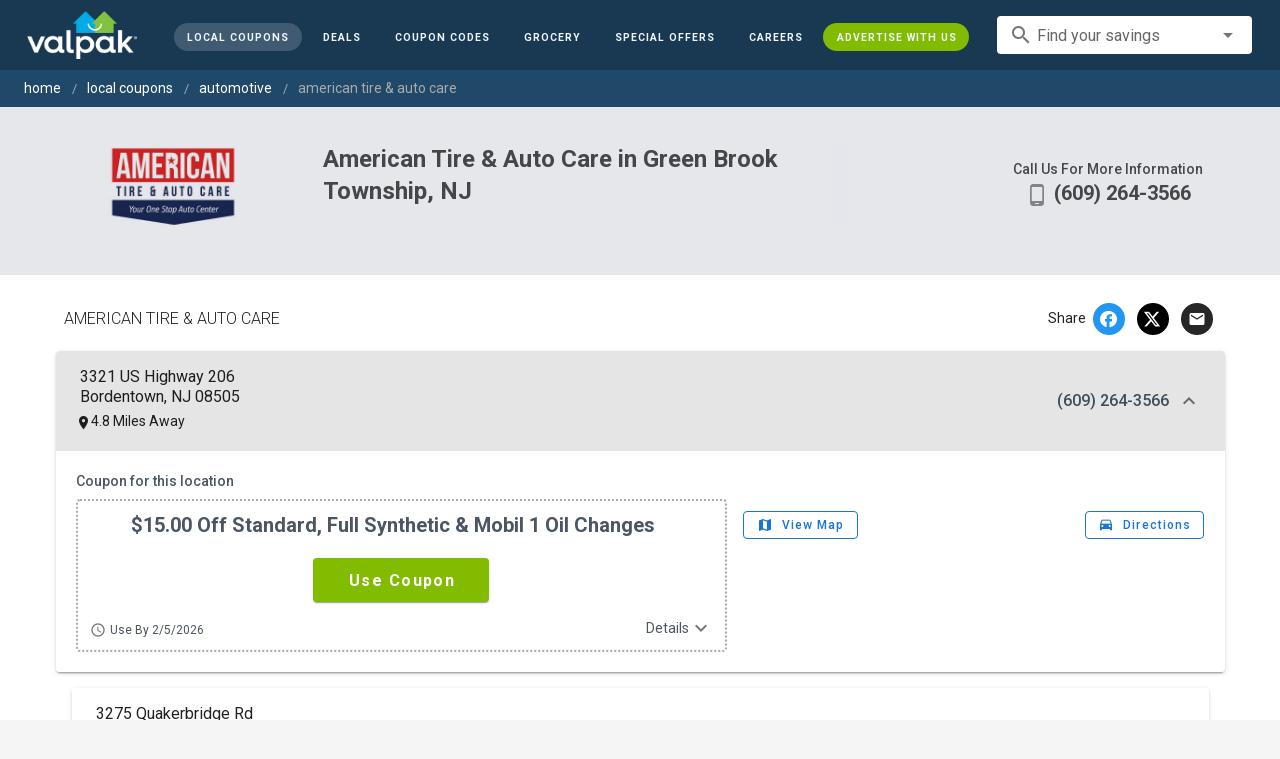

--- FILE ---
content_type: text/html; charset=utf-8
request_url: https://www.valpak.com/local/jobstown-nj/american-tire-auto-care-13583?store=304554
body_size: 58067
content:
<!doctype html>
<html data-n-head-ssr lang="en" data-n-head="%7B%22lang%22:%7B%22ssr%22:%22en%22%7D%7D">
  <head >
    <!-- Org Schema Markup -->
    <script type="application/ld+json">
    {
      "@context": "http://schema.org/",
      "@type": "Corporation",
      "legalName": "Valpak Direct Marketing Systems, LLC",
      "name": "Valpak",
      "description": "Targeted marketing that advertises your business to the right audience for the best results. Direct mail and digital marketing solutions that work.",
      "logo": "https://cdn1.valpak.com/public/images/valpak-logo@2x.png",
      "url": "https://www.valpak.com",
      "address":{
        "type": "PostalAddress",
        "addressLocality": "St Petersburg, FL",
        "addressCountry": "US",
        "postalCode": "33716",
        "streetAddress": "1 Valpak Avenue North"
        },
      "sameAs": [
        "https://twitter.com/valpakcoupons",
        "https://www.facebook.com/Valpak",
        "https://www.linkedin.com/company/valpak/mycompany/",
        "https://www.instagram.com/valpakcoupons",
        "https://www.youtube.com/c/valpak",	
        "https://www.pinterest.com/valpak/"
      ],
      "contactPoint": [{
        "@type": "ContactPoint",
        "telephone": "+1-800-550-5025",
        "email": "corporate_communications@valpak.com",
        "contactType": "Public Relations"
      }]
    }
    </script>
    <!-- End Org Schema Markup -->

    <!-- Google tag (gtag.js) -->
    <script async src="https://www.googletagmanager.com/gtag/js?id=G-3YR1T6YS4H"></script>
    <script>function gtag(){dataLayer.push(arguments)}window.dataLayer=window.dataLayer||[],gtag("js",new Date),gtag("config","G-3YR1T6YS4H")</script>
    <!-- End Google tag (gtag.js) -->

    <!-- MomentScience -->
    <script type="module">!function(n){n.AdpxConfig={accountId:"04cce1e84e396a9f",autoLoad:!1,autoShow:!0},n.AdpxUser={}}(window.self!==window.top?window.top:window),async function(n){const o=n.document.head||n.document.body,t=n.document.createElement("script");t.type="text/javascript",t.src="https://cdn.pubtailer.com/launcher.min.js",t.importance="high",t.crossOrigin="anonymous",t.async=!0,t.id="adpx-launcher",o.appendChild(t),await new Promise((function(o){n.Adpx?o():n.document.getElementById("adpx-launcher").addEventListener("load",(function(){o()}))})),n.Adpx.init(AdpxConfig)}(window.self!==window.top?window.top:window)</script>
    <!-- End MomentScience -->
    <meta data-n-head="ssr" charset="utf-8"><meta data-n-head="ssr" name="viewport" content="width=device-width, initial-scale=1.0, minimum-scale=1.0"><meta data-n-head="ssr" name="apple-mobile-web-app-capable" content="yes"><meta data-n-head="ssr" name="og:type" content="website"><meta data-n-head="ssr" name="og:title" content="Valpak: Printable Coupons, Online Promo Codes and Local Deals"><meta data-n-head="ssr" name="og:site_name" content="Valpak | Shop Local &amp; Save Money"><meta data-n-head="ssr" name="og:description" content="Save money with local coupons for home repair, restaurants, automotive, entertainment and grocery shopping."><meta data-n-head="ssr" data-hid="charset" charset="utf-8"><meta data-n-head="ssr" data-hid="mobile-web-app-capable" name="mobile-web-app-capable" content="yes"><meta data-n-head="ssr" data-hid="apple-mobile-web-app-title" name="apple-mobile-web-app-title" content="vpcom-x"><meta data-n-head="ssr" data-hid="og:title" property="og:title" content="Auto Repair Shop - NJ | Explore American Tire and Auto Care Solutions"><meta data-n-head="ssr" data-hid="description" name="description" content="Visit American Tire &amp; Auto Care in Green Brook Township, NJ, for expert brake repair, tire services, diesel engine repair, &amp; more. Use Valpak coupons today!"><meta data-n-head="ssr" data-hid="og:description" property="og:description" content="Visit American Tire &amp; Auto Care in Green Brook Township, NJ, for expert brake repair, tire services, diesel engine repair, &amp; more. Use Valpak coupons today!"><meta data-n-head="ssr" data-hid="og:image" property="og:image" content="https://cdn1.valpak.com/img/print/AmericanTireLogoRGB.jpg"><meta data-n-head="ssr" data-hid="twitter:title" name="twitter:title" content="Auto Repair Shop - NJ | Explore American Tire and Auto Care Solutions"><meta data-n-head="ssr" data-hid="twitter:description" name="twitter:description" content="Visit American Tire &amp; Auto Care in Green Brook Township, NJ, for expert brake repair, tire services, diesel engine repair, &amp; more. Use Valpak coupons today!"><meta data-n-head="ssr" data-hid="twitter:image" name="twitter:image" content="https://cdn1.valpak.com/img/print/AmericanTireLogoRGB.jpg"><title>Auto Repair Shop - NJ | Explore American Tire and Auto Care Solutions</title><link data-n-head="ssr" rel="icon" type="image/x-icon" href="/favicon.ico"><link data-n-head="ssr" rel="preconnect" crossorigin="true" href="https://www.googletagmanager.com"><link data-n-head="ssr" rel="preconnect" crossorigin="true" href="https://cdn1.valpak.com"><link data-n-head="ssr" rel="preconnect" crossorigin="true" href="https://fonts.gstatic.com"><link data-n-head="ssr" rel="stylesheet" type="text/css" href="https://fonts.googleapis.com/css?family=Roboto:100,300,400,500,700,900&amp;display=swap"><link data-n-head="ssr" rel="stylesheet" type="text/css" href="https://cdn.jsdelivr.net/npm/@mdi/font@latest/css/materialdesignicons.min.css"><link data-n-head="ssr" data-hid="shortcut-icon" rel="shortcut icon" href="/favicon.ico"><link data-n-head="ssr" rel="manifest" href="/_nuxt/manifest.38c8e2a7.json" data-hid="manifest"><link data-n-head="ssr" rel="canonical" href="https://www.valpak.com/local/bordentown-nj/american-tire-auto-care-13583"><style data-n-head="vuetify" type="text/css" id="vuetify-theme-stylesheet" nonce="undefined">.v-application a { color: #1976d2; }
.v-application .primary {
  background-color: #1976d2 !important;
  border-color: #1976d2 !important;
}
.v-application .primary--text {
  color: #1976d2 !important;
  caret-color: #1976d2 !important;
}
.v-application .primary.lighten-5 {
  background-color: #c7fdff !important;
  border-color: #c7fdff !important;
}
.v-application .primary--text.text--lighten-5 {
  color: #c7fdff !important;
  caret-color: #c7fdff !important;
}
.v-application .primary.lighten-4 {
  background-color: #a8e0ff !important;
  border-color: #a8e0ff !important;
}
.v-application .primary--text.text--lighten-4 {
  color: #a8e0ff !important;
  caret-color: #a8e0ff !important;
}
.v-application .primary.lighten-3 {
  background-color: #8ac5ff !important;
  border-color: #8ac5ff !important;
}
.v-application .primary--text.text--lighten-3 {
  color: #8ac5ff !important;
  caret-color: #8ac5ff !important;
}
.v-application .primary.lighten-2 {
  background-color: #6aaaff !important;
  border-color: #6aaaff !important;
}
.v-application .primary--text.text--lighten-2 {
  color: #6aaaff !important;
  caret-color: #6aaaff !important;
}
.v-application .primary.lighten-1 {
  background-color: #488fef !important;
  border-color: #488fef !important;
}
.v-application .primary--text.text--lighten-1 {
  color: #488fef !important;
  caret-color: #488fef !important;
}
.v-application .primary.darken-1 {
  background-color: #005eb6 !important;
  border-color: #005eb6 !important;
}
.v-application .primary--text.text--darken-1 {
  color: #005eb6 !important;
  caret-color: #005eb6 !important;
}
.v-application .primary.darken-2 {
  background-color: #00479b !important;
  border-color: #00479b !important;
}
.v-application .primary--text.text--darken-2 {
  color: #00479b !important;
  caret-color: #00479b !important;
}
.v-application .primary.darken-3 {
  background-color: #003180 !important;
  border-color: #003180 !important;
}
.v-application .primary--text.text--darken-3 {
  color: #003180 !important;
  caret-color: #003180 !important;
}
.v-application .primary.darken-4 {
  background-color: #001e67 !important;
  border-color: #001e67 !important;
}
.v-application .primary--text.text--darken-4 {
  color: #001e67 !important;
  caret-color: #001e67 !important;
}
.v-application .secondary {
  background-color: #424242 !important;
  border-color: #424242 !important;
}
.v-application .secondary--text {
  color: #424242 !important;
  caret-color: #424242 !important;
}
.v-application .secondary.lighten-5 {
  background-color: #c1c1c1 !important;
  border-color: #c1c1c1 !important;
}
.v-application .secondary--text.text--lighten-5 {
  color: #c1c1c1 !important;
  caret-color: #c1c1c1 !important;
}
.v-application .secondary.lighten-4 {
  background-color: #a6a6a6 !important;
  border-color: #a6a6a6 !important;
}
.v-application .secondary--text.text--lighten-4 {
  color: #a6a6a6 !important;
  caret-color: #a6a6a6 !important;
}
.v-application .secondary.lighten-3 {
  background-color: #8b8b8b !important;
  border-color: #8b8b8b !important;
}
.v-application .secondary--text.text--lighten-3 {
  color: #8b8b8b !important;
  caret-color: #8b8b8b !important;
}
.v-application .secondary.lighten-2 {
  background-color: #727272 !important;
  border-color: #727272 !important;
}
.v-application .secondary--text.text--lighten-2 {
  color: #727272 !important;
  caret-color: #727272 !important;
}
.v-application .secondary.lighten-1 {
  background-color: #595959 !important;
  border-color: #595959 !important;
}
.v-application .secondary--text.text--lighten-1 {
  color: #595959 !important;
  caret-color: #595959 !important;
}
.v-application .secondary.darken-1 {
  background-color: #2c2c2c !important;
  border-color: #2c2c2c !important;
}
.v-application .secondary--text.text--darken-1 {
  color: #2c2c2c !important;
  caret-color: #2c2c2c !important;
}
.v-application .secondary.darken-2 {
  background-color: #171717 !important;
  border-color: #171717 !important;
}
.v-application .secondary--text.text--darken-2 {
  color: #171717 !important;
  caret-color: #171717 !important;
}
.v-application .secondary.darken-3 {
  background-color: #000000 !important;
  border-color: #000000 !important;
}
.v-application .secondary--text.text--darken-3 {
  color: #000000 !important;
  caret-color: #000000 !important;
}
.v-application .secondary.darken-4 {
  background-color: #000000 !important;
  border-color: #000000 !important;
}
.v-application .secondary--text.text--darken-4 {
  color: #000000 !important;
  caret-color: #000000 !important;
}
.v-application .accent {
  background-color: #82b1ff !important;
  border-color: #82b1ff !important;
}
.v-application .accent--text {
  color: #82b1ff !important;
  caret-color: #82b1ff !important;
}
.v-application .accent.lighten-5 {
  background-color: #ffffff !important;
  border-color: #ffffff !important;
}
.v-application .accent--text.text--lighten-5 {
  color: #ffffff !important;
  caret-color: #ffffff !important;
}
.v-application .accent.lighten-4 {
  background-color: #f8ffff !important;
  border-color: #f8ffff !important;
}
.v-application .accent--text.text--lighten-4 {
  color: #f8ffff !important;
  caret-color: #f8ffff !important;
}
.v-application .accent.lighten-3 {
  background-color: #daffff !important;
  border-color: #daffff !important;
}
.v-application .accent--text.text--lighten-3 {
  color: #daffff !important;
  caret-color: #daffff !important;
}
.v-application .accent.lighten-2 {
  background-color: #bce8ff !important;
  border-color: #bce8ff !important;
}
.v-application .accent--text.text--lighten-2 {
  color: #bce8ff !important;
  caret-color: #bce8ff !important;
}
.v-application .accent.lighten-1 {
  background-color: #9fccff !important;
  border-color: #9fccff !important;
}
.v-application .accent--text.text--lighten-1 {
  color: #9fccff !important;
  caret-color: #9fccff !important;
}
.v-application .accent.darken-1 {
  background-color: #6596e2 !important;
  border-color: #6596e2 !important;
}
.v-application .accent--text.text--darken-1 {
  color: #6596e2 !important;
  caret-color: #6596e2 !important;
}
.v-application .accent.darken-2 {
  background-color: #467dc6 !important;
  border-color: #467dc6 !important;
}
.v-application .accent--text.text--darken-2 {
  color: #467dc6 !important;
  caret-color: #467dc6 !important;
}
.v-application .accent.darken-3 {
  background-color: #2364aa !important;
  border-color: #2364aa !important;
}
.v-application .accent--text.text--darken-3 {
  color: #2364aa !important;
  caret-color: #2364aa !important;
}
.v-application .accent.darken-4 {
  background-color: #004c90 !important;
  border-color: #004c90 !important;
}
.v-application .accent--text.text--darken-4 {
  color: #004c90 !important;
  caret-color: #004c90 !important;
}
.v-application .error {
  background-color: #ff5252 !important;
  border-color: #ff5252 !important;
}
.v-application .error--text {
  color: #ff5252 !important;
  caret-color: #ff5252 !important;
}
.v-application .error.lighten-5 {
  background-color: #ffe4d5 !important;
  border-color: #ffe4d5 !important;
}
.v-application .error--text.text--lighten-5 {
  color: #ffe4d5 !important;
  caret-color: #ffe4d5 !important;
}
.v-application .error.lighten-4 {
  background-color: #ffc6b9 !important;
  border-color: #ffc6b9 !important;
}
.v-application .error--text.text--lighten-4 {
  color: #ffc6b9 !important;
  caret-color: #ffc6b9 !important;
}
.v-application .error.lighten-3 {
  background-color: #ffa99e !important;
  border-color: #ffa99e !important;
}
.v-application .error--text.text--lighten-3 {
  color: #ffa99e !important;
  caret-color: #ffa99e !important;
}
.v-application .error.lighten-2 {
  background-color: #ff8c84 !important;
  border-color: #ff8c84 !important;
}
.v-application .error--text.text--lighten-2 {
  color: #ff8c84 !important;
  caret-color: #ff8c84 !important;
}
.v-application .error.lighten-1 {
  background-color: #ff6f6a !important;
  border-color: #ff6f6a !important;
}
.v-application .error--text.text--lighten-1 {
  color: #ff6f6a !important;
  caret-color: #ff6f6a !important;
}
.v-application .error.darken-1 {
  background-color: #df323b !important;
  border-color: #df323b !important;
}
.v-application .error--text.text--darken-1 {
  color: #df323b !important;
  caret-color: #df323b !important;
}
.v-application .error.darken-2 {
  background-color: #bf0025 !important;
  border-color: #bf0025 !important;
}
.v-application .error--text.text--darken-2 {
  color: #bf0025 !important;
  caret-color: #bf0025 !important;
}
.v-application .error.darken-3 {
  background-color: #9f0010 !important;
  border-color: #9f0010 !important;
}
.v-application .error--text.text--darken-3 {
  color: #9f0010 !important;
  caret-color: #9f0010 !important;
}
.v-application .error.darken-4 {
  background-color: #800000 !important;
  border-color: #800000 !important;
}
.v-application .error--text.text--darken-4 {
  color: #800000 !important;
  caret-color: #800000 !important;
}
.v-application .info {
  background-color: #2196f3 !important;
  border-color: #2196f3 !important;
}
.v-application .info--text {
  color: #2196f3 !important;
  caret-color: #2196f3 !important;
}
.v-application .info.lighten-5 {
  background-color: #d4ffff !important;
  border-color: #d4ffff !important;
}
.v-application .info--text.text--lighten-5 {
  color: #d4ffff !important;
  caret-color: #d4ffff !important;
}
.v-application .info.lighten-4 {
  background-color: #b5ffff !important;
  border-color: #b5ffff !important;
}
.v-application .info--text.text--lighten-4 {
  color: #b5ffff !important;
  caret-color: #b5ffff !important;
}
.v-application .info.lighten-3 {
  background-color: #95e8ff !important;
  border-color: #95e8ff !important;
}
.v-application .info--text.text--lighten-3 {
  color: #95e8ff !important;
  caret-color: #95e8ff !important;
}
.v-application .info.lighten-2 {
  background-color: #75ccff !important;
  border-color: #75ccff !important;
}
.v-application .info--text.text--lighten-2 {
  color: #75ccff !important;
  caret-color: #75ccff !important;
}
.v-application .info.lighten-1 {
  background-color: #51b0ff !important;
  border-color: #51b0ff !important;
}
.v-application .info--text.text--lighten-1 {
  color: #51b0ff !important;
  caret-color: #51b0ff !important;
}
.v-application .info.darken-1 {
  background-color: #007cd6 !important;
  border-color: #007cd6 !important;
}
.v-application .info--text.text--darken-1 {
  color: #007cd6 !important;
  caret-color: #007cd6 !important;
}
.v-application .info.darken-2 {
  background-color: #0064ba !important;
  border-color: #0064ba !important;
}
.v-application .info--text.text--darken-2 {
  color: #0064ba !important;
  caret-color: #0064ba !important;
}
.v-application .info.darken-3 {
  background-color: #004d9f !important;
  border-color: #004d9f !important;
}
.v-application .info--text.text--darken-3 {
  color: #004d9f !important;
  caret-color: #004d9f !important;
}
.v-application .info.darken-4 {
  background-color: #003784 !important;
  border-color: #003784 !important;
}
.v-application .info--text.text--darken-4 {
  color: #003784 !important;
  caret-color: #003784 !important;
}
.v-application .success {
  background-color: #4caf50 !important;
  border-color: #4caf50 !important;
}
.v-application .success--text {
  color: #4caf50 !important;
  caret-color: #4caf50 !important;
}
.v-application .success.lighten-5 {
  background-color: #dcffd6 !important;
  border-color: #dcffd6 !important;
}
.v-application .success--text.text--lighten-5 {
  color: #dcffd6 !important;
  caret-color: #dcffd6 !important;
}
.v-application .success.lighten-4 {
  background-color: #beffba !important;
  border-color: #beffba !important;
}
.v-application .success--text.text--lighten-4 {
  color: #beffba !important;
  caret-color: #beffba !important;
}
.v-application .success.lighten-3 {
  background-color: #a2ff9e !important;
  border-color: #a2ff9e !important;
}
.v-application .success--text.text--lighten-3 {
  color: #a2ff9e !important;
  caret-color: #a2ff9e !important;
}
.v-application .success.lighten-2 {
  background-color: #85e783 !important;
  border-color: #85e783 !important;
}
.v-application .success--text.text--lighten-2 {
  color: #85e783 !important;
  caret-color: #85e783 !important;
}
.v-application .success.lighten-1 {
  background-color: #69cb69 !important;
  border-color: #69cb69 !important;
}
.v-application .success--text.text--lighten-1 {
  color: #69cb69 !important;
  caret-color: #69cb69 !important;
}
.v-application .success.darken-1 {
  background-color: #2d9437 !important;
  border-color: #2d9437 !important;
}
.v-application .success--text.text--darken-1 {
  color: #2d9437 !important;
  caret-color: #2d9437 !important;
}
.v-application .success.darken-2 {
  background-color: #00791e !important;
  border-color: #00791e !important;
}
.v-application .success--text.text--darken-2 {
  color: #00791e !important;
  caret-color: #00791e !important;
}
.v-application .success.darken-3 {
  background-color: #006000 !important;
  border-color: #006000 !important;
}
.v-application .success--text.text--darken-3 {
  color: #006000 !important;
  caret-color: #006000 !important;
}
.v-application .success.darken-4 {
  background-color: #004700 !important;
  border-color: #004700 !important;
}
.v-application .success--text.text--darken-4 {
  color: #004700 !important;
  caret-color: #004700 !important;
}
.v-application .warning {
  background-color: #fb8c00 !important;
  border-color: #fb8c00 !important;
}
.v-application .warning--text {
  color: #fb8c00 !important;
  caret-color: #fb8c00 !important;
}
.v-application .warning.lighten-5 {
  background-color: #ffff9e !important;
  border-color: #ffff9e !important;
}
.v-application .warning--text.text--lighten-5 {
  color: #ffff9e !important;
  caret-color: #ffff9e !important;
}
.v-application .warning.lighten-4 {
  background-color: #fffb82 !important;
  border-color: #fffb82 !important;
}
.v-application .warning--text.text--lighten-4 {
  color: #fffb82 !important;
  caret-color: #fffb82 !important;
}
.v-application .warning.lighten-3 {
  background-color: #ffdf67 !important;
  border-color: #ffdf67 !important;
}
.v-application .warning--text.text--lighten-3 {
  color: #ffdf67 !important;
  caret-color: #ffdf67 !important;
}
.v-application .warning.lighten-2 {
  background-color: #ffc24b !important;
  border-color: #ffc24b !important;
}
.v-application .warning--text.text--lighten-2 {
  color: #ffc24b !important;
  caret-color: #ffc24b !important;
}
.v-application .warning.lighten-1 {
  background-color: #ffa72d !important;
  border-color: #ffa72d !important;
}
.v-application .warning--text.text--lighten-1 {
  color: #ffa72d !important;
  caret-color: #ffa72d !important;
}
.v-application .warning.darken-1 {
  background-color: #db7200 !important;
  border-color: #db7200 !important;
}
.v-application .warning--text.text--darken-1 {
  color: #db7200 !important;
  caret-color: #db7200 !important;
}
.v-application .warning.darken-2 {
  background-color: #bb5900 !important;
  border-color: #bb5900 !important;
}
.v-application .warning--text.text--darken-2 {
  color: #bb5900 !important;
  caret-color: #bb5900 !important;
}
.v-application .warning.darken-3 {
  background-color: #9d4000 !important;
  border-color: #9d4000 !important;
}
.v-application .warning--text.text--darken-3 {
  color: #9d4000 !important;
  caret-color: #9d4000 !important;
}
.v-application .warning.darken-4 {
  background-color: #802700 !important;
  border-color: #802700 !important;
}
.v-application .warning--text.text--darken-4 {
  color: #802700 !important;
  caret-color: #802700 !important;
}</style><link rel="preload" href="/_nuxt/486f7bd.modern.js" as="script"><link rel="preload" href="/_nuxt/07e7973.modern.js" as="script"><link rel="preload" href="/_nuxt/css/32a2f73.css" as="style"><link rel="preload" href="/_nuxt/c2622a0.modern.js" as="script"><link rel="preload" href="/_nuxt/css/ba6f4b1.css" as="style"><link rel="preload" href="/_nuxt/e585c8c.modern.js" as="script"><link rel="preload" href="/_nuxt/857f86c.modern.js" as="script"><link rel="preload" href="/_nuxt/css/5c15346.css" as="style"><link rel="preload" href="/_nuxt/66a753f.modern.js" as="script"><link rel="preload" href="/_nuxt/css/2553607.css" as="style"><link rel="preload" href="/_nuxt/3e96045.modern.js" as="script"><link rel="preload" href="/_nuxt/css/c1caacd.css" as="style"><link rel="preload" href="/_nuxt/5a9d600.modern.js" as="script"><link rel="preload" href="/_nuxt/css/b10e234.css" as="style"><link rel="preload" href="/_nuxt/0816a8d.modern.js" as="script"><link rel="stylesheet" href="/_nuxt/css/32a2f73.css"><link rel="stylesheet" href="/_nuxt/css/ba6f4b1.css"><link rel="stylesheet" href="/_nuxt/css/5c15346.css"><link rel="stylesheet" href="/_nuxt/css/2553607.css"><link rel="stylesheet" href="/_nuxt/css/c1caacd.css"><link rel="stylesheet" href="/_nuxt/css/b10e234.css">
  </head>
  <body >
    <div data-server-rendered="true" id="__nuxt"><!----><div id="__layout"><div data-app="true" data-fetch-key="data-v-404920ae:0" id="vpcom" class="v-application v-application--is-ltr theme--light" data-v-404920ae><div class="v-application--wrap"><div data-v-3f206b0a data-v-404920ae><header class="z-40 v-sheet theme--light v-toolbar v-app-bar v-app-bar--elevate-on-scroll v-app-bar--fixed v-app-bar--hide-shadow bg-theme-dk-blue" style="height:70px;margin-top:0px;transform:translateY(0px);left:0px;right:0px;" data-v-3f206b0a><div class="v-toolbar__content" style="height:70px;"><div class="flex flex-row flex-nowrap w-full items-center justify-between" data-v-3f206b0a><button type="button" aria-label="menu" class="lg:hidden v-btn v-btn--icon v-btn--round theme--dark v-size--small" data-v-3f206b0a><span class="v-btn__content"><span class="icon-text-search" data-v-3f206b0a></span></span></button> <div class="v-toolbar__title brand justify-center flex-grow" data-v-3f206b0a><a href="/" class="nuxt-link-active" data-v-3f206b0a><img src="/_nuxt/img/valpak-logo-reversed.199b826.png" alt="Valpak" width="110" height="290" data-v-3f206b0a></a></div> <div class="spacer hidden lg:block" data-v-3f206b0a></div> <a href="/local/jobstown-nj" aria-current="page" class="navlink text-blue-50 mx-1 mt-1 hidden lg:inline-flex v-btn--active v-btn v-btn--rounded v-btn--router v-btn--text theme--light v-size--small" data-v-3f206b0a><span class="v-btn__content"><span class="text-xxs" data-v-3f206b0a>Local Coupons</span></span></a> <a href="/deals" class="navlink text-blue-50 mx-1 mt-1 hidden lg:inline-flex v-btn v-btn--rounded v-btn--router v-btn--text theme--light v-size--small" data-v-3f206b0a><span class="v-btn__content"><span class="text-xxs" data-v-3f206b0a>Deals</span></span></a> <a href="/coupon-codes" class="navlink text-blue-50 mx-1 mt-1 hidden lg:inline-flex v-btn v-btn--rounded v-btn--router v-btn--text theme--light v-size--small" data-v-3f206b0a><span class="v-btn__content"><span class="text-xxs" data-v-3f206b0a>Coupon Codes</span></span></a> <a href="/grocery-coupons" title="Grocery Coupons" class="navlink text-blue-50 mx-1 mt-1 hidden lg:inline-flex v-btn v-btn--rounded v-btn--router v-btn--text theme--light v-size--small" data-v-3f206b0a><span class="v-btn__content"><span class="text-xxs" data-v-3f206b0a>Grocery</span></span></a> <div data-v-3f206b0a><div class="hidden lg:inline-flex"><div class="v-menu"><button type="button" role="button" aria-haspopup="true" aria-expanded="false" class="navlink text-blue-50 mx-1 mt-1 hidden lg:inline-flex v-btn v-btn--rounded v-btn--text theme--light v-size--small"><span class="v-btn__content"><span class="text-xxs">Special Offers</span></span></button><!----></div></div></div> <a href="/advertise/careers" target="_blank" class="navlink text-blue-50 mx-1 mt-1 hidden lg:inline-flex v-btn v-btn--rounded v-btn--text theme--light v-size--small" data-v-3f206b0a><span class="v-btn__content"><span class="text-xxs" data-v-3f206b0a>Careers</span></span></a> <a href="/advertise" target="_blank" class="navlink text-blue-50 mx-1 mt-1 hidden lg:inline-flex bg-brand-green v-btn v-btn--rounded v-btn--text theme--light v-size--small" data-v-3f206b0a><span class="v-btn__content"><span class="text-xxs" data-v-3f206b0a>Advertise With Us</span></span></a> <div class="flex flex-row flexwrap items-center lg:flex-nowrap lg:ml-3 hidden lg:inline-flex" data-v-42d1d118 data-v-3f206b0a><div class="v-input lg:mx-3 text-sm v-input--hide-details v-input--dense theme--light v-text-field v-text-field--single-line v-text-field--solo v-text-field--solo-flat v-text-field--enclosed v-text-field--placeholder v-select v-autocomplete" data-v-42d1d118><div class="v-input__control"><div role="combobox" aria-haspopup="listbox" aria-expanded="false" aria-owns="list-20299865" class="v-input__slot"><div class="v-input__prepend-inner"><div class="v-input__icon v-input__icon--prepend-inner"><i aria-hidden="true" class="v-icon notranslate material-icons theme--light">search</i></div></div><div class="v-select__slot"><label for="input-20299865" class="v-label theme--light" style="left:0px;right:auto;position:absolute;">Find your savings</label><input id="input-20299865" type="text" autocomplete="off"><div class="v-input__append-inner"><div class="v-input__icon v-input__icon--append"><i aria-hidden="true" class="v-icon notranslate mdi mdi-menu-down theme--light"></i></div></div><input type="hidden"></div><div class="v-menu"><!----></div></div></div></div></div> <div class="text-center flex-shrink" style="display:none;min-width:28px;" data-v-36428b72 data-v-3f206b0a><div role="dialog" class="v-dialog__container" data-v-36428b72><button type="button" aria-label="favorites" role="button" aria-haspopup="true" aria-expanded="false" class="deeppink v-btn v-btn--icon v-btn--round theme--light v-size--small" data-v-36428b72><span class="v-btn__content"><i aria-hidden="true" class="v-icon notranslate material-icons theme--light" data-v-36428b72>favorite_border</i></span></button><!----></div></div></div></div></header> <!----> <aside class="posTop opacity-95 z-40 v-navigation-drawer v-navigation-drawer--close v-navigation-drawer--fixed v-navigation-drawer--is-mobile v-navigation-drawer--temporary theme--light bg-theme-dk-blue" style="height:100%;top:0px;transform:translateX(-100%);width:307px;" data-v-3f206b0a><div class="v-navigation-drawer__content"><div class="px-3 pt-4 pb-3" data-v-3f206b0a><div class="flex flex-row flexwrap items-center lg:flex-nowrap lg:ml-3" data-v-42d1d118 data-v-3f206b0a><div class="v-input lg:mx-3 text-sm v-input--hide-details v-input--dense theme--light v-text-field v-text-field--single-line v-text-field--solo v-text-field--solo-flat v-text-field--enclosed v-text-field--placeholder v-select v-autocomplete" data-v-42d1d118><div class="v-input__control"><div role="combobox" aria-haspopup="listbox" aria-expanded="false" aria-owns="list-20299875" class="v-input__slot"><div class="v-input__prepend-inner"><div class="v-input__icon v-input__icon--prepend-inner"><i aria-hidden="true" class="v-icon notranslate material-icons theme--light">search</i></div></div><div class="v-select__slot"><label for="input-20299875" class="v-label theme--light" style="left:0px;right:auto;position:absolute;">Find your savings</label><input id="input-20299875" type="text" autocomplete="off"><div class="v-input__append-inner"><div class="v-input__icon v-input__icon--append"><i aria-hidden="true" class="v-icon notranslate mdi mdi-menu-down theme--light"></i></div></div><input type="hidden"></div><div class="v-menu"><!----></div></div></div></div></div></div> <div role="list" class="v-list v-sheet theme--dark v-list--dense v-list--nav" data-v-3f206b0a><div role="listbox" class="v-item-group theme--dark v-list-item-group" data-v-3f206b0a><div class="rounded border border-gray-400 textcenter mx-1 mb-6" data-v-3f206b0a><button type="button" class="text-base font-semibold capitalize p-0 pb-1 v-btn v-btn--text theme--dark v-size--default" data-v-3f206b0a><span class="v-btn__content"><span class="tracking-normal" data-v-3f206b0a>Jobstown, NJ</span></span></button> <span class="icon-location_on text-xl relative -left-1 top-1" data-v-3f206b0a></span></div> <a href="/local/jobstown-nj" aria-current="page" tabindex="0" role="option" aria-selected="false" class="text-base brand-lt-blue v-list-item--active v-list-item v-list-item--link theme--dark" data-v-3f206b0a>
          Local Coupons
        </a> <a href="/deals" tabindex="0" role="option" aria-selected="false" class="text-base v-list-item v-list-item--link theme--dark" data-v-3f206b0a>
          Local Deals
        </a> <a href="/coupon-codes" tabindex="0" role="option" aria-selected="false" class="text-base v-list-item v-list-item--link theme--dark" data-v-3f206b0a>
          Coupon Codes
        </a> <a href="/grocery-coupons" tabindex="0" role="option" aria-selected="false" class="text-base v-list-item v-list-item--link theme--dark" data-v-3f206b0a>
          Grocery Coupons
        </a> <div data-v-3f206b0a><div class="lg:hidden"><div class="mx-2 my-3 border-t border-gray-500"></div> <!----> <a tabindex="0" href="/legoland" role="option" aria-selected="false" class="pb-1 v-list-item v-list-item--link theme--dark"><div class="v-list-item__title inline-flex items-center text-sm"><img src="https://cdn1.valpak.com/icons/legoland-icon.svg" alt="" height="28" width="28" class="w-6 mr-3">LEGOLAND Coupons
      </div></a> <a tabindex="0" href="/madame-tussauds" role="option" aria-selected="false" class="pb-1 v-list-item v-list-item--link theme--dark"><div class="v-list-item__title inline-flex items-center text-sm"><img src="https://cdn1.valpak.com/icons/madame-tussauds-icon.webp" alt="" height="28" width="28" class="w-6 mr-3">Madame Tussauds Coupons
      </div></a> <a tabindex="0" href="/sea-life-aquarium" role="option" aria-selected="false" class="pb-1 v-list-item v-list-item--link theme--dark"><div class="v-list-item__title inline-flex items-center text-sm"><img src="https://cdn1.valpak.com/icons/sea-life-icon.webp" alt="" height="28" width="28" class="w-6 mr-3">Sea Life Aquarium Coupons
      </div></a> <a tabindex="0" href="/lego-discovery-center" role="option" aria-selected="false" class="pb-1 v-list-item v-list-item--link theme--dark"><div class="v-list-item__title inline-flex items-center text-sm"><img src="https://cdn1.valpak.com/icons/legoland-icon.svg" alt="" height="28" width="28" class="w-6 mr-3">LEGO Discovery Center Coupons
      </div></a> <a tabindex="0" href="/legoland-discovery-center" role="option" aria-selected="false" class="pb-1 v-list-item v-list-item--link theme--dark"><div class="v-list-item__title inline-flex items-center text-sm"><img src="https://cdn1.valpak.com/icons/legoland-icon.svg" alt="" height="28" width="28" class="w-6 mr-3">LEGOLAND Discovery Center Coupons
      </div></a> <a tabindex="0" href="/home-improvement" role="option" aria-selected="false" class="pb-1 v-list-item v-list-item--link theme--dark"><div class="v-list-item__title inline-flex items-center text-sm"><img src="https://cdn1.valpak.com/icons/home-icon.svg" alt="" height="28" width="28" class="w-6 mr-3">Home Improvement Coupons
      </div></a> <a tabindex="0" href="/pizza" role="option" aria-selected="false" class="pb-1 v-list-item v-list-item--link theme--dark"><div class="v-list-item__title inline-flex items-center text-sm"><img src="https://cdn1.valpak.com/icons/pizza-icon.svg" alt="" height="28" width="28" class="w-10 mr-1 -ml-2">Pizza Coupons
      </div></a> <a tabindex="0" href="/tacos" role="option" aria-selected="false" class="pb-1 v-list-item v-list-item--link theme--dark"><div class="v-list-item__title inline-flex items-center text-sm"><img src="https://cdn1.valpak.com/icons/taco-icon.svg" alt="" height="28" width="28" class="w-6 mr-3">Taco Coupons
      </div></a> <a tabindex="0" href="/football" role="option" aria-selected="false" class="pb-1 v-list-item v-list-item--link theme--dark"><div class="v-list-item__title inline-flex items-center text-sm"><img src="https://cdn1.valpak.com/icons/football-icon.svg" alt="" height="28" width="28" class="w-6 mr-3">Football Coupons
      </div></a></div></div> <div class="mx-2 my-3 border-t border-gray-500" data-v-3f206b0a></div> <a tabindex="0" href="/advertise" target="_blank" role="option" aria-selected="false" class="text-base mx-2 bg-brand-green v-list-item v-list-item--link theme--dark" data-v-3f206b0a><span class="mx-auto" data-v-3f206b0a>Advertise With Us</span></a></div></div></div><div class="v-navigation-drawer__border"></div></aside> <div role="dialog" class="v-dialog__container" data-v-3f206b0a><!----></div></div> <div class="main-content" data-v-404920ae><div data-v-404920ae><div data-v-1e75a9fb><div data-v-1e75a9fb><div class="flex h-screen mx-6" data-v-1e75a9fb><div class="flex flex-nowrap justify-center m-auto" data-v-1e75a9fb><div role="progressbar" aria-valuemin="0" aria-valuemax="100" class="v-progress-circular v-progress-circular--indeterminate blue-grey--text" style="height:30px;width:30px;" data-v-1e75a9fb><svg xmlns="http://www.w3.org/2000/svg" viewBox="21.428571428571427 21.428571428571427 42.857142857142854 42.857142857142854" style="transform:rotate(0deg);"><circle fill="transparent" cx="42.857142857142854" cy="42.857142857142854" r="20" stroke-width="2.8571428571428568" stroke-dasharray="125.664" stroke-dashoffset="125.66370614359172px" class="v-progress-circular__overlay"></circle></svg><div class="v-progress-circular__info"></div></div> <span class="capitalize italic tracking-wide ellipsis is-ellipsis-1 ml-2 mr-0 mt-2" data-v-1e75a9fb>
          american tire &amp; auto care 
        </span></div></div></div></div></div></div> <footer class="v-footer flex flex-col min-w-full p-0 bg-theme-dk-blue v-sheet theme--light" data-v-404920ae><div class="sm:px-6"><div class="flex flex-row flex-wrap mt-8 justify-center"><a href="/advertise" target="_blank" title="Advertise" class="text-xs text-blue-50 mx-1 v-btn v-btn--rounded v-btn--text theme--light v-size--default"><span class="v-btn__content">
        Advertise
      </span></a><a href="/about-valpak" title="About" class="text-xs text-blue-50 mx-1 v-btn v-btn--rounded v-btn--router v-btn--text theme--light v-size--default"><span class="v-btn__content">
        About
      </span></a><a href="/advertise/careers" target="_blank" title="Careers" class="text-xs text-blue-50 mx-1 v-btn v-btn--rounded v-btn--text theme--light v-size--default"><span class="v-btn__content">
        Careers
      </span></a><a href="/franchise-opportunities" title="Franchising" class="text-xs text-blue-50 mx-1 v-btn v-btn--rounded v-btn--router v-btn--text theme--light v-size--default"><span class="v-btn__content">
        Franchising
      </span></a><a href="/newsroom" title="Newsroom" class="text-xs text-blue-50 mx-1 v-btn v-btn--rounded v-btn--router v-btn--text theme--light v-size--default"><span class="v-btn__content">
        Newsroom
      </span></a><a href="/community-service" title="Community" class="text-xs text-blue-50 mx-1 v-btn v-btn--rounded v-btn--router v-btn--text theme--light v-size--default"><span class="v-btn__content">
        Community
      </span></a></div> <div class="flex flex-row flex-wrap mt-2 justify-center"><a href="https://www.facebook.com/Valpak" target="_blank" title="Valpak Facebook" rel="noopener" class="mx-2 text-blue-50 v-btn v-btn--icon v-btn--round theme--light v-size--default"><span class="v-btn__content"><span class="icon-facebook text-2xl"></span></span></a><a href="https://twitter.com/valpakcoupons" target="_blank" title="Valpak Twitter" rel="noopener" class="mx-2 text-blue-50 v-btn v-btn--icon v-btn--round theme--light v-size--default"><span class="v-btn__content"><span class="icon-x-twitter text-2xl"></span></span></a><a href="https://www.youtube.com/c/valpak" target="_blank" title="Valpak YouTube Channel" rel="noopener" class="mx-2 text-blue-50 v-btn v-btn--icon v-btn--round theme--light v-size--default"><span class="v-btn__content"><span class="icon-youtube text-2xl"></span></span></a><a href="/mobile-apps" title="Save money with the Valpak Mobile App" class="mx-2 text-blue-50 v-btn v-btn--icon v-btn--round v-btn--router theme--light v-size--default"><span class="v-btn__content"><span class="icon-phone_iphone text-2xl"></span></span></a></div> <div class="flex flex-row flex-wrap mt-10 justify-center"><a href="/copyright" title="Legal" class="capitalize text-blue-50 mx-1 px-1 focus:underline v-btn v-btn--router v-btn--text theme--light v-size--small"><span class="v-btn__content">
        Legal
      </span></a><a href="/terms-of-use" title="Terms" class="capitalize text-blue-50 mx-1 px-1 focus:underline v-btn v-btn--router v-btn--text theme--light v-size--small"><span class="v-btn__content">
        Terms
      </span></a><a href="/privacy-policy" title="Privacy" class="capitalize text-blue-50 mx-1 px-1 focus:underline v-btn v-btn--router v-btn--text theme--light v-size--small"><span class="v-btn__content">
        Privacy
      </span></a><a href="/sustainability" title="Sustainability" class="capitalize text-blue-50 mx-1 px-1 focus:underline v-btn v-btn--router v-btn--text theme--light v-size--small"><span class="v-btn__content">
        Sustainability
      </span></a><a href="/request-envelope" title="Request Envelope" class="capitalize text-blue-50 mx-1 px-1 focus:underline v-btn v-btn--router v-btn--text theme--light v-size--small"><span class="v-btn__content">
        Request Envelope
      </span></a><a href="/remove-address" title="Address Removal" class="capitalize text-blue-50 mx-1 px-1 focus:underline v-btn v-btn--router v-btn--text theme--light v-size--small"><span class="v-btn__content">
        Address Removal
      </span></a><a href="/cpa/california" title="Do Not Sell My Info (CA Residents Only)" class="capitalize text-blue-50 mx-1 px-1 focus:underline v-btn v-btn--router v-btn--text theme--light v-size--small"><span class="v-btn__content">
        Do Not Sell My Info (CA Residents Only)
      </span></a></div></div> <div class="w-full py-2 mt-6 bg-gray-800"><h3 class="text-sm opacity-60 text-center text-blue-50">
      © 2026 All Rights Reserved
    </h3></div></footer> <!----> <!----> <!----></div></div></div></div><script>window.__NUXT__=(function(a,b,c,d,e,f,g,h,i,j,k,l,m,n,o,p,q,r,s,t,u,v,w,x,y,z,A,B,C,D,E,F,G,H,I,J,K,L,M,N,O,P,Q,R,S,T,U,V,W,X,Y,Z,_,$,aa,ab,ac,ad,ae,af,ag,ah,ai,aj,ak,al,am,an,ao,ap,aq,ar,as,at,au,av,aw,ax,ay,az,aA,aB,aC,aD,aE,aF,aG,aH,aI,aJ,aK,aL,aM,aN,aO,aP,aQ,aR,aS,aT,aU,aV,aW,aX,aY,aZ,a_,a$,ba,bb,bc,bd,be,bf,bg,bh,bi,bj,bk,bl,bm,bn,bo,bp,bq,br,bs,bt,bu,bv,bw,bx,by,bz,bA,bB,bC,bD,bE,bF,bG,bH,bI,bJ,bK,bL,bM,bN,bO,bP,bQ,bR,bS,bT,bU,bV,bW,bX,bY,bZ,b_,b$,ca,cb,cc,cd,ce,cf,cg,ch,ci,cj,ck,cl,cm,cn,co,cp,cq,cr,cs,ct,cu,cv,cw,cx,cy,cz,cA,cB,cC,cD,cE,cF,cG,cH,cI,cJ,cK,cL,cM,cN,cO,cP,cQ,cR,cS,cT,cU,cV,cW,cX,cY,cZ,c_,c$,da,db,dc,dd,de,df,dg,dh,di,dj,dk,dl,dm,dn,do0,dp,dq,dr,ds,dt,du,dv,dw,dx,dy,dz,dA,dB,dC,dD,dE,dF,dG,dH,dI,dJ,dK,dL,dM,dN,dO,dP,dQ,dR,dS,dT,dU,dV,dW,dX,dY,dZ,d_,d$,ea,eb,ec,ed,ee,ef,eg,eh,ei,ej,ek,el,em,en,eo,ep,eq,er,es,et,eu,ev,ew,ex,ey,ez,eA,eB,eC,eD,eE,eF,eG,eH,eI,eJ,eK,eL,eM,eN,eO,eP,eQ,eR,eS,eT,eU,eV,eW,eX,eY,eZ,e_,e$,fa,fb,fc,fd,fe,ff,fg,fh,fi,fj,fk,fl,fm,fn,fo,fp,fq,fr,fs,ft,fu,fv,fw,fx,fy,fz,fA,fB,fC,fD,fE,fF,fG,fH,fI,fJ,fK,fL,fM,fN,fO,fP,fQ,fR,fS,fT,fU,fV,fW,fX,fY,fZ,f_,f$,ga,gb,gc,gd,ge,gf,gg,gh,gi,gj,gk,gl,gm,gn,go,gp,gq,gr,gs,gt,gu,gv,gw,gx,gy,gz,gA,gB,gC,gD,gE,gF,gG,gH,gI,gJ,gK,gL,gM,gN,gO,gP,gQ,gR,gS,gT,gU,gV,gW,gX,gY,gZ,g_,g$,ha,hb,hc,hd,he,hf,hg,hh,hi,hj,hk,hl,hm,hn,ho,hp,hq,hr,hs,ht,hu,hv,hw,hx,hy,hz,hA,hB,hC,hD,hE,hF,hG,hH,hI,hJ,hK,hL,hM,hN,hO,hP,hQ,hR,hS,hT,hU,hV,hW,hX,hY,hZ,h_,h$,ia,ib,ic,id,ie,if0,ig,ih,ii,ij,ik,il,im,in0,io,ip,iq,ir,is,it,iu,iv,iw,ix,iy,iz,iA,iB,iC,iD,iE,iF,iG,iH,iI,iJ,iK,iL,iM,iN,iO,iP,iQ,iR,iS,iT,iU,iV,iW,iX,iY,iZ,i_,i$,ja,jb,jc,jd,je,jf,jg,jh,ji,jj,jk,jl,jm,jn,jo,jp,jq,jr,js,jt,ju,jv,jw,jx,jy,jz,jA,jB,jC,jD,jE,jF,jG,jH,jI,jJ,jK,jL,jM,jN,jO,jP,jQ,jR,jS,jT,jU,jV,jW,jX,jY,jZ,j_,j$,ka,kb,kc,kd,ke,kf,kg,kh,ki,kj,kk,kl,km,kn,ko,kp,kq,kr,ks,kt,ku,kv,kw,kx,ky,kz,kA,kB,kC,kD,kE,kF,kG,kH,kI,kJ,kK,kL,kM,kN,kO,kP,kQ,kR,kS,kT,kU,kV,kW,kX,kY,kZ,k_,k$,la,lb,lc,ld,le,lf,lg,lh,li,lj,lk,ll,lm,ln,lo,lp,lq,lr,ls,lt,lu,lv,lw,lx,ly,lz,lA,lB,lC,lD,lE,lF,lG,lH,lI,lJ,lK,lL,lM,lN,lO,lP,lQ,lR,lS,lT,lU,lV,lW,lX,lY,lZ,l_,l$,ma,mb,mc,md,me,mf,mg,mh,mi,mj,mk,ml,mm,mn,mo,mp,mq,mr,ms,mt,mu,mv,mw,mx,my,mz,mA,mB,mC,mD,mE,mF,mG,mH,mI,mJ,mK,mL,mM,mN,mO,mP,mQ,mR,mS,mT,mU,mV,mW,mX,mY,mZ,m_,m$,na,nb,nc,nd,ne,nf,ng,nh,ni,nj,nk,nl,nm,nn,no,np,nq,nr,ns,nt,nu,nv,nw,nx,ny,nz,nA,nB,nC,nD,nE,nF,nG,nH,nI,nJ,nK,nL,nM,nN,nO,nP,nQ,nR,nS,nT,nU,nV,nW,nX,nY,nZ,n_,n$,oa,ob,oc,od,oe,of,og,oh,oi,oj,ok,ol,om,on,oo,op,oq,or,os,ot,ou,ov,ow,ox,oy,oz,oA,oB,oC,oD,oE,oF,oG,oH,oI,oJ,oK,oL,oM,oN,oO,oP,oQ,oR,oS,oT,oU,oV,oW,oX,oY,oZ,o_,o$,pa,pb,pc,pd,pe,pf,pg,ph,pi,pj,pk,pl,pm,pn,po,pp,pq,pr,ps,pt,pu,pv,pw,px,py,pz,pA,pB,pC,pD,pE,pF,pG,pH,pI,pJ,pK,pL,pM,pN,pO,pP,pQ,pR,pS,pT,pU,pV,pW,pX,pY,pZ,p_,p$,qa,qb,qc,qd,qe,qf,qg,qh,qi,qj,qk,ql,qm,qn,qo,qp,qq,qr,qs,qt,qu,qv,qw,qx,qy,qz,qA,qB,qC,qD,qE,qF,qG,qH,qI,qJ,qK,qL,qM,qN,qO,qP,qQ,qR,qS,qT,qU,qV,qW,qX,qY,qZ,q_,q$,ra,rb,rc,rd,re,rf,rg,rh,ri,rj,rk,rl,rm,rn,ro,rp,rq,rr,rs,rt,ru,rv,rw,rx,ry,rz,rA,rB,rC,rD,rE,rF,rG,rH,rI,rJ,rK,rL,rM,rN,rO,rP,rQ,rR,rS,rT,rU,rV,rW,rX,rY,rZ,r_,r$,sa,sb,sc,sd,se,sf,sg,sh,si,sj,sk,sl,sm,sn,so,sp,sq,sr,ss,st,su,sv,sw,sx,sy,sz,sA,sB,sC,sD,sE,sF,sG,sH,sI,sJ,sK,sL,sM,sN,sO,sP,sQ,sR){return {layout:"default",data:[{}],fetch:{"data-v-404920ae:0":{}},error:c,state:{error:{serverInit:{hasError:a,errMsg:c},localOffers:{hasError:a,errMsg:c},localServices:{hasError:a,errMsg:c},clippOffers:{hasError:a,errMsg:c},bpp:{hasError:a,errMsg:c},geoLookup:{hasError:a,errMsg:c},sdcTopOffers:{hasError:a,errMsg:c},sdcMerchantsOffers:{hasError:a,errMsg:c},sdcCategoryOffers:{hasError:a,errMsg:c},sdcCategoryMerchants:{hasError:a,errMsg:c},featuredBrands:{hasError:a,errMsg:c},newsroom:{hasError:a,errMsg:c},billboards:{hasError:a,errMsg:c},specialtyLinks:{hasError:a,errMsg:c}},location:{city:"Jobstown",state:o,zip:"08041",coords:{lat:40.042474,lng:-74.683472}},offerCategories:[{title:"All",slug:e,icon:"apps",id:100},{title:"Restaurants",slug:"restaurants",icon:dP,id:u},{title:"Entertainment and Travel",slug:"entertainment-and-travel",icon:dQ,id:ah},{title:"Personal Care",slug:"personal-care",icon:dR,id:ai},{title:dS,slug:cZ,icon:dT,id:A},{title:"General Services",slug:"general-services",icon:"dry_cleaning1",id:c_},{title:"Shops",slug:"shops",icon:"storefront",id:Q},{title:"Health and Medical",slug:"health-and-medical",icon:dU,id:c$},{title:"Professional Services",slug:"professional-services",icon:"gavel",id:M},{title:"Home and Office",slug:"home-and-office",icon:"home_work",id:w}],sdcCategories:[{title:"Apparel and Accessories",slug:"apparel-accessories",icon:"user-tie",id:f},{title:"Arts and Entertainment",slug:"arts-entertainment",icon:dQ,id:x},{title:dS,slug:cZ,icon:dT,id:p},{title:"Beauty and Personal Care",slug:"beauty-personal-care",icon:dR,id:da},{title:"Books, Music and Video",slug:"books-music-video",icon:"movie_filter",id:5},{title:"Business",slug:"business",icon:"apartment",id:dV},{title:"Cellular Phone Services",slug:"cellular-phone-services",icon:"phone_iphone",id:db},{title:"Computers and Software",slug:"computers-software",icon:"laptop_mac",id:dW},{title:"Education and Training",slug:"education-training",icon:"school",id:9},{title:"Electronics",slug:"electronics",icon:"offline_bolt",id:10},{title:"Flowers and Gifts",slug:"flowers-gifts",icon:"local_florist",id:11},{title:"Food and Beverage",slug:"food-beverage",icon:dP,id:12},{title:"Groceries",slug:"groceries",icon:"local_grocery_store",id:13},{title:"Health and Medicine",slug:"health-medicine",icon:dU,id:14},{title:"Home and Garden",slug:"home-garden",icon:"spa",id:15},{title:"Kids and Baby",slug:"kids-baby",icon:"child_friendly",id:16},{title:"Seasonal",slug:"seasonal",icon:"ac_unit",id:dc},{title:"Sports and Recreation",slug:"sports-recreation",icon:"sports_tennis",id:dd},{title:"Toys and Games",slug:"toys-games",icon:"sports_esports",id:de},{title:"Travel",slug:"travel",icon:"airplanemode_on",id:20}],localOffers:[{json_cpnType:h,componentUID:al,businessName:"American Tire & Auto Care",title:c,description:e,offerURL:Y,logoURL:O,offerExpirationDate:c,displayExpiration:d,franchiseCountry:g,featureMap:{},valpakListingType:i,orgIds:[P],distance:am,businessProfileId:F,bppUrl:Y,urlBppName:R,configId:S,configDetailId:an,configDetailValidForId:ao,franchiseId:G,franchisePhone:N,franchiseName:H,serviceBusiness:a,printable:d,printLimit:b,printLimitDays:b,suppressPrint:a,suppressSyndication:a,couponPackageType:j,superCategoryId:A,naicDescription:T,location:{json_validForType:m,id:ao,componentUIDs:[al],serviceBased:a,businessProfileId:F,noOfOffersAssociated:f,selected:a,phone:dX,phoneForBots:dY,addressDescription:e,shareUrl:Y,bppUrl:Y,printAdUrl:c,configDetailId:an,latitude:dZ,longitude:d_,singleLineAddress:d$,addressLine1:ea,addressLine2:e,addressLine3:eb,city:ec,stateCode:o,distance:am},service:c,offers:[{offerId:I,offerZoneMapId:U,title:V,redemptionImageFileName:c,redemptionImageFound:a,suppressDesktop:a,suppressPrint:a,suppressMobile:a,suppressSyndication:a,disclaimers:W,offerExpirationDate:l,displayExpiration:d,printLimit:b,printLimitDays:b,printable:d}],primaryOfferId:I,otherAvailableLocations:db,listingType:k,logString:ed,couponAction:f},{json_cpnType:h,componentUID:ee,businessName:"Auto Shine Car Wash",title:c,description:e,offerURL:ap,logoURL:"https:\u002F\u002Fcdn1.valpak.com\u002Fimg\u002Fprint\u002FAutoShineCarWSTkLogo_4CI.eps",offerExpirationDate:c,displayExpiration:d,franchiseCountry:g,featureMap:{},valpakListingType:i,orgIds:[78955],distance:ef,businessProfileId:eg,bppUrl:ap,urlBppName:"auto-shine-car-wash",configId:1897088,configDetailId:eh,configDetailValidForId:ei,franchiseId:r,franchisePhone:s,franchiseName:t,serviceBusiness:a,printable:d,printLimit:b,printLimitDays:b,suppressPrint:a,suppressSyndication:a,couponPackageType:j,superCategoryId:A,naicDescription:aq,location:{json_validForType:m,id:ei,componentUIDs:[ee],serviceBased:a,businessProfileId:eg,noOfOffersAssociated:p,selected:a,phone:ej,phoneForBots:ej,addressDescription:e,shareUrl:ap,bppUrl:ap,printAdUrl:c,configDetailId:eh,latitude:40.129412,longitude:-74.705631,singleLineAddress:"1060 Us Highway 206, BORDENTOWN, NJ 08505",addressLine1:"1060 Us Highway 206",addressLine2:e,addressLine3:"BORDENTOWN, NJ 08505",city:"BORDENTOWN",stateCode:o,distance:ef},service:c,offers:[{offerId:ek,offerZoneMapId:2297835,title:"$20 OFF Full Detail Inside &#38; Out  ",redemptionImageFileName:c,redemptionImageFound:a,suppressDesktop:a,suppressPrint:a,suppressMobile:a,suppressSyndication:a,disclaimers:"Includes: Polish, Hand Wax &#38; Shampoo, Clean &#38; Protect Interior Doors, Console &#38; Exterior Dressing.With this coupon. Not valid with other offers. Coupon void if altered.",offerExpirationDate:l,displayExpiration:d,printLimit:b,printLimitDays:b,printable:d},{offerId:1984189,offerZoneMapId:2266938,title:"$2 OFF Full Service Inside &#38; Out  ",redemptionImageFileName:c,redemptionImageFound:a,suppressDesktop:a,suppressPrint:a,suppressMobile:a,suppressSyndication:a,disclaimers:"Includes: Soft Cloth Wash, Interior Vac, Interior Windows Cleaned, Hand Towel Drying.With this coupon. Not valid with other offers. Coupon void if altered.",offerExpirationDate:l,displayExpiration:d,printLimit:b,printLimitDays:b,printable:d},{offerId:2000202,offerZoneMapId:2297832,title:"$4 OFF Top Package Inside &#38; Out  ",redemptionImageFileName:c,redemptionImageFound:a,suppressDesktop:a,suppressPrint:a,suppressMobile:a,suppressSyndication:a,disclaimers:"Includes: Full Service Wash, Sealer Wax, Polish Wax, Under Wash, Rust-X, Wheel Brite, Tire Shine.With this coupon. Not valid with other offers. Coupon void if altered.",offerExpirationDate:l,displayExpiration:d,printLimit:b,printLimitDays:b,printable:d}],primaryOfferId:ek,otherAvailableLocations:da,listingType:k,logString:"{\"t\":\"l\",\"offId\":2000204,\"cfgDetId\":1113992}",couponAction:f},{json_cpnType:h,componentUID:el,businessName:"Westampton Car Wash",title:c,description:e,offerURL:ar,logoURL:"https:\u002F\u002Fcdn1.valpak.com\u002Fimg\u002Fprint\u002FBPP_LOGO_49235.jpg",offerExpirationDate:c,displayExpiration:d,franchiseCountry:g,featureMap:{},valpakListingType:i,orgIds:[79544],distance:as,businessProfileId:em,bppUrl:ar,urlBppName:"westampton-car-wash",configId:1781827,configDetailId:en,configDetailValidForId:eo,franchiseId:r,franchisePhone:s,franchiseName:t,serviceBusiness:a,printable:d,printLimit:b,printLimitDays:b,suppressPrint:a,suppressSyndication:a,couponPackageType:j,superCategoryId:A,naicDescription:aq,location:{json_validForType:m,id:eo,componentUIDs:[el],serviceBased:a,businessProfileId:em,noOfOffersAssociated:x,selected:a,phone:ep,phoneForBots:ep,addressDescription:e,shareUrl:ar,bppUrl:ar,printAdUrl:c,configDetailId:en,latitude:40.009617,longitude:-74.799686,singleLineAddress:"1863 Burlington Mount Holly Rd, MOUNT HOLLY, NJ 08060",addressLine1:"1863 Burlington Mount Holly Rd",addressLine2:e,addressLine3:"MOUNT HOLLY, NJ 08060",city:"MOUNT HOLLY",stateCode:o,distance:as},service:c,offers:[{offerId:eq,offerZoneMapId:2261305,title:"$10 Off Any Full Service Oil Change    ",redemptionImageFileName:c,redemptionImageFound:a,suppressDesktop:a,suppressPrint:a,suppressMobile:a,suppressSyndication:a,disclaimers:"Not valid with any other offer. With Valpak&#174; coupon only. Includes free car wash and 15-point inspection. Most cars. Up to 5 qts. Used oil and oil filter disposal fee extra charge. Coupon void if altered.",offerExpirationDate:l,displayExpiration:d,printLimit:b,printLimitDays:b,printable:d},{offerId:2057952,offerZoneMapId:2409581,title:"$3.00 Off Any Car Wash.    ",redemptionImageFileName:c,redemptionImageFound:a,suppressDesktop:a,suppressPrint:a,suppressMobile:a,suppressSyndication:a,disclaimers:"Not valid with any other offer. Discount valid on any wash. Coupon void if altered.",offerExpirationDate:l,displayExpiration:d,printLimit:b,printLimitDays:b,printable:d}],primaryOfferId:eq,otherAvailableLocations:b,listingType:k,logString:"{\"t\":\"l\",\"offId\":1981233,\"cfgDetId\":980014}",couponAction:f},{json_cpnType:h,componentUID:er,businessName:"Highway Tire",title:c,description:e,offerURL:at,logoURL:"https:\u002F\u002Fcdn1.valpak.com\u002Fimg\u002Fprint\u002FHIGHWAYTIRELOGO.pdf",offerExpirationDate:c,displayExpiration:d,franchiseCountry:g,featureMap:{},valpakListingType:i,orgIds:[79432],distance:as,businessProfileId:es,bppUrl:at,urlBppName:"highway-tire",configId:1817247,configDetailId:et,configDetailValidForId:eu,franchiseId:r,franchisePhone:s,franchiseName:t,serviceBusiness:a,printable:d,printLimit:b,printLimitDays:b,suppressPrint:a,suppressSyndication:a,couponPackageType:j,superCategoryId:A,naicDescription:"TIRE DEALERS - (GOODYEAR)",location:{json_validForType:m,id:eu,componentUIDs:[er],serviceBased:a,businessProfileId:es,noOfOffersAssociated:p,selected:a,phone:ev,phoneForBots:ev,addressDescription:e,shareUrl:at,bppUrl:at,printAdUrl:c,configDetailId:et,latitude:39.982548,longitude:-74.781367,singleLineAddress:"1661 ROUTE 38, MT. HOLLY, NJ 08060",addressLine1:"1661 ROUTE 38",addressLine2:e,addressLine3:"MT. HOLLY, NJ 08060",city:"MT. HOLLY",stateCode:o,distance:as},service:c,offers:[{offerId:ew,offerZoneMapId:2264188,title:"$25 Off Front \u002F $25 Off Rear - Disc Brake Service    ",redemptionImageFileName:c,redemptionImageFound:a,suppressDesktop:a,suppressPrint:a,suppressMobile:a,suppressSyndication:a,disclaimers:"Save up to $50. New brake pads, resurface front rotors. Every brake job is different. See store for warranty details. Additional charge for shop supplies may be added. No other discounts apply. Coupon void if altered.",offerExpirationDate:l,displayExpiration:d,printLimit:b,printLimitDays:b,printable:d},{offerId:1982734,offerZoneMapId:2264182,title:"$5 Off Oil\u002FLube\u002FFilter + Free Preventative Maintenance Chk  ",redemptionImageFileName:c,redemptionImageFound:a,suppressDesktop:a,suppressPrint:a,suppressMobile:a,suppressSyndication:a,disclaimers:"Oil, lube &#38; filter (reg. $32.95) plus free preventative maintenance check. Some oil filters are an additional cost &#38; Diesel Oil is an additional cost. Lube (where applicable), new filter &#38; up to 5 qts. major brand oil (brands vary). Most cars. Additional charge for shop supplies may be added. No other discounts apply. Coupon void if altered.",offerExpirationDate:l,displayExpiration:d,printLimit:b,printLimitDays:b,printable:d},{offerId:2120360,offerZoneMapId:2536118,title:"$99.95 - Get Your Car or Truck Ready    ",redemptionImageFileName:c,redemptionImageFound:a,suppressDesktop:a,suppressPrint:a,suppressMobile:a,suppressSyndication:a,disclaimers:"Additional charge for shop supplies may be added. No other discounts apply. Appointment necessary. Coupon void if altered.",offerExpirationDate:l,displayExpiration:d,printLimit:b,printLimitDays:b,printable:d}],primaryOfferId:ew,otherAvailableLocations:f,listingType:k,logString:"{\"t\":\"l\",\"offId\":1982739,\"cfgDetId\":1019197}",couponAction:f},{json_cpnType:h,componentUID:ex,businessName:"Jb Bakery",title:c,description:e,offerURL:au,logoURL:"https:\u002F\u002Fcdn1.valpak.com\u002Fimg\u002Fprint\u002FJBBakeryLogo_4CTI.tif",offerExpirationDate:c,displayExpiration:d,franchiseCountry:g,featureMap:{},valpakListingType:i,orgIds:[77535],distance:ey,businessProfileId:ez,bppUrl:au,urlBppName:"jb-bakery",configId:1899882,configDetailId:eA,configDetailValidForId:eB,franchiseId:r,franchisePhone:s,franchiseName:t,serviceBusiness:a,printable:d,printLimit:b,printLimitDays:b,suppressPrint:a,suppressSyndication:a,couponPackageType:j,superCategoryId:u,naicDescription:"LIMITED-SVC RSTRNTS - DELI\u002FBAKERY",location:{json_validForType:m,id:eB,componentUIDs:[ex],serviceBased:a,businessProfileId:ez,noOfOffersAssociated:p,selected:a,phone:eC,phoneForBots:eC,addressDescription:e,shareUrl:au,bppUrl:au,printAdUrl:c,configDetailId:eA,latitude:40.068694,longitude:-74.85431,singleLineAddress:"712 High St, BURLINGTON, NJ 08016",addressLine1:"712 High St",addressLine2:e,addressLine3:"BURLINGTON, NJ 08016",city:"BURLINGTON",stateCode:o,distance:ey},service:c,offers:[{offerId:eD,offerZoneMapId:2346480,title:"$3 OFF Any Celebration Cake    ",redemptionImageFileName:c,redemptionImageFound:a,suppressDesktop:a,suppressPrint:a,suppressMobile:a,suppressSyndication:a,disclaimers:df,offerExpirationDate:l,displayExpiration:d,printLimit:b,printLimitDays:b,printable:d},{offerId:2157029,offerZoneMapId:2607256,title:"$10 OFF Any purchase Of $55 Or More    ",redemptionImageFileName:c,redemptionImageFound:a,suppressDesktop:a,suppressPrint:a,suppressMobile:a,suppressSyndication:a,disclaimers:df,offerExpirationDate:l,displayExpiration:d,printLimit:x,printLimitDays:av,printable:d},{offerId:2157030,offerZoneMapId:2607257,title:"$3 OFF 1 Dozen Donuts    ",redemptionImageFileName:c,redemptionImageFound:a,suppressDesktop:a,suppressPrint:a,suppressMobile:a,suppressSyndication:a,disclaimers:df,offerExpirationDate:l,displayExpiration:d,printLimit:x,printLimitDays:av,printable:d}],primaryOfferId:eD,otherAvailableLocations:b,listingType:k,logString:"{\"t\":\"l\",\"offId\":2025478,\"cfgDetId\":1118732}",couponAction:f},{json_cpnType:h,componentUID:eE,businessName:"Amy's Omelette House",title:c,description:e,offerURL:aw,logoURL:"https:\u002F\u002Fcdn1.valpak.com\u002Fimg\u002Fprint\u002Famys_logo.png",offerExpirationDate:c,displayExpiration:d,franchiseCountry:g,featureMap:{},valpakListingType:i,orgIds:[404248],distance:eF,businessProfileId:eG,bppUrl:aw,urlBppName:"amys-omelette-house",configId:1711625,configDetailId:eH,configDetailValidForId:eI,franchiseId:r,franchisePhone:s,franchiseName:t,serviceBusiness:a,printable:d,printLimit:b,printLimitDays:b,suppressPrint:a,suppressSyndication:a,couponPackageType:j,superCategoryId:u,naicDescription:eJ,location:{json_validForType:m,id:eI,componentUIDs:[eE],serviceBased:a,businessProfileId:eG,noOfOffersAssociated:x,selected:a,phone:eK,phoneForBots:eK,addressDescription:"Corner of Route 130 S and High Street",shareUrl:aw,bppUrl:aw,printAdUrl:c,configDetailId:eH,latitude:40.071461,longitude:-74.855351,singleLineAddress:"637 High St, Burlington, NJ 08016-2736",addressLine1:"637 High St",addressLine2:e,addressLine3:"Burlington, NJ 08016-2736",city:"Burlington",stateCode:o,distance:eF},service:c,offers:[{offerId:eL,offerZoneMapId:2387054,title:"10% OFF Burgers, Wraps, Sandwiches, Salads, &#38; Much More! Limited Time  ",redemptionImageFileName:c,redemptionImageFound:a,suppressDesktop:a,suppressPrint:a,suppressMobile:a,suppressSyndication:a,disclaimers:"10% off only valid at amystogo.com.Use Promo Code: Valpak. Coupon void if altered.",offerExpirationDate:l,displayExpiration:d,printLimit:b,printLimitDays:b,printable:d},{offerId:2046372,offerZoneMapId:2387056,title:"$5 OFF Any Purchase Of $30 Or More!  ",redemptionImageFileName:c,redemptionImageFound:a,suppressDesktop:a,suppressPrint:a,suppressMobile:a,suppressSyndication:a,disclaimers:"With Valpak coupon only. Cannot be combined with any other offers. Coupon void if altered.",offerExpirationDate:l,displayExpiration:d,printLimit:b,printLimitDays:b,printable:d}],primaryOfferId:eL,otherAvailableLocations:dV,listingType:k,logString:"{\"t\":\"l\",\"offId\":2046371,\"cfgDetId\":886179}",couponAction:f},{json_cpnType:h,componentUID:eM,businessName:"Davis Plumbing",title:c,description:e,offerURL:ax,logoURL:"https:\u002F\u002Fcdn1.valpak.com\u002Fimg\u002Fprint\u002FDavisPlumbingAndDrainLogo_4CTI.tif",offerExpirationDate:c,displayExpiration:d,franchiseCountry:g,featureMap:{},valpakListingType:i,orgIds:[897236],distance:eN,businessProfileId:eO,bppUrl:ax,urlBppName:"davis-plumbing",configId:1913724,configDetailId:eP,configDetailValidForId:eQ,franchiseId:r,franchisePhone:s,franchiseName:t,serviceBusiness:a,printable:d,printLimit:b,printLimitDays:b,suppressPrint:a,suppressSyndication:a,couponPackageType:j,superCategoryId:w,naicDescription:"PLUMBING, HEATING, AND AIR-CONDITIONING CONTRACTORS",location:{json_validForType:m,id:eQ,componentUIDs:[eM],serviceBased:a,businessProfileId:eO,noOfOffersAssociated:f,selected:a,phone:eR,phoneForBots:eR,addressDescription:e,shareUrl:ax,bppUrl:ax,printAdUrl:c,configDetailId:eP,latitude:40.06484,longitude:-74.8758,singleLineAddress:"4491 Route 130 S, Burlington Twp, NJ 08016-2247",addressLine1:"4491 Route 130 S",addressLine2:e,addressLine3:"Burlington Twp, NJ 08016-2247",city:"Burlington Twp",stateCode:o,distance:eN},service:c,offers:[{offerId:eS,offerZoneMapId:2658617,title:"Free Diverter Install With 1 Day Bath Remodel Or 0% Financing  ",redemptionImageFileName:c,redemptionImageFound:a,suppressDesktop:a,suppressPrint:a,suppressMobile:a,suppressSyndication:a,disclaimers:z,offerExpirationDate:l,displayExpiration:d,printLimit:b,printLimitDays:b,printable:d}],primaryOfferId:eS,otherAvailableLocations:b,listingType:k,logString:"{\"t\":\"l\",\"offId\":2182164,\"cfgDetId\":1140159}",couponAction:f},{json_cpnType:h,componentUID:eT,businessName:"Canal' S - Hamilton",title:c,description:e,offerURL:ay,logoURL:"https:\u002F\u002Fcdn1.valpak.com\u002Fimg\u002Fprint\u002FCanalsHamiltonLiqr_4CI.eps",offerExpirationDate:c,displayExpiration:d,franchiseCountry:g,featureMap:{},valpakListingType:i,orgIds:[77840],distance:eU,businessProfileId:eV,bppUrl:ay,urlBppName:"canal-s-hamilton-discount-liq",configId:1783289,configDetailId:eW,configDetailValidForId:eX,franchiseId:r,franchisePhone:s,franchiseName:t,serviceBusiness:a,printable:d,printLimit:b,printLimitDays:b,suppressPrint:a,suppressSyndication:a,couponPackageType:j,superCategoryId:Q,naicDescription:"BEER WINE AND LIQUOR STORES",location:{json_validForType:m,id:eX,componentUIDs:[eT],serviceBased:a,businessProfileId:eV,noOfOffersAssociated:f,selected:a,phone:eY,phoneForBots:eY,addressDescription:"NEXT TO SHOPRITE",shareUrl:ay,bppUrl:ay,printAdUrl:c,configDetailId:eW,latitude:40.190443,longitude:-74.643515,singleLineAddress:"108 Marketplace Blvd, HAMILTON, NJ 08691",addressLine1:"108 Marketplace Blvd",addressLine2:e,addressLine3:"HAMILTON, NJ 08691",city:"HAMILTON",stateCode:o,distance:eU},service:c,offers:[{offerId:eZ,offerZoneMapId:2425666,title:"10% Off Your Total Purchase    ",redemptionImageFileName:c,redemptionImageFound:a,suppressDesktop:a,suppressPrint:a,suppressMobile:a,suppressSyndication:a,disclaimers:"Must print this coupon to redeem. Not valid on sale items, club wines, 30 packs, and items ending in .98. With Valpak coupon only. Coupon valid at this location only. Coupon void if altered. Coupons may not be combined with any other offer. Coupon void if altered.",offerExpirationDate:L,displayExpiration:d,printLimit:b,printLimitDays:b,printable:d}],primaryOfferId:eZ,otherAvailableLocations:b,listingType:k,logString:"{\"t\":\"l\",\"offId\":2065710,\"cfgDetId\":981615}",couponAction:f},{json_cpnType:h,componentUID:e_,businessName:"The Early Learning Center",title:c,description:e,offerURL:"https:\u002F\u002Ftelceducation.com\u002F",logoURL:"https:\u002F\u002Fcdn1.valpak.com\u002Fimg\u002Fprint\u002FTheEarlyLearningCenterLogo_4CTI.tif",offerExpirationDate:c,displayExpiration:d,franchiseCountry:g,featureMap:{},valpakListingType:i,orgIds:[901925],distance:e$,businessProfileId:fa,bppUrl:dg,urlBppName:"the-early-learning-center",configId:1917567,configDetailId:fb,configDetailValidForId:fc,franchiseId:r,franchisePhone:s,franchiseName:t,serviceBusiness:a,printable:a,printLimit:b,printLimitDays:b,suppressPrint:a,suppressSyndication:a,couponPackageType:j,superCategoryId:M,naicDescription:"CHILD DAY CARE SERVICES",location:{json_validForType:m,id:fc,componentUIDs:[e_],serviceBased:a,businessProfileId:fa,noOfOffersAssociated:f,selected:a,phone:fd,phoneForBots:fd,addressDescription:e,shareUrl:dg,bppUrl:dg,printAdUrl:c,configDetailId:fb,latitude:39.89684,longitude:-74.78148,singleLineAddress:"1633 Route 70, Southampton Twp, NJ 08088-2831",addressLine1:"1633 Route 70",addressLine2:e,addressLine3:"Southampton Twp, NJ 08088-2831",city:"Southampton Twp",stateCode:o,distance:e$},service:c,offers:[{offerId:fe,offerZoneMapId:2664365,title:"FREE Registration  ",redemptionImageFileName:c,redemptionImageFound:a,suppressDesktop:a,suppressPrint:a,suppressMobile:a,suppressSyndication:a,disclaimers:z,offerExpirationDate:c,displayExpiration:a,printLimit:b,printLimitDays:b,printable:a}],primaryOfferId:fe,otherAvailableLocations:b,listingType:k,logString:"{\"t\":\"l\",\"offId\":2185137,\"cfgDetId\":1145823}",couponAction:x},{json_cpnType:h,componentUID:ff,businessName:"Vincenzo's Pizza & Grill",title:c,description:e,offerURL:az,logoURL:"https:\u002F\u002Fcdn1.valpak.com\u002Fimg\u002Fprint\u002FVincenzosPizzaLogo_BMI.tif",offerExpirationDate:c,displayExpiration:d,franchiseCountry:g,featureMap:{},valpakListingType:i,orgIds:[78639],distance:fg,businessProfileId:fh,bppUrl:az,urlBppName:"vincenzos-pizza-grill",configId:1669820,configDetailId:fi,configDetailValidForId:fj,franchiseId:r,franchisePhone:s,franchiseName:t,serviceBusiness:a,printable:d,printLimit:b,printLimitDays:b,suppressPrint:a,suppressSyndication:a,couponPackageType:j,superCategoryId:u,naicDescription:Z,location:{json_validForType:m,id:fj,componentUIDs:[ff],serviceBased:a,businessProfileId:fh,noOfOffersAssociated:x,selected:a,phone:fk,phoneForBots:fk,addressDescription:e,shareUrl:az,bppUrl:az,printAdUrl:c,configDetailId:fi,latitude:40.045467,longitude:-74.9018,singleLineAddress:"23 Charleston Rd, Willingboro, NJ 08046-2060",addressLine1:"23 Charleston Rd",addressLine2:e,addressLine3:"Willingboro, NJ 08046-2060",city:"Willingboro",stateCode:o,distance:fg},service:c,offers:[{offerId:fl,offerZoneMapId:2145837,title:"$3 Off Any Vincenzo&#39;s Pizza &#38; Grill Order Over $15  ",redemptionImageFileName:c,redemptionImageFound:a,suppressDesktop:a,suppressPrint:a,suppressMobile:a,suppressSyndication:a,disclaimers:ac,offerExpirationDate:l,displayExpiration:d,printLimit:b,printLimitDays:b,printable:d},{offerId:1923798,offerZoneMapId:2145838,title:"$5 Off Any Vincenzo&#39;s Pizza &#38; Grill Order Over $25  ",redemptionImageFileName:c,redemptionImageFound:a,suppressDesktop:a,suppressPrint:a,suppressMobile:a,suppressSyndication:a,disclaimers:ac,offerExpirationDate:l,displayExpiration:d,printLimit:b,printLimitDays:b,printable:d}],primaryOfferId:fl,otherAvailableLocations:b,listingType:k,logString:"{\"t\":\"l\",\"offId\":1923797,\"cfgDetId\":821807}",couponAction:f},{json_cpnType:h,componentUID:fm,businessName:"Bright Home Cleaning Services, Llc",title:c,description:e,offerURL:aA,logoURL:"https:\u002F\u002Fcdn1.valpak.com\u002Fimg\u002Fprint\u002FBrightHomeCleaningServicesLogo_4CTI.tif",offerExpirationDate:c,displayExpiration:d,franchiseCountry:g,featureMap:{},valpakListingType:i,orgIds:[909580],distance:fn,businessProfileId:fo,bppUrl:aA,urlBppName:"bright-home-cleaning-services-llc",configId:1917654,configDetailId:fp,configDetailValidForId:fq,franchiseId:aB,franchisePhone:aC,franchiseName:aD,serviceBusiness:a,printable:d,printLimit:b,printLimitDays:b,suppressPrint:a,suppressSyndication:a,couponPackageType:j,superCategoryId:c_,naicDescription:fr,location:{json_validForType:m,id:fq,componentUIDs:[fm],serviceBased:a,businessProfileId:fo,noOfOffersAssociated:f,selected:a,phone:fs,phoneForBots:fs,addressDescription:e,shareUrl:aA,bppUrl:aA,printAdUrl:c,configDetailId:fp,latitude:40.21889,longitude:-74.7359,singleLineAddress:"1004 Hamilton Ave, Trenton, NJ 08629-1907",addressLine1:"1004 Hamilton Ave",addressLine2:e,addressLine3:"Trenton, NJ 08629-1907",city:"Trenton",stateCode:o,distance:fn},service:c,offers:[{offerId:ft,offerZoneMapId:2664485,title:"For The First Time Customer 15% Discount  ",redemptionImageFileName:c,redemptionImageFound:a,suppressDesktop:a,suppressPrint:a,suppressMobile:a,suppressSyndication:a,disclaimers:aE,offerExpirationDate:q,displayExpiration:d,printLimit:b,printLimitDays:b,printable:d}],primaryOfferId:ft,otherAvailableLocations:b,listingType:k,logString:"{\"t\":\"l\",\"offId\":2185208,\"cfgDetId\":1145887}",couponAction:f},{json_cpnType:h,componentUID:fu,businessName:"Jersey Shine & Lube - Car Wash",title:c,description:e,offerURL:aF,logoURL:"https:\u002F\u002Fcdn1.valpak.com\u002Fimg\u002Fprint\u002FJerseyShineLogo_3179.jpg",offerExpirationDate:c,displayExpiration:d,franchiseCountry:g,featureMap:{},valpakListingType:i,orgIds:[78565],distance:fv,businessProfileId:fw,bppUrl:aF,urlBppName:"jersey-shine-lube---car-wash",configId:1885662,configDetailId:fx,configDetailValidForId:fy,franchiseId:r,franchisePhone:s,franchiseName:t,serviceBusiness:a,printable:d,printLimit:b,printLimitDays:b,suppressPrint:a,suppressSyndication:a,couponPackageType:j,superCategoryId:A,naicDescription:aq,location:{json_validForType:m,id:fy,componentUIDs:[fu],serviceBased:a,businessProfileId:fw,noOfOffersAssociated:p,selected:a,phone:"609-714-0940",phoneForBots:"(609)714-0340",addressDescription:"NEXT TO THE ACME SUPERMARKET",shareUrl:aF,bppUrl:aF,printAdUrl:c,configDetailId:fx,latitude:39.901457,longitude:-74.835721,singleLineAddress:"169 Route 70, MEDFORD, NJ 08055",addressLine1:"169 Route 70",addressLine2:e,addressLine3:"MEDFORD, NJ 08055",city:"MEDFORD",stateCode:o,distance:fv},service:c,offers:[{offerId:fz,offerZoneMapId:2393287,title:"Exterior Car Wash Only $5    ",redemptionImageFileName:c,redemptionImageFound:a,suppressDesktop:a,suppressPrint:a,suppressMobile:a,suppressSyndication:a,disclaimers:"Come in for a Quick Car Wash.Not Valid With Any Other Offer Or Prior Purchase. With Valpak Coupon Only. Coupon void if altered.",offerExpirationDate:l,displayExpiration:d,printLimit:b,printLimitDays:b,printable:d},{offerId:2049735,offerZoneMapId:2393288,title:"Deluxe Car Wash $3 OFF    ",redemptionImageFileName:c,redemptionImageFound:a,suppressDesktop:a,suppressPrint:a,suppressMobile:a,suppressSyndication:a,disclaimers:fA,offerExpirationDate:l,displayExpiration:d,printLimit:b,printLimitDays:b,printable:d},{offerId:2094044,offerZoneMapId:2481937,title:"Ceramic Car Wash $7 OFF    ",redemptionImageFileName:c,redemptionImageFound:a,suppressDesktop:a,suppressPrint:a,suppressMobile:a,suppressSyndication:a,disclaimers:fA,offerExpirationDate:l,displayExpiration:d,printLimit:b,printLimitDays:b,printable:d}],primaryOfferId:fz,otherAvailableLocations:b,listingType:k,logString:"{\"t\":\"l\",\"offId\":2049734,\"cfgDetId\":1099100}",couponAction:f},{json_cpnType:h,componentUID:fB,businessName:"V & S Pizzeria",title:c,description:e,offerURL:aG,logoURL:"https:\u002F\u002Fcdn1.valpak.com\u002Fimg\u002Fprint\u002FVSPizzeriaItalianGrillLogo_4CTI.tif",offerExpirationDate:c,displayExpiration:d,franchiseCountry:g,featureMap:{},valpakListingType:i,orgIds:[824347],distance:fC,businessProfileId:fD,bppUrl:aG,urlBppName:"v-s-pizzeria",configId:1911857,configDetailId:fE,configDetailValidForId:fF,franchiseId:B,franchisePhone:C,franchiseName:D,serviceBusiness:a,printable:d,printLimit:b,printLimitDays:b,suppressPrint:a,suppressSyndication:a,couponPackageType:j,superCategoryId:u,naicDescription:Z,location:{json_validForType:m,id:fF,componentUIDs:[fB],serviceBased:a,businessProfileId:fD,noOfOffersAssociated:p,selected:a,phone:fG,phoneForBots:fG,addressDescription:e,shareUrl:aG,bppUrl:aG,printAdUrl:c,configDetailId:fE,latitude:40.17227,longitude:-74.85261,singleLineAddress:"415 S Oxford Valley Rd, Fairless Hills, PA 19030-4202",addressLine1:"415 S Oxford Valley Rd",addressLine2:e,addressLine3:"Fairless Hills, PA 19030-4202",city:"Fairless Hills",stateCode:K,distance:fC},service:c,offers:[{offerId:fH,offerZoneMapId:2620973,title:"$1 Off Any Large Pizza    ",redemptionImageFileName:c,redemptionImageFound:a,suppressDesktop:a,suppressPrint:a,suppressMobile:a,suppressSyndication:a,disclaimers:"Please present with Valpak coupon. Not to be combined with any other offers. 1 Per table. Coupon void if altered.",offerExpirationDate:l,displayExpiration:d,printLimit:b,printLimitDays:b,printable:d},{offerId:2163765,offerZoneMapId:2620974,title:"$3.00 Off Any Purchase Of $30 Or More    ",redemptionImageFileName:c,redemptionImageFound:a,suppressDesktop:a,suppressPrint:a,suppressMobile:a,suppressSyndication:a,disclaimers:fI,offerExpirationDate:l,displayExpiration:d,printLimit:b,printLimitDays:b,printable:d},{offerId:2163766,offerZoneMapId:2620975,title:"$5.00 Off Any Purchase Of $50 Or More    ",redemptionImageFileName:c,redemptionImageFound:a,suppressDesktop:a,suppressPrint:a,suppressMobile:a,suppressSyndication:a,disclaimers:fI,offerExpirationDate:l,displayExpiration:d,printLimit:b,printLimitDays:b,printable:d}],primaryOfferId:fH,otherAvailableLocations:b,listingType:k,logString:"{\"t\":\"l\",\"offId\":2163764,\"cfgDetId\":1137061}",couponAction:f},{json_cpnType:h,componentUID:fJ,businessName:"K & M McGuire Tax Service",title:c,description:e,offerURL:aH,logoURL:"https:\u002F\u002Fcdn1.valpak.com\u002Fimg\u002Fprint\u002FKandM-McGuire-Tax-Logo.jpg",offerExpirationDate:c,displayExpiration:d,franchiseCountry:g,featureMap:{},valpakListingType:i,orgIds:[148247],distance:fK,businessProfileId:fL,bppUrl:aH,urlBppName:"kohler-mcguire-inc",configId:1917594,configDetailId:fM,configDetailValidForId:fN,franchiseId:B,franchisePhone:C,franchiseName:D,serviceBusiness:a,printable:d,printLimit:b,printLimitDays:b,suppressPrint:a,suppressSyndication:a,couponPackageType:j,superCategoryId:M,naicDescription:"TAX PREP SVCS - TAX RETURN PREP & FILING",location:{json_validForType:m,id:fN,componentUIDs:[fJ],serviceBased:a,businessProfileId:fL,noOfOffersAssociated:f,selected:a,phone:fO,phoneForBots:fO,addressDescription:e,shareUrl:aH,bppUrl:aH,printAdUrl:c,configDetailId:fM,latitude:40.09048,longitude:-74.92454,singleLineAddress:"3573 Bristol Pike, Bensalem, PA 19020-4666",addressLine1:"3573 Bristol Pike",addressLine2:e,addressLine3:"Bensalem, PA 19020-4666",city:aI,stateCode:K,distance:fK},service:c,offers:[{offerId:fP,offerZoneMapId:2664403,title:"$10.00 OFF Tax Preparation  ",redemptionImageFileName:c,redemptionImageFound:a,suppressDesktop:a,suppressPrint:a,suppressMobile:a,suppressSyndication:a,disclaimers:"(New Clients Only) Coupon void if altered.",offerExpirationDate:q,displayExpiration:d,printLimit:b,printLimitDays:b,printable:d}],primaryOfferId:fP,otherAvailableLocations:b,listingType:k,logString:"{\"t\":\"l\",\"offId\":2185160,\"cfgDetId\":1145847}",couponAction:f},{json_cpnType:h,componentUID:fQ,businessName:"Inspirations Thrift Store",title:c,description:e,offerURL:aJ,logoURL:"https:\u002F\u002Fcdn1.valpak.com\u002Fimg\u002Fprint\u002FInspirationsThriftStoreLogo_4CI.eps",offerExpirationDate:c,displayExpiration:d,franchiseCountry:g,featureMap:{},valpakListingType:i,orgIds:[518565],distance:fR,businessProfileId:fS,bppUrl:aJ,urlBppName:"inspiratons-clothing",configId:1909831,configDetailId:fT,configDetailValidForId:fU,franchiseId:dh,franchisePhone:di,franchiseName:dj,serviceBusiness:a,printable:d,printLimit:f,printLimitDays:av,suppressPrint:a,suppressSyndication:a,couponPackageType:j,superCategoryId:Q,naicDescription:"WOMEN'S APPAREL\u002FRETAIL",location:{json_validForType:m,id:fU,componentUIDs:[fQ],serviceBased:a,businessProfileId:fS,noOfOffersAssociated:f,selected:a,phone:fV,phoneForBots:fV,addressDescription:e,shareUrl:aJ,bppUrl:aJ,printAdUrl:c,configDetailId:fT,latitude:40.2347950998,longitude:-74.687090411047,singleLineAddress:"310 NJ-33, Hamilton Twp, NJ 08690",addressLine1:"310 NJ-33",addressLine2:e,addressLine3:"Hamilton Twp, NJ 08690",city:"Hamilton Twp",stateCode:o,distance:fR},service:c,offers:[{offerId:fW,offerZoneMapId:2280644,title:"25% Off Total Purchase In Store    ",redemptionImageFileName:c,redemptionImageFound:a,suppressDesktop:a,suppressPrint:a,suppressMobile:a,suppressSyndication:a,disclaimers:"With Valpak Coupon Only. Not To Be Combined. Coupon void if altered.",offerExpirationDate:l,displayExpiration:d,printLimit:f,printLimitDays:av,printable:d}],primaryOfferId:fW,otherAvailableLocations:b,listingType:k,logString:"{\"t\":\"l\",\"offId\":1991387,\"cfgDetId\":1134510}",couponAction:f},{json_cpnType:h,componentUID:fX,businessName:"PHILLY STYLE PRETZELS",title:c,description:e,offerURL:aK,logoURL:"https:\u002F\u002Fcdn1.valpak.com\u002Fimg\u002Fprint\u002FPhilly-style-soft-pretzel-logo.jpg",offerExpirationDate:c,displayExpiration:d,franchiseCountry:g,featureMap:{},valpakListingType:i,orgIds:[405622],distance:fY,businessProfileId:fZ,bppUrl:aK,urlBppName:"philly-style-pretzels",configId:1912333,configDetailId:f_,configDetailValidForId:f$,franchiseId:B,franchisePhone:C,franchiseName:D,serviceBusiness:a,printable:d,printLimit:b,printLimitDays:b,suppressPrint:a,suppressSyndication:a,couponPackageType:j,superCategoryId:u,naicDescription:"FOODSERVICES & DRINKING PLACES",location:{json_validForType:m,id:f$,componentUIDs:[fX],serviceBased:a,businessProfileId:fZ,noOfOffersAssociated:p,selected:a,phone:ga,phoneForBots:ga,addressDescription:e,shareUrl:aK,bppUrl:aK,printAdUrl:c,configDetailId:f_,latitude:40.169705,longitude:-74.878786,singleLineAddress:"920 Woodbourne Rd, Levittown, PA 19057-1001",addressLine1:"920 Woodbourne Rd",addressLine2:e,addressLine3:"Levittown, PA 19057-1001",city:"Levittown",stateCode:K,distance:fY},service:c,offers:[{offerId:gb,offerZoneMapId:2535969,title:"15% OFF Your Entire Purchase (Excludes Wholesale)  ",redemptionImageFileName:c,redemptionImageFound:a,suppressDesktop:a,suppressPrint:a,suppressMobile:a,suppressSyndication:a,disclaimers:gc,offerExpirationDate:q,displayExpiration:d,printLimit:b,printLimitDays:b,printable:d},{offerId:1965466,offerZoneMapId:2229354,title:"A Large Nugget Box and 2 Large Dips only $14!    ",redemptionImageFileName:c,redemptionImageFound:a,suppressDesktop:a,suppressPrint:a,suppressMobile:a,suppressSyndication:a,disclaimers:"Valid in store only. Not Valid for Online Orders. Limit one coupon per visit. No cash value. Coupons may not be combined with any other offer. Not valid with any other coupon. With Valpak® coupon only. Must present coupon at time of order. Coupon void if altered.",offerExpirationDate:q,displayExpiration:d,printLimit:b,printLimitDays:b,printable:d},{offerId:2181095,offerZoneMapId:2656515,title:"1 Dozen Mini Pretzels $6  ",redemptionImageFileName:c,redemptionImageFound:a,suppressDesktop:a,suppressPrint:a,suppressMobile:a,suppressSyndication:a,disclaimers:gc,offerExpirationDate:q,displayExpiration:d,printLimit:b,printLimitDays:b,printable:d}],primaryOfferId:gb,otherAvailableLocations:b,listingType:k,logString:"{\"t\":\"l\",\"offId\":2120290,\"cfgDetId\":1138147}",couponAction:f},{json_cpnType:h,componentUID:gd,businessName:"Crafty Crab Bensalem",title:c,description:e,offerURL:aL,logoURL:"https:\u002F\u002Fcdn1.valpak.com\u002Fimg\u002Fprint\u002Fcraftycrablogo221.PNG",offerExpirationDate:c,displayExpiration:d,franchiseCountry:g,featureMap:{},valpakListingType:i,orgIds:[573726],distance:aM,businessProfileId:ge,bppUrl:aL,urlBppName:"crafty-crab-bensalem-pennsylvania",configId:1890161,configDetailId:gf,configDetailValidForId:gg,franchiseId:B,franchisePhone:C,franchiseName:D,serviceBusiness:a,printable:d,printLimit:b,printLimitDays:b,suppressPrint:a,suppressSyndication:a,couponPackageType:j,superCategoryId:u,naicDescription:"FULL-SVC RSTRNTS - SEAFOOD",location:{json_validForType:m,id:gg,componentUIDs:[gd],serviceBased:a,businessProfileId:ge,noOfOffersAssociated:f,selected:a,phone:gh,phoneForBots:gh,addressDescription:e,shareUrl:aL,bppUrl:aL,printAdUrl:c,configDetailId:gf,latitude:40.095072,longitude:-74.944142,singleLineAddress:"1847 Street Rd, Bensalem, PA 19020-4351",addressLine1:"1847 Street Rd",addressLine2:e,addressLine3:"Bensalem, PA 19020-4351",city:aI,stateCode:K,distance:aM},service:c,offers:[{offerId:gi,offerZoneMapId:2422540,title:"$5 OFF Of $45 Or More    ",redemptionImageFileName:c,redemptionImageFound:a,suppressDesktop:a,suppressPrint:a,suppressMobile:a,suppressSyndication:a,disclaimers:"Good for entire party. Must present Valpak coupon at the time of purchase. Only valid at the Bensalem location. Cannot be combined with any other offer. Coupon void if altered.",offerExpirationDate:l,displayExpiration:d,printLimit:b,printLimitDays:b,printable:d}],primaryOfferId:gi,otherAvailableLocations:b,listingType:k,logString:"{\"t\":\"l\",\"offId\":2064241,\"cfgDetId\":1105211}",couponAction:f},{json_cpnType:h,componentUID:gj,businessName:"Saladworks",title:c,description:e,offerURL:aN,logoURL:"https:\u002F\u002Fcdn1.valpak.com\u002Fimg\u002Fprint\u002FSaladWorksRegisterSymbolLogo_4CI.ai",offerExpirationDate:c,displayExpiration:d,franchiseCountry:g,featureMap:{},valpakListingType:i,orgIds:[910747],distance:gk,businessProfileId:gl,bppUrl:aN,urlBppName:"shreeji-saladworks-llc",configId:1917596,configDetailId:gm,configDetailValidForId:gn,franchiseId:B,franchisePhone:C,franchiseName:D,serviceBusiness:a,printable:d,printLimit:b,printLimitDays:b,suppressPrint:a,suppressSyndication:a,couponPackageType:j,superCategoryId:u,naicDescription:"FULL-SVC RSTRNTS - FULL-SVC RSTRNTS - (CAJUN JOES)",location:{json_validForType:m,id:gn,componentUIDs:[gj],serviceBased:a,businessProfileId:gl,noOfOffersAssociated:x,selected:a,phone:go,phoneForBots:go,addressDescription:e,shareUrl:aN,bppUrl:aN,printAdUrl:c,configDetailId:gm,latitude:40.09907,longitude:-74.94746,singleLineAddress:"2104 Street Rd, Bensalem, PA 19020-7233",addressLine1:"2104 Street Rd",addressLine2:e,addressLine3:"Bensalem, PA 19020-7233",city:aI,stateCode:K,distance:gk},service:c,offers:[{offerId:gp,offerZoneMapId:2664405,title:"$1 OFF Any Purchase Anytime  ",redemptionImageFileName:c,redemptionImageFound:a,suppressDesktop:a,suppressPrint:a,suppressMobile:a,suppressSyndication:a,disclaimers:"Valid at Bensalem Saladworks location only. One offer per visit per person. Cannot be combined with other offers. Coupon void if altered.",offerExpirationDate:q,displayExpiration:d,printLimit:b,printLimitDays:b,printable:d},{offerId:2185162,offerZoneMapId:2664406,title:"$2 OFF Any Purchase  ",redemptionImageFileName:c,redemptionImageFound:a,suppressDesktop:a,suppressPrint:a,suppressMobile:a,suppressSyndication:a,disclaimers:"Saturday or Sunday After 4pm.Valid at Bensalem Saladworks location only. One offer per visit per person. Cannot be combined with other offers. Coupon void if altered.",offerExpirationDate:q,displayExpiration:d,printLimit:b,printLimitDays:b,printable:d}],primaryOfferId:gp,otherAvailableLocations:b,listingType:k,logString:"{\"t\":\"l\",\"offId\":2185161,\"cfgDetId\":1145849}",couponAction:f},{json_cpnType:h,componentUID:gq,businessName:"CP Automotive BP",title:c,description:e,offerURL:aO,logoURL:"https:\u002F\u002Fcdn1.valpak.com\u002Fimg\u002Fprint\u002FCPAutomotiveBPLogo_4CTI.tif",offerExpirationDate:c,displayExpiration:d,franchiseCountry:g,featureMap:{},valpakListingType:i,orgIds:[150218],distance:gr,businessProfileId:gs,bppUrl:aO,urlBppName:"cp-sunoco",configId:1866734,configDetailId:gt,configDetailValidForId:gu,franchiseId:B,franchisePhone:C,franchiseName:D,serviceBusiness:a,printable:d,printLimit:b,printLimitDays:b,suppressPrint:a,suppressSyndication:a,couponPackageType:j,superCategoryId:A,naicDescription:aP,location:{json_validForType:m,id:gu,componentUIDs:[gq],serviceBased:a,businessProfileId:gs,noOfOffersAssociated:p,selected:a,phone:gv,phoneForBots:gv,addressDescription:"at Bristol & Galloways Roads",shareUrl:aO,bppUrl:aO,printAdUrl:c,configDetailId:gt,latitude:40.135589,longitude:-74.941913,singleLineAddress:"3340 Bristol Road, BENSALEM, PA 19020",addressLine1:"3340 Bristol Road",addressLine2:e,addressLine3:"BENSALEM, PA 19020",city:"BENSALEM",stateCode:K,distance:gr},service:c,offers:[{offerId:gw,offerZoneMapId:2281226,title:"Oil Lube Filter $49.95 + up ($59.95 +  for Synthetic) Plus Free Safety &#38; Maintenance Check  ",redemptionImageFileName:c,redemptionImageFound:a,suppressDesktop:a,suppressPrint:a,suppressMobile:a,suppressSyndication:a,disclaimers:"Coupons may not be combined with any other offer. Not valid with any other coupon. With Valpak&#174; coupon only. Must present coupon at time of order. Must present coupon at time of purchase. Up to 5 quarts. Synthetic oil extra. Some vehicles extra. Synthetic Oil starts at $54.95 and up. Coupon void if altered.",offerExpirationDate:L,displayExpiration:d,printLimit:b,printLimitDays:b,printable:d},{offerId:1916187,offerZoneMapId:2131082,title:"10% OFF Any Service Over $100    ",redemptionImageFileName:c,redemptionImageFound:a,suppressDesktop:a,suppressPrint:a,suppressMobile:a,suppressSyndication:a,disclaimers:"Tires excluded. Some restrictions apply. Present coupon at time of vehicle drop-off. Ask for details. With this coupon only. Not to be combined with any other offer or special. Coupon void if altered.",offerExpirationDate:L,displayExpiration:d,printLimit:b,printLimitDays:b,printable:d},{offerId:2005233,offerZoneMapId:2307634,title:"$74.95 INSPECTION &#38; EMISSIONS    ",redemptionImageFileName:c,redemptionImageFound:a,suppressDesktop:a,suppressPrint:a,suppressMobile:a,suppressSyndication:a,disclaimers:"Present coupon at time of vehicle drop-off. Most cars. With this coupon only. Not to be combined with any other offer or special. Coupon void if altered.",offerExpirationDate:L,displayExpiration:d,printLimit:b,printLimitDays:b,printable:d}],primaryOfferId:gw,otherAvailableLocations:b,listingType:k,logString:"{\"t\":\"l\",\"offId\":1991692,\"cfgDetId\":1073360}",couponAction:f},{json_cpnType:h,componentUID:gx,businessName:"Manhattan Bagel-Chesterbrook",title:c,description:e,offerURL:aQ,logoURL:"https:\u002F\u002Fcdn1.valpak.com\u002Fimg\u002Fprint\u002FManhattanBagelLgo_BMI.tif",offerExpirationDate:c,displayExpiration:d,franchiseCountry:g,featureMap:{},valpakListingType:i,orgIds:[906968],distance:gy,businessProfileId:gz,bppUrl:aQ,urlBppName:"manhattan-bagel-chesterbrook",configId:1915930,configDetailId:gA,configDetailValidForId:gB,franchiseId:B,franchisePhone:C,franchiseName:D,serviceBusiness:a,printable:d,printLimit:b,printLimitDays:b,suppressPrint:a,suppressSyndication:a,couponPackageType:j,superCategoryId:u,naicDescription:gC,location:{json_validForType:m,id:gB,componentUIDs:[gx],serviceBased:a,businessProfileId:gz,noOfOffersAssociated:p,selected:a,phone:gD,phoneForBots:gD,addressDescription:e,shareUrl:aQ,bppUrl:aQ,printAdUrl:c,configDetailId:gA,latitude:40.18183,longitude:-74.90586,singleLineAddress:"108 N Flowers Mill Rd, Langhorne, PA 19047-1652",addressLine1:"108 N Flowers Mill Rd",addressLine2:e,addressLine3:"Langhorne, PA 19047-1652",city:"Langhorne",stateCode:K,distance:gy},service:c,offers:[{offerId:gE,offerZoneMapId:2661946,title:"Free Any Size Hot Coffee With Purchase Of Any Breakfast Sandwich  ",redemptionImageFileName:c,redemptionImageFound:a,suppressDesktop:a,suppressPrint:a,suppressMobile:a,suppressSyndication:a,disclaimers:gF,offerExpirationDate:l,displayExpiration:d,printLimit:b,printLimitDays:b,printable:d},{offerId:2183915,offerZoneMapId:2661947,title:"4 Free Bagels With Purchase Of A Dozen Or, 2 Free Bagels-with Half Dozen Purchase ",redemptionImageFileName:c,redemptionImageFound:a,suppressDesktop:a,suppressPrint:a,suppressMobile:a,suppressSyndication:a,disclaimers:"Additional Charge For Gourmet Bagels. Not To Be Combined With Any Other Coupons Of Promotional Offers. Valid At Chesterbrook, Bryn Mawr, Havertown, Langhorne(Flowers Mill) &#38; Narberth Locations Only. Limit One Coupon Per Customer Per Visit. Cash Redemption Value 1\u002F20 Of One Cent. Applicable Taxes Paid By Bearer. No Reproduction Is Allowed. Meat Extra. Coupon void if altered.",offerExpirationDate:l,displayExpiration:d,printLimit:b,printLimitDays:b,printable:d},{offerId:2183916,offerZoneMapId:2661948,title:"Free Chips &#38; 24oz. Fountain Soda With Purchase Of Any Lunch Sandwich  ",redemptionImageFileName:c,redemptionImageFound:a,suppressDesktop:a,suppressPrint:a,suppressMobile:a,suppressSyndication:a,disclaimers:gF,offerExpirationDate:l,displayExpiration:d,printLimit:b,printLimitDays:b,printable:d}],primaryOfferId:gE,otherAvailableLocations:p,listingType:k,logString:"{\"t\":\"l\",\"offId\":2183914,\"cfgDetId\":1143522}",couponAction:f},{json_cpnType:h,componentUID:gG,businessName:"Custom Aire Inc.",title:c,description:e,offerURL:aR,logoURL:"https:\u002F\u002Fcdn1.valpak.com\u002Fimg\u002Fprint\u002FCustomAireLogoSilo_4CTI.tif",offerExpirationDate:c,displayExpiration:d,franchiseCountry:g,featureMap:{},valpakListingType:i,orgIds:[790036],distance:gH,businessProfileId:gI,bppUrl:aR,urlBppName:"custom-aire-inc",configId:1899786,configDetailId:gJ,configDetailValidForId:gK,franchiseId:B,franchisePhone:C,franchiseName:D,serviceBusiness:a,printable:d,printLimit:b,printLimitDays:b,suppressPrint:a,suppressSyndication:a,couponPackageType:j,superCategoryId:w,naicDescription:aS,location:{json_validForType:m,id:gK,componentUIDs:[gG],serviceBased:a,businessProfileId:gI,noOfOffersAssociated:p,selected:a,phone:gL,phoneForBots:gL,addressDescription:e,shareUrl:aR,bppUrl:aR,printAdUrl:c,configDetailId:gJ,latitude:40.06749,longitude:-74.9714,singleLineAddress:"962 Bristol Pike, Bensalem, PA 19020-5687",addressLine1:"962 Bristol Pike",addressLine2:e,addressLine3:"Bensalem, PA 19020-5687",city:aI,stateCode:K,distance:gH},service:c,offers:[{offerId:gM,offerZoneMapId:2614734,title:"$79 Seasonal Tune up    ",redemptionImageFileName:c,redemptionImageFound:a,suppressDesktop:a,suppressPrint:a,suppressMobile:a,suppressSyndication:a,disclaimers:"With a No Breakdown Guarantee for 1 Year.100% Satisfaction Guaranteed. Tune Up Cost will be applied to the cost of repair if your system breaks down during the season for any reason after our tune up. Coupon void if altered.",offerExpirationDate:l,displayExpiration:d,printLimit:b,printLimitDays:b,printable:d},{offerId:2160781,offerZoneMapId:2614735,title:"$79 A\u002FC Repair Diagnostic + Same Day Service    ",redemptionImageFileName:c,redemptionImageFound:a,suppressDesktop:a,suppressPrint:a,suppressMobile:a,suppressSyndication:a,disclaimers:"100% Satisfaction Guaranteed. Coupon void if altered.",offerExpirationDate:l,displayExpiration:d,printLimit:b,printLimitDays:b,printable:d},{offerId:2171952,offerZoneMapId:2638140,title:"Up To $1500 OFF With purchase of any new A\u002FC And\u002For Heating Replacement System ",redemptionImageFileName:c,redemptionImageFound:a,suppressDesktop:a,suppressPrint:a,suppressMobile:a,suppressSyndication:a,disclaimers:"New clients only. See back for more details. Coupon void if altered.",offerExpirationDate:l,displayExpiration:d,printLimit:b,printLimitDays:b,printable:d}],primaryOfferId:gM,otherAvailableLocations:b,listingType:k,logString:"{\"t\":\"l\",\"offId\":2160780,\"cfgDetId\":1118642}",couponAction:f},{json_cpnType:h,componentUID:gN,businessName:"Melody Makers Music Academy",title:c,description:e,offerURL:aT,logoURL:"https:\u002F\u002Fcdn1.valpak.com\u002Fimg\u002Fprint\u002FMelodyMakersMusicAcademyLogo_4CTI.tif",offerExpirationDate:c,displayExpiration:d,franchiseCountry:g,featureMap:{},valpakListingType:i,orgIds:[892735],distance:aU,businessProfileId:gO,bppUrl:aT,urlBppName:"melody-makers-music-academy",configId:1917691,configDetailId:gP,configDetailValidForId:gQ,franchiseId:r,franchisePhone:s,franchiseName:t,serviceBusiness:a,printable:d,printLimit:b,printLimitDays:b,suppressPrint:a,suppressSyndication:a,couponPackageType:j,superCategoryId:M,naicDescription:"ALL OTHER MISC SCHOOLS AND INSTRUCTION - MODELING SCHOOL",location:{json_validForType:m,id:gQ,componentUIDs:[gN],serviceBased:a,businessProfileId:gO,noOfOffersAssociated:x,selected:a,phone:gR,phoneForBots:gR,addressDescription:e,shareUrl:aT,bppUrl:aT,printAdUrl:c,configDetailId:gP,latitude:39.91245,longitude:-74.92202,singleLineAddress:"105 Evesboro Medford Rd, Evesham Twp, NJ 08053-3865",addressLine1:"105 Evesboro Medford Rd",addressLine2:e,addressLine3:"Evesham Twp, NJ 08053-3865",city:"Evesham Twp",stateCode:o,distance:aU},service:c,offers:[{offerId:gS,offerZoneMapId:2655760,title:"30 Minutes $36 , 45 Minutes $51, 60 Minutes $65 for Music  ",redemptionImageFileName:c,redemptionImageFound:a,suppressDesktop:a,suppressPrint:a,suppressMobile:a,suppressSyndication:a,disclaimers:z,offerExpirationDate:q,displayExpiration:d,printLimit:b,printLimitDays:b,printable:d},{offerId:2180688,offerZoneMapId:2655761,title:"$20 Off Your First Month Of Guitar Lessons With Joe Carbone    ",redemptionImageFileName:c,redemptionImageFound:a,suppressDesktop:a,suppressPrint:a,suppressMobile:a,suppressSyndication:a,disclaimers:"(From October to December) Coupon void if altered.",offerExpirationDate:q,displayExpiration:d,printLimit:b,printLimitDays:b,printable:d}],primaryOfferId:gS,otherAvailableLocations:b,listingType:k,logString:"{\"t\":\"l\",\"offId\":2180687,\"cfgDetId\":1145962}",couponAction:f},{json_cpnType:h,componentUID:gT,businessName:"Franco's Pizza",title:c,description:e,offerURL:aV,logoURL:"https:\u002F\u002Fcdn1.valpak.com\u002Fimg\u002Fprint\u002FFrancosTomatoPies-Logo-3361.jpg",offerExpirationDate:c,displayExpiration:d,franchiseCountry:g,featureMap:{},valpakListingType:i,orgIds:[559147],distance:aU,businessProfileId:gU,bppUrl:aV,urlBppName:"francos-pizza",configId:1917503,configDetailId:gV,configDetailValidForId:gW,franchiseId:B,franchisePhone:C,franchiseName:D,serviceBusiness:a,printable:d,printLimit:b,printLimitDays:b,suppressPrint:a,suppressSyndication:a,couponPackageType:j,superCategoryId:u,naicDescription:Z,location:{json_validForType:m,id:gW,componentUIDs:[gT],serviceBased:a,businessProfileId:gU,noOfOffersAssociated:p,selected:a,phone:gX,phoneForBots:gX,addressDescription:e,shareUrl:aV,bppUrl:aV,printAdUrl:c,configDetailId:gV,latitude:40.23647,longitude:-74.83169,singleLineAddress:"175 S Main St, Unit 2, Yardley, PA 19067-1623",addressLine1:"175 S Main St, Unit 2",addressLine2:e,addressLine3:"Yardley, PA 19067-1623",city:"Yardley",stateCode:K,distance:aU},service:c,offers:[{offerId:gY,offerZoneMapId:2664273,title:"$5.00 Off Any Order Over $35  ",redemptionImageFileName:c,redemptionImageFound:a,suppressDesktop:a,suppressPrint:a,suppressMobile:a,suppressSyndication:a,disclaimers:"1 Coupon Per Customer. Not To Be Combined With Any Other Offers Coupon void if altered.",offerExpirationDate:q,displayExpiration:d,printLimit:b,printLimitDays:b,printable:d},{offerId:2185093,offerZoneMapId:2664274,title:"$3.00 Off Any Order Over $20  ",redemptionImageFileName:c,redemptionImageFound:a,suppressDesktop:a,suppressPrint:a,suppressMobile:a,suppressSyndication:a,disclaimers:gZ,offerExpirationDate:q,displayExpiration:d,printLimit:b,printLimitDays:b,printable:d},{offerId:2185094,offerZoneMapId:2664275,title:"$2.00 Off Any Order Over $15  ",redemptionImageFileName:c,redemptionImageFound:a,suppressDesktop:a,suppressPrint:a,suppressMobile:a,suppressSyndication:a,disclaimers:gZ,offerExpirationDate:q,displayExpiration:d,printLimit:b,printLimitDays:b,printable:d}],primaryOfferId:gY,otherAvailableLocations:b,listingType:k,logString:"{\"t\":\"l\",\"offId\":2185092,\"cfgDetId\":1145725}",couponAction:f},{json_cpnType:h,componentUID:g_,businessName:"Solera Wellness, Inc",title:c,description:e,offerURL:aW,logoURL:"https:\u002F\u002Fcdn1.valpak.com\u002Fimg\u002Fprint\u002FSoleraDaySpaLogoUpdated_4CTI.tif",offerExpirationDate:c,displayExpiration:d,franchiseCountry:g,featureMap:{},valpakListingType:i,orgIds:[886576],distance:g$,businessProfileId:ha,bppUrl:aW,urlBppName:"solera-wellness-inc",configId:1911968,configDetailId:hb,configDetailValidForId:hc,franchiseId:r,franchisePhone:s,franchiseName:t,serviceBusiness:a,printable:d,printLimit:b,printLimitDays:b,suppressPrint:a,suppressSyndication:a,couponPackageType:j,superCategoryId:c$,naicDescription:"FITNESS AND REC SPORTS CTRS - SPAS - HEALTH",location:{json_validForType:m,id:hc,componentUIDs:[g_],serviceBased:a,businessProfileId:ha,noOfOffersAssociated:p,selected:a,phone:hd,phoneForBots:hd,addressDescription:e,shareUrl:aW,bppUrl:aW,printAdUrl:c,configDetailId:hb,latitude:39.89093,longitude:-74.92153,singleLineAddress:"11 E Main St, Marlton, NJ 08053-2117",addressLine1:"11 E Main St",addressLine2:e,addressLine3:"Marlton, NJ 08053-2117",city:aX,stateCode:o,distance:g$},service:c,offers:[{offerId:he,offerZoneMapId:2655976,title:"Couple Massage (1 hour) $99  ",redemptionImageFileName:c,redemptionImageFound:a,suppressDesktop:a,suppressPrint:a,suppressMobile:a,suppressSyndication:a,disclaimers:z,offerExpirationDate:l,displayExpiration:d,printLimit:b,printLimitDays:b,printable:d},{offerId:2180803,offerZoneMapId:2655977,title:"Swedish or Tissue Massage (1 hour) $50  ",redemptionImageFileName:c,redemptionImageFound:a,suppressDesktop:a,suppressPrint:a,suppressMobile:a,suppressSyndication:a,disclaimers:z,offerExpirationDate:l,displayExpiration:d,printLimit:b,printLimitDays:b,printable:d},{offerId:2180804,offerZoneMapId:2655979,title:"Full Set of Classic Lashes $85  ",redemptionImageFileName:c,redemptionImageFound:a,suppressDesktop:a,suppressPrint:a,suppressMobile:a,suppressSyndication:a,disclaimers:z,offerExpirationDate:l,displayExpiration:d,printLimit:b,printLimitDays:b,printable:d}],primaryOfferId:he,otherAvailableLocations:b,listingType:k,logString:"{\"t\":\"l\",\"offId\":2180802,\"cfgDetId\":1137465}",couponAction:f},{json_cpnType:h,componentUID:hf,businessName:"Hibachi Grill- Cinn",title:c,description:e,offerURL:aY,logoURL:"https:\u002F\u002Fcdn1.valpak.com\u002Fimg\u002Fprint\u002FBPP_LOGO_53600.jpg",offerExpirationDate:c,displayExpiration:d,franchiseCountry:g,featureMap:{},valpakListingType:i,orgIds:[79127],distance:ad,businessProfileId:hg,bppUrl:aY,urlBppName:"hibachi-grill-supreme-buffet",configId:1787823,configDetailId:hh,configDetailValidForId:hi,franchiseId:r,franchisePhone:s,franchiseName:t,serviceBusiness:a,printable:d,printLimit:b,printLimitDays:b,suppressPrint:a,suppressSyndication:a,couponPackageType:j,superCategoryId:u,naicDescription:"FULL-SVC RSTRNTS - CHINESE",location:{json_validForType:m,id:hi,componentUIDs:[hf],serviceBased:a,businessProfileId:hg,noOfOffersAssociated:p,selected:a,phone:hj,phoneForBots:hj,addressDescription:e,shareUrl:aY,bppUrl:aY,printAdUrl:c,configDetailId:hh,latitude:39.998693,longitude:-74.989489,singleLineAddress:"1105 ROUTE 130 SOUTH, CINNAMINSON, NJ 08077",addressLine1:"1105 ROUTE 130 SOUTH",addressLine2:e,addressLine3:"CINNAMINSON, NJ 08077",city:"CINNAMINSON",stateCode:o,distance:ad},service:c,offers:[{offerId:hk,offerZoneMapId:2052240,title:"$5 OFF $75+   Digital Coupons Not Accepted. Must Print Coupon To Redeem",redemptionImageFileName:c,redemptionImageFound:a,suppressDesktop:a,suppressPrint:a,suppressMobile:d,suppressSyndication:a,disclaimers:"Coupons may not be combined with any other offer. With Valpak&#174; coupon only. Discount valid on a purchase of $75 or more. Dine-in only. Not to be combined with senior discount. Not valid on holidays. One coupon per table. Coupon void if altered.",offerExpirationDate:l,displayExpiration:d,printLimit:b,printLimitDays:b,printable:d},{offerId:1873693,offerZoneMapId:2052244,title:"$1.50 OFF Lunch Buffet   Digital Coupons Not Accepted. Must Print Coupon To Redeem",redemptionImageFileName:c,redemptionImageFound:a,suppressDesktop:a,suppressPrint:a,suppressMobile:d,suppressSyndication:a,disclaimers:"Coupons may not be combined with any other offer. With Valpak&#174; coupon only. Discount valid on lunch buffet with purchase of beverages. Up to 8 people. Valid Monday to Saturday only. Dine-in only. Not to be combined with senior discount. Not valid on holidays. One coupon per table. Coupon void if altered.",offerExpirationDate:l,displayExpiration:d,printLimit:b,printLimitDays:b,printable:d},{offerId:1873695,offerZoneMapId:2052246,title:"$2.00 OFF Dinner Buffet   Digital Coupons Not Accepted. Must Print Coupon To Redeem",redemptionImageFileName:c,redemptionImageFound:a,suppressDesktop:a,suppressPrint:a,suppressMobile:d,suppressSyndication:a,disclaimers:"Coupons may not be combined with any other offer. With Valpak&#174; coupon only. Discount valid on dinner buffet with purchase of beverages. Up to 8 people. Dine-in only. Not to be combined with senior discount. Not valid on holidays. One coupon per table. Coupon void if altered.",offerExpirationDate:l,displayExpiration:d,printLimit:b,printLimitDays:b,printable:d}],primaryOfferId:hk,otherAvailableLocations:b,listingType:k,logString:"{\"t\":\"l\",\"offId\":1873690,\"cfgDetId\":986768}",couponAction:f},{json_cpnType:h,componentUID:hl,businessName:"Joe Canal's Discount Liquor",title:c,description:e,offerURL:aZ,logoURL:"https:\u002F\u002Fcdn1.valpak.com\u002Fimg\u002Fprint\u002FJoeCanals.jpg",offerExpirationDate:c,displayExpiration:d,franchiseCountry:g,featureMap:{},valpakListingType:i,orgIds:[79235],distance:ad,businessProfileId:hm,bppUrl:aZ,urlBppName:"joe-canals-marlton",configId:1858927,configDetailId:hn,configDetailValidForId:ho,franchiseId:r,franchisePhone:s,franchiseName:t,serviceBusiness:a,printable:d,printLimit:b,printLimitDays:b,suppressPrint:a,suppressSyndication:a,couponPackageType:j,superCategoryId:Q,naicDescription:hp,location:{json_validForType:m,id:ho,componentUIDs:[hl],serviceBased:a,businessProfileId:hm,noOfOffersAssociated:f,selected:a,phone:hq,phoneForBots:hq,addressDescription:"Next to Burns Honda, Across from Chick-fil-a",shareUrl:aZ,bppUrl:aZ,printAdUrl:c,configDetailId:hn,latitude:39.897688,longitude:-74.931113,singleLineAddress:"305 Route 73 N, Marlton, NJ 08053",addressLine1:"305 Route 73 N",addressLine2:e,addressLine3:"Marlton, NJ 08053",city:aX,stateCode:o,distance:ad},service:c,offers:[{offerId:hr,offerZoneMapId:2409524,title:"10% OFF Your Entire Order    ",redemptionImageFileName:c,redemptionImageFound:a,suppressDesktop:a,suppressPrint:a,suppressMobile:a,suppressSyndication:a,disclaimers:"Non-sale items. In-store only. VALID at MARLTON LOCATION ONLY. MAY ONLY BE REDEEMED AT TIME OF PURCHASE.*Excludes Sales Items, Red Tag Items and Cases. Discount Up To Lowest Price Allowed By Law. Cannot Be Combined With Any Other Discount Or Offer. Coupon void if altered.",offerExpirationDate:l,displayExpiration:d,printLimit:b,printLimitDays:b,printable:d}],primaryOfferId:hr,otherAvailableLocations:b,listingType:k,logString:"{\"t\":\"l\",\"offId\":2057927,\"cfgDetId\":1063901}",couponAction:f},{json_cpnType:h,componentUID:hs,businessName:"Plaza Azteca Marlton",title:c,description:e,offerURL:a_,logoURL:"https:\u002F\u002Fcdn1.valpak.com\u002Fimg\u002Fprint\u002FPlazaAztecaWhiteLogo_4CTI.tif",offerExpirationDate:c,displayExpiration:d,franchiseCountry:g,featureMap:{},valpakListingType:i,orgIds:[812122],distance:ad,businessProfileId:ht,bppUrl:a_,urlBppName:"plaza-azteca-marlton",configId:1909869,configDetailId:hu,configDetailValidForId:hv,franchiseId:r,franchisePhone:s,franchiseName:dk,serviceBusiness:a,printable:d,printLimit:b,printLimitDays:b,suppressPrint:a,suppressSyndication:a,couponPackageType:j,superCategoryId:u,naicDescription:ae,location:{json_validForType:m,id:hv,componentUIDs:[hs],serviceBased:a,businessProfileId:ht,noOfOffersAssociated:x,selected:a,phone:hw,phoneForBots:hw,addressDescription:e,shareUrl:a_,bppUrl:a_,printAdUrl:c,configDetailId:hu,latitude:39.90142,longitude:-74.93395,singleLineAddress:"515 Route 73 N, Marlton, NJ 08053-3471",addressLine1:"515 Route 73 N",addressLine2:e,addressLine3:"Marlton, NJ 08053-3471",city:aX,stateCode:o,distance:ad},service:c,offers:[{offerId:hx,offerZoneMapId:2652917,title:"$5 Off $30  ",redemptionImageFileName:c,redemptionImageFound:a,suppressDesktop:a,suppressPrint:a,suppressMobile:a,suppressSyndication:a,disclaimers:hy,offerExpirationDate:q,displayExpiration:d,printLimit:b,printLimitDays:b,printable:d},{offerId:2179289,offerZoneMapId:2652918,title:"$10 Off $50  ",redemptionImageFileName:c,redemptionImageFound:a,suppressDesktop:a,suppressPrint:a,suppressMobile:a,suppressSyndication:a,disclaimers:hy,offerExpirationDate:q,displayExpiration:d,printLimit:b,printLimitDays:b,printable:d}],primaryOfferId:hx,otherAvailableLocations:b,listingType:k,logString:"{\"t\":\"l\",\"offId\":2179288,\"cfgDetId\":1134547}",couponAction:f},{json_cpnType:h,componentUID:hz,businessName:"The Nail Garden",title:c,description:e,offerURL:a$,logoURL:"https:\u002F\u002Fcdn1.valpak.com\u002Fimg\u002Fprint\u002FTheNailGardenLogo_4CTI.tif",offerExpirationDate:c,displayExpiration:d,franchiseCountry:g,featureMap:{},valpakListingType:i,orgIds:[874634],distance:dc,businessProfileId:hA,bppUrl:a$,urlBppName:"the-nail-garden",configId:1915733,configDetailId:hB,configDetailValidForId:hC,franchiseId:r,franchisePhone:s,franchiseName:t,serviceBusiness:a,printable:d,printLimit:b,printLimitDays:b,suppressPrint:a,suppressSyndication:a,couponPackageType:j,superCategoryId:ai,naicDescription:dl,location:{json_validForType:m,id:hC,componentUIDs:[hz],serviceBased:a,businessProfileId:hA,noOfOffersAssociated:p,selected:a,phone:hD,phoneForBots:hD,addressDescription:e,shareUrl:a$,bppUrl:a$,printAdUrl:c,configDetailId:hB,latitude:39.87853,longitude:-74.92331,singleLineAddress:"515 Route 73 S, Unit 115, Marlton, NJ 08053-9661",addressLine1:"515 Route 73 S, Unit 115",addressLine2:e,addressLine3:"Marlton, NJ 08053-9661",city:aX,stateCode:o,distance:dc},service:c,offers:[{offerId:hE,offerZoneMapId:2645285,title:"20% Off Any Service    ",redemptionImageFileName:c,redemptionImageFound:a,suppressDesktop:a,suppressPrint:a,suppressMobile:a,suppressSyndication:a,disclaimers:"New Clients Only. Must Present This Offer. Not Valid With Other Offers. Coupon void if altered.",offerExpirationDate:l,displayExpiration:d,printLimit:b,printLimitDays:b,printable:d},{offerId:2175480,offerZoneMapId:2645286,title:"$10 Off Any Service Of $60 Or More    ",redemptionImageFileName:c,redemptionImageFound:a,suppressDesktop:a,suppressPrint:a,suppressMobile:a,suppressSyndication:a,disclaimers:hF,offerExpirationDate:l,displayExpiration:d,printLimit:b,printLimitDays:b,printable:d},{offerId:2175481,offerZoneMapId:2645287,title:"$5 Off Any Service Of $30 Or More    ",redemptionImageFileName:c,redemptionImageFound:a,suppressDesktop:a,suppressPrint:a,suppressMobile:a,suppressSyndication:a,disclaimers:hF,offerExpirationDate:l,displayExpiration:d,printLimit:b,printLimitDays:b,printable:d}],primaryOfferId:hE,otherAvailableLocations:b,listingType:k,logString:"{\"t\":\"l\",\"offId\":2175479,\"cfgDetId\":1143295}",couponAction:f},{json_cpnType:h,componentUID:hG,businessName:"Harris Academy For Learning",title:c,description:e,offerURL:ba,logoURL:"https:\u002F\u002Fcdn1.valpak.com\u002Fimg\u002Fprint\u002FHarrisAcademyLLCVerticalLogo_BMI.tif",offerExpirationDate:c,displayExpiration:d,franchiseCountry:g,featureMap:{},valpakListingType:i,orgIds:[907604],distance:hH,businessProfileId:hI,bppUrl:ba,urlBppName:"harris-academy-for-learning",configId:1917599,configDetailId:hJ,configDetailValidForId:hK,franchiseId:r,franchisePhone:s,franchiseName:t,serviceBusiness:a,printable:d,printLimit:b,printLimitDays:b,suppressPrint:a,suppressSyndication:a,couponPackageType:j,superCategoryId:M,naicDescription:"CHILD & YOUTH SERVICES",location:{json_validForType:m,id:hK,componentUIDs:[hG],serviceBased:a,businessProfileId:hI,noOfOffersAssociated:f,selected:a,phone:hL,phoneForBots:hL,addressDescription:e,shareUrl:ba,bppUrl:ba,printAdUrl:c,configDetailId:hJ,latitude:40.27076,longitude:-74.55447,singleLineAddress:"50 Maple Stream Rd, East Windsor Twp, NJ 08520",addressLine1:"50 Maple Stream Rd",addressLine2:e,addressLine3:hM,city:hN,stateCode:o,distance:hH},service:c,offers:[{offerId:hO,offerZoneMapId:2664408,title:"FREE Enrollment  ",redemptionImageFileName:c,redemptionImageFound:a,suppressDesktop:a,suppressPrint:a,suppressMobile:a,suppressSyndication:a,disclaimers:"($150 value) For new clients only. With this coupon. Not valid with any other offers. Coupon void if altered.",offerExpirationDate:q,displayExpiration:d,printLimit:b,printLimitDays:b,printable:d}],primaryOfferId:hO,otherAvailableLocations:b,listingType:k,logString:"{\"t\":\"l\",\"offId\":2185163,\"cfgDetId\":1145851}",couponAction:f},{json_cpnType:h,componentUID:hP,businessName:"Peppe's Mexican Grill",title:c,description:e,offerURL:bb,logoURL:"https:\u002F\u002Fcdn1.valpak.com\u002Fimg\u002Fprint\u002FPeppesMexicanTacoLogo_4CTI.tif",offerExpirationDate:c,displayExpiration:d,franchiseCountry:g,featureMap:{},valpakListingType:i,orgIds:[814132],distance:hQ,businessProfileId:hR,bppUrl:bb,urlBppName:"peppes-mexican-grill",configId:1915677,configDetailId:hS,configDetailValidForId:hT,franchiseId:B,franchisePhone:C,franchiseName:D,serviceBusiness:a,printable:d,printLimit:b,printLimitDays:b,suppressPrint:a,suppressSyndication:a,couponPackageType:j,superCategoryId:u,naicDescription:ae,location:{json_validForType:m,id:hT,componentUIDs:[hP],serviceBased:a,businessProfileId:hR,noOfOffersAssociated:p,selected:a,phone:hU,phoneForBots:hU,addressDescription:e,shareUrl:bb,bppUrl:bb,printAdUrl:c,configDetailId:hS,latitude:40.145,longitude:-74.98133,singleLineAddress:"3501 Brownsville Rd, Feasterville-Trevose, PA 19053-6249",addressLine1:"3501 Brownsville Rd",addressLine2:e,addressLine3:"Feasterville-Trevose, PA 19053-6249",city:"Feasterville-Trevose",stateCode:K,distance:hQ},service:c,offers:[{offerId:hV,offerZoneMapId:2661583,title:"Free $10 Gift Card Buy A $50 Or More Gift Card, Receive An Additional $10 Gift Card From Peppe&#39;s! ",redemptionImageFileName:c,redemptionImageFound:a,suppressDesktop:a,suppressPrint:a,suppressMobile:a,suppressSyndication:a,disclaimers:aE,offerExpirationDate:l,displayExpiration:d,printLimit:b,printLimitDays:b,printable:d},{offerId:2183733,offerZoneMapId:2661584,title:"15% Off All Catering For The Holidays  ",redemptionImageFileName:c,redemptionImageFound:a,suppressDesktop:a,suppressPrint:a,suppressMobile:a,suppressSyndication:a,disclaimers:aE,offerExpirationDate:l,displayExpiration:d,printLimit:b,printLimitDays:b,printable:d},{offerId:2183734,offerZoneMapId:2661585,title:"$5 Off Any Purchase Of $30 Or More  ",redemptionImageFileName:c,redemptionImageFound:a,suppressDesktop:a,suppressPrint:a,suppressMobile:a,suppressSyndication:a,disclaimers:aE,offerExpirationDate:l,displayExpiration:d,printLimit:b,printLimitDays:b,printable:d}],primaryOfferId:hV,otherAvailableLocations:b,listingType:k,logString:"{\"t\":\"l\",\"offId\":2183732,\"cfgDetId\":1143231}",couponAction:f},{json_cpnType:h,componentUID:hW,businessName:"Amazing Escape Room",title:c,description:e,offerURL:bc,logoURL:hX,offerExpirationDate:c,displayExpiration:d,franchiseCountry:g,featureMap:{},valpakListingType:i,orgIds:[381375],distance:hY,businessProfileId:hZ,bppUrl:bc,urlBppName:"amazing-escape-room",configId:1915715,configDetailId:h_,configDetailValidForId:h$,franchiseId:dm,franchisePhone:dn,franchiseName:do0,serviceBusiness:a,printable:d,printLimit:b,printLimitDays:b,suppressPrint:a,suppressSyndication:a,couponPackageType:j,superCategoryId:ah,naicDescription:"ARTS ENTERTAINMENT & RECREATION",location:{json_validForType:m,id:h$,componentUIDs:[hW],serviceBased:a,businessProfileId:hZ,noOfOffersAssociated:f,selected:a,phone:"856-432-6417",phoneForBots:"(856)324-6417",addressDescription:e,shareUrl:bc,bppUrl:bc,printAdUrl:c,configDetailId:h_,latitude:39.9134,longitude:-74.96561,singleLineAddress:"2050 Springdale Rd, Cherry Hill, NJ 08003-2045",addressLine1:"2050 Springdale Rd",addressLine2:e,addressLine3:"Cherry Hill, NJ 08003-2045",city:dp,stateCode:o,distance:hY},service:c,offers:[{offerId:ia,offerZoneMapId:2661636,title:"Amazing Escape Room Coupon - 15% OFF Your Booking - USE CODE VP15  ",redemptionImageFileName:c,redemptionImageFound:a,suppressDesktop:a,suppressPrint:a,suppressMobile:a,suppressSyndication:a,disclaimers:ac,offerExpirationDate:l,displayExpiration:d,printLimit:b,printLimitDays:b,printable:d}],primaryOfferId:ia,otherAvailableLocations:dW,listingType:k,logString:"{\"t\":\"l\",\"offId\":2183760,\"cfgDetId\":1143268}",couponAction:f},{json_cpnType:h,componentUID:ib,businessName:"Romanza Ristorante",title:c,description:e,offerURL:bd,logoURL:"https:\u002F\u002Fcdn1.valpak.com\u002Fimg\u002Fprint\u002FRomanzaRistLogoOval_4CTI.tif",offerExpirationDate:c,displayExpiration:d,franchiseCountry:g,featureMap:{},valpakListingType:i,orgIds:[276828],distance:be,businessProfileId:ic,bppUrl:bd,urlBppName:"romanza-ristorante",configId:1861575,configDetailId:id,configDetailValidForId:ie,franchiseId:r,franchisePhone:s,franchiseName:t,serviceBusiness:a,printable:d,printLimit:b,printLimitDays:b,suppressPrint:a,suppressSyndication:a,couponPackageType:j,superCategoryId:u,naicDescription:Z,location:{json_validForType:m,id:ie,componentUIDs:[ib],serviceBased:a,businessProfileId:ic,noOfOffersAssociated:p,selected:a,phone:if0,phoneForBots:if0,addressDescription:"Springdale Plaza",shareUrl:bd,bppUrl:bd,printAdUrl:c,configDetailId:id,latitude:39.905352,longitude:-74.965139,singleLineAddress:"1900 Greentree Rd, Cherry Hill, NJ 08003-2023",addressLine1:"1900 Greentree Rd",addressLine2:e,addressLine3:"Cherry Hill, NJ 08003-2023",city:dp,stateCode:o,distance:be},service:c,offers:[{offerId:ig,offerZoneMapId:2388636,title:"$29.99 +tax  for 2 Large Cheese Pizzas    ",redemptionImageFileName:c,redemptionImageFound:a,suppressDesktop:a,suppressPrint:a,suppressMobile:a,suppressSyndication:a,disclaimers:"Toppings Extra. No coupon needed. Cannot be combined with other offers, specials or coupons.\rRomanza Ristorante 856-424-9010. Coupon void if altered.",offerExpirationDate:l,displayExpiration:d,printLimit:b,printLimitDays:b,printable:d},{offerId:1957110,offerZoneMapId:2212577,title:"$3 Off Any Order of $30 or More    ",redemptionImageFileName:c,redemptionImageFound:a,suppressDesktop:a,suppressPrint:a,suppressMobile:a,suppressSyndication:a,disclaimers:"Must mention coupon when ordering. Coupons may not be combined with any other offer. With Valpak&#174; coupon only. Coupon void if altered.",offerExpirationDate:l,displayExpiration:d,printLimit:b,printLimitDays:b,printable:d},{offerId:2052009,offerZoneMapId:2397859,title:"$10 Off Any Order $100 or More    ",redemptionImageFileName:c,redemptionImageFound:a,suppressDesktop:a,suppressPrint:a,suppressMobile:a,suppressSyndication:a,disclaimers:"With Valpak&#174; coupon. Must mention when ordering\r\nCannot be combined with other offers Romanza Ristorante 8564249010. Coupon void if altered.",offerExpirationDate:l,displayExpiration:d,printLimit:b,printLimitDays:b,printable:d}],primaryOfferId:ig,otherAvailableLocations:b,listingType:k,logString:"{\"t\":\"l\",\"offId\":2047238,\"cfgDetId\":1066726}",couponAction:f},{json_cpnType:h,componentUID:ih,businessName:"Plaza Azteca East Windsor",title:c,description:e,offerURL:bf,logoURL:"https:\u002F\u002Fcdn1.valpak.com\u002Fimg\u002Fprint\u002FPlazaAztecaLogo-3361.jpg",offerExpirationDate:c,displayExpiration:d,franchiseCountry:g,featureMap:{},valpakListingType:i,orgIds:[910595],distance:be,businessProfileId:ii,bppUrl:bf,urlBppName:"plaza-azteca-east-windsor",configId:1917613,configDetailId:ij,configDetailValidForId:ik,franchiseId:B,franchisePhone:C,franchiseName:D,serviceBusiness:a,printable:d,printLimit:b,printLimitDays:b,suppressPrint:a,suppressSyndication:a,couponPackageType:j,superCategoryId:u,naicDescription:ae,location:{json_validForType:m,id:ik,componentUIDs:[ih],serviceBased:a,businessProfileId:ii,noOfOffersAssociated:p,selected:a,phone:il,phoneForBots:il,addressDescription:e,shareUrl:bf,bppUrl:bf,printAdUrl:c,configDetailId:ij,latitude:40.27452,longitude:-74.54127,singleLineAddress:"60 Princeton Hightstown Rd, East Windsor Twp, NJ 08520",addressLine1:"60 Princeton Hightstown Rd",addressLine2:e,addressLine3:hM,city:hN,stateCode:o,distance:be},service:c,offers:[{offerId:im,offerZoneMapId:2664422,title:"$10 Off Any Order of $70 or More  ",redemptionImageFileName:c,redemptionImageFound:a,suppressDesktop:a,suppressPrint:a,suppressMobile:a,suppressSyndication:a,disclaimers:dq,offerExpirationDate:q,displayExpiration:d,printLimit:b,printLimitDays:b,printable:d},{offerId:2185171,offerZoneMapId:2664423,title:"MONDAY BOGO FREE House Margarita  ",redemptionImageFileName:c,redemptionImageFound:a,suppressDesktop:a,suppressPrint:a,suppressMobile:a,suppressSyndication:a,disclaimers:dq,offerExpirationDate:q,displayExpiration:d,printLimit:b,printLimitDays:b,printable:d},{offerId:2185172,offerZoneMapId:2664424,title:"Sunday $5 Off Any Ticket of $35 or More  Lunch Only ",redemptionImageFileName:c,redemptionImageFound:a,suppressDesktop:a,suppressPrint:a,suppressMobile:a,suppressSyndication:a,disclaimers:dq,offerExpirationDate:q,displayExpiration:d,printLimit:b,printLimitDays:b,printable:d}],primaryOfferId:im,otherAvailableLocations:b,listingType:k,logString:"{\"t\":\"l\",\"offId\":2185170,\"cfgDetId\":1145860}",couponAction:f},{json_cpnType:h,componentUID:in0,businessName:"America's Best Roofing Co.",title:c,description:e,offerURL:bg,logoURL:"https:\u002F\u002Fcdn1.valpak.com\u002Fimg\u002Fprint\u002Famericas-best-roofing.JPG",offerExpirationDate:c,displayExpiration:d,franchiseCountry:g,featureMap:{},valpakListingType:i,orgIds:[151048],distance:io,businessProfileId:ip,bppUrl:bg,urlBppName:"americas-best-roofing-co",configId:1857439,configDetailId:iq,configDetailValidForId:ir,franchiseId:B,franchisePhone:C,franchiseName:D,serviceBusiness:a,printable:d,printLimit:b,printLimitDays:b,suppressPrint:a,suppressSyndication:a,couponPackageType:j,superCategoryId:w,naicDescription:is,location:{json_validForType:m,id:ir,componentUIDs:[in0],serviceBased:a,businessProfileId:ip,noOfOffersAssociated:p,selected:a,phone:it,phoneForBots:it,addressDescription:e,shareUrl:bg,bppUrl:bg,printAdUrl:c,configDetailId:iq,latitude:40.117743,longitude:-75.00653,singleLineAddress:"1217 Byberry Road, PHILA, PA 19116",addressLine1:"1217 Byberry Road",addressLine2:e,addressLine3:"PHILA, PA 19116",city:"PHILA",stateCode:K,distance:io},service:c,offers:[{offerId:iu,offerZoneMapId:2468007,title:"$374.95 Shingle &#38; Slate Roof Tune-Up! Some Restrictions Apply! Call For Details!  ",redemptionImageFileName:c,redemptionImageFound:a,suppressDesktop:a,suppressPrint:a,suppressMobile:a,suppressSyndication:a,disclaimers:"Coupons may not be combined with any other offer. Not valid with any other coupon. Not valid with any other offer. With Valpak® coupon only. Coupon void if altered.",offerExpirationDate:l,displayExpiration:d,printLimit:b,printLimitDays:b,printable:d},{offerId:2092992,offerZoneMapId:2479405,title:"Up to $500 OFF Any Roof!    ",redemptionImageFileName:c,redemptionImageFound:a,suppressDesktop:a,suppressPrint:a,suppressMobile:a,suppressSyndication:a,disclaimers:"*Discount based on total square feet Not valid with any other offer. With Valpak® coupon only. Coupon void if altered.",offerExpirationDate:l,displayExpiration:d,printLimit:b,printLimitDays:b,printable:d},{offerId:2101263,offerZoneMapId:2497295,title:"$174.95 Gutter Cleaning\nSpecial (Up To 120 ft.)",redemptionImageFileName:c,redemptionImageFound:a,suppressDesktop:a,suppressPrint:a,suppressMobile:a,suppressSyndication:a,disclaimers:z,offerExpirationDate:l,displayExpiration:d,printLimit:b,printLimitDays:b,printable:d}],primaryOfferId:iu,otherAvailableLocations:b,listingType:k,logString:"{\"t\":\"l\",\"offId\":2087310,\"cfgDetId\":1062290}",couponAction:f},{json_cpnType:h,componentUID:iv,businessName:"Capuano Management\u002FCarlucci's Grill",title:c,description:e,offerURL:bh,logoURL:"https:\u002F\u002Fcdn1.valpak.com\u002Fimg\u002Fprint\u002FCarlucci.LOGO.JPG",offerExpirationDate:c,displayExpiration:d,franchiseCountry:g,featureMap:{},valpakListingType:i,orgIds:[558157],distance:dd,businessProfileId:iw,bppUrl:bh,urlBppName:"capuano-management-llc",configId:1917656,configDetailId:ix,configDetailValidForId:iy,franchiseId:aB,franchisePhone:aC,franchiseName:aD,serviceBusiness:a,printable:d,printLimit:b,printLimitDays:b,suppressPrint:a,suppressSyndication:a,couponPackageType:j,superCategoryId:u,naicDescription:dr,location:{json_validForType:m,id:iy,componentUIDs:[iv],serviceBased:a,businessProfileId:iw,noOfOffersAssociated:p,selected:a,phone:iz,phoneForBots:iz,addressDescription:e,shareUrl:bh,bppUrl:bh,printAdUrl:c,configDetailId:ix,latitude:40.291256,longitude:-74.584945,singleLineAddress:"335 Princeton Hightstown Rd, W Windsor, NJ 08550-3118",addressLine1:"335 Princeton Hightstown Rd",addressLine2:e,addressLine3:"W Windsor, NJ 08550-3118",city:"W Windsor",stateCode:o,distance:dd},service:c,offers:[{offerId:iA,offerZoneMapId:2332217,title:"15% Off Your Entire Check    ",redemptionImageFileName:c,redemptionImageFound:a,suppressDesktop:a,suppressPrint:a,suppressMobile:a,suppressSyndication:a,disclaimers:"Pre-tax - maximum value: $15. With this coupon. Valid at West Windsor location only. Not valid Saturday or holidays. Not valid towards catering. Not to be combined with other offers. One coupon per table. Coupon void if altered.",offerExpirationDate:q,displayExpiration:d,printLimit:b,printLimitDays:b,printable:d},{offerId:2018231,offerZoneMapId:2332218,title:"10% Off Any Catering Order    ",redemptionImageFileName:c,redemptionImageFound:a,suppressDesktop:a,suppressPrint:a,suppressMobile:a,suppressSyndication:a,disclaimers:"(Pre Tax. Max Discount Of $40). With This Coupon. Valid At West Windsor Only. Not Valid On Holidays. Not To Be Combined. Coupon void if altered.",offerExpirationDate:q,displayExpiration:d,printLimit:b,printLimitDays:b,printable:d},{offerId:2018232,offerZoneMapId:2332219,title:"Book Your Event In Our Private Party Room Starting At $20.99 Per Person  ",redemptionImageFileName:c,redemptionImageFound:a,suppressDesktop:a,suppressPrint:a,suppressMobile:a,suppressSyndication:a,disclaimers:"Call Now For Your Special Date! We Cater On &#38; Off Premises Coupon void if altered.",offerExpirationDate:q,displayExpiration:d,printLimit:b,printLimitDays:b,printable:d}],primaryOfferId:iA,otherAvailableLocations:b,listingType:k,logString:"{\"t\":\"l\",\"offId\":2018230,\"cfgDetId\":1145888}",couponAction:f},{json_cpnType:h,componentUID:iB,businessName:"Library Ii",title:c,description:e,offerURL:bi,logoURL:"https:\u002F\u002Fcdn1.valpak.com\u002Fimg\u002Fprint\u002FLibraryII-Logo-3179.jpg",offerExpirationDate:c,displayExpiration:d,franchiseCountry:g,featureMap:{},valpakListingType:i,orgIds:[860198],distance:iC,businessProfileId:iD,bppUrl:bi,urlBppName:"library-ii",configId:1897465,configDetailId:iE,configDetailValidForId:iF,franchiseId:r,franchisePhone:s,franchiseName:t,serviceBusiness:a,printable:d,printLimit:b,printLimitDays:b,suppressPrint:a,suppressSyndication:a,couponPackageType:j,superCategoryId:u,naicDescription:"FULL-SVC RSTRNTS - STEAK",location:{json_validForType:m,id:iF,componentUIDs:[iB],serviceBased:a,businessProfileId:iD,noOfOffersAssociated:p,selected:a,phone:iG,phoneForBots:iG,addressDescription:e,shareUrl:bi,bppUrl:bi,printAdUrl:c,configDetailId:iE,latitude:39.850112272896,longitude:-74.922029632481,singleLineAddress:"306 NJ-73, Voorhees Twp, NJ 08043",addressLine1:"306 NJ-73",addressLine2:e,addressLine3:"Voorhees Twp, NJ 08043",city:"Voorhees Twp",stateCode:o,distance:iC},service:c,offers:[{offerId:iH,offerZoneMapId:2634915,title:"Sunday Prime Rib For Two Dessert Included $125  ",redemptionImageFileName:c,redemptionImageFound:a,suppressDesktop:a,suppressPrint:a,suppressMobile:a,suppressSyndication:a,disclaimers:iI,offerExpirationDate:l,displayExpiration:d,printLimit:b,printLimitDays:b,printable:d},{offerId:2170427,offerZoneMapId:2634916,title:"1\u002F2 OFF All Drinks &#38; Wine Bottles  ",redemptionImageFileName:c,redemptionImageFound:a,suppressDesktop:a,suppressPrint:a,suppressMobile:a,suppressSyndication:a,disclaimers:"No Exclusions! Coupon void if altered.",offerExpirationDate:l,displayExpiration:d,printLimit:b,printLimitDays:b,printable:d},{offerId:2170428,offerZoneMapId:2634917,title:"Monday 6OZ. Filet With Shrimp Stuffed Crab Cakes $55  ",redemptionImageFileName:c,redemptionImageFound:a,suppressDesktop:a,suppressPrint:a,suppressMobile:a,suppressSyndication:a,disclaimers:iI,offerExpirationDate:l,displayExpiration:d,printLimit:b,printLimitDays:b,printable:d}],primaryOfferId:iH,otherAvailableLocations:b,listingType:k,logString:"{\"t\":\"l\",\"offId\":2170426,\"cfgDetId\":1114502}",couponAction:f},{json_cpnType:h,componentUID:iJ,businessName:"Kingsway Liquor",title:c,description:e,offerURL:bj,logoURL:"https:\u002F\u002Fcdn1.valpak.com\u002Fimg\u002Fprint\u002FKingswayLiquorLogo_4CI.ai",offerExpirationDate:c,displayExpiration:d,franchiseCountry:g,featureMap:{},valpakListingType:i,orgIds:[719743],distance:de,businessProfileId:iK,bppUrl:bj,urlBppName:"kingsway-liquor",configId:1848623,configDetailId:iL,configDetailValidForId:iM,franchiseId:r,franchisePhone:s,franchiseName:t,serviceBusiness:a,printable:d,printLimit:b,printLimitDays:b,suppressPrint:a,suppressSyndication:a,couponPackageType:j,superCategoryId:Q,naicDescription:"BEER WINE & LIQUOR STORES",location:{json_validForType:m,id:iM,componentUIDs:[iJ],serviceBased:a,businessProfileId:iK,noOfOffersAssociated:f,selected:a,phone:iN,phoneForBots:iN,addressDescription:e,shareUrl:bj,bppUrl:bj,printAdUrl:c,configDetailId:iL,latitude:39.919171,longitude:-75.004616,singleLineAddress:"1250 Kings Hwy N, Cherry Hill, NJ 08034-1915",addressLine1:"1250 Kings Hwy N",addressLine2:e,addressLine3:"Cherry Hill, NJ 08034-1915",city:dp,stateCode:o,distance:de},service:c,offers:[{offerId:iO,offerZoneMapId:2525277,title:"10% OFF Your Entire Order!  ",redemptionImageFileName:c,redemptionImageFound:a,suppressDesktop:a,suppressPrint:a,suppressMobile:a,suppressSyndication:a,disclaimers:"Not valid on sales items, or specials. One coupon per customer. Coupons may not be combined with any other offer. With Valpak® coupon only. Coupon void if altered.",offerExpirationDate:l,displayExpiration:d,printLimit:b,printLimitDays:b,printable:d}],primaryOfferId:iO,otherAvailableLocations:b,listingType:k,logString:"{\"t\":\"l\",\"offId\":2114956,\"cfgDetId\":1052123}",couponAction:f},{json_cpnType:h,componentUID:iP,businessName:"Route 41 Car Wash",title:c,description:e,offerURL:bk,logoURL:"https:\u002F\u002Fcdn1.valpak.com\u002Fimg\u002Fprint\u002FRoute41CarWashlogo.jpg",offerExpirationDate:c,displayExpiration:d,franchiseCountry:g,featureMap:{},valpakListingType:i,orgIds:[77996],distance:iQ,businessProfileId:iR,bppUrl:bk,urlBppName:"route-41-car-wash",configId:1858945,configDetailId:iS,configDetailValidForId:iT,franchiseId:r,franchisePhone:s,franchiseName:t,serviceBusiness:a,printable:d,printLimit:b,printLimitDays:b,suppressPrint:a,suppressSyndication:a,couponPackageType:j,superCategoryId:A,naicDescription:aq,location:{json_validForType:m,id:iT,componentUIDs:[iP],serviceBased:a,businessProfileId:iR,noOfOffersAssociated:p,selected:a,phone:iU,phoneForBots:iU,addressDescription:e,shareUrl:bk,bppUrl:bk,printAdUrl:c,configDetailId:iS,latitude:39.917262,longitude:-75.006471,singleLineAddress:"1507 Kings Hwy N, CHERRY HILL, NJ 08034",addressLine1:"1507 Kings Hwy N",addressLine2:e,addressLine3:"CHERRY HILL, NJ 08034",city:"CHERRY HILL",stateCode:o,distance:iQ},service:c,offers:[{offerId:iV,offerZoneMapId:2497336,title:"$5 Off The Whole 9 Yards    ",redemptionImageFileName:c,redemptionImageFound:a,suppressDesktop:a,suppressPrint:a,suppressMobile:a,suppressSyndication:a,disclaimers:"Not valid with any other offer. Coupon void if altered.",offerExpirationDate:L,displayExpiration:d,printLimit:b,printLimitDays:b,printable:d},{offerId:2030555,offerZoneMapId:2356463,title:"$1.50 OFF Exterior Wash    ",redemptionImageFileName:c,redemptionImageFound:a,suppressDesktop:a,suppressPrint:a,suppressMobile:a,suppressSyndication:a,disclaimers:"Not valid with any other offer. With Valpak&#174; coupon only. Must present coupon at time of purchase. Plus tax. Additional $1.50 Wash Services Charge for SUVs, CUVs, Wagons, 5-Door Hatch, Pickup Trucks, Minivan Coupon void if altered.",offerExpirationDate:L,displayExpiration:d,printLimit:b,printLimitDays:b,printable:d},{offerId:2030556,offerZoneMapId:2356464,title:"$2.00 OFF Full Service Car Wash    ",redemptionImageFileName:c,redemptionImageFound:a,suppressDesktop:a,suppressPrint:a,suppressMobile:a,suppressSyndication:a,disclaimers:"Not valid with any other offer. With Valpak&#174; coupon only. Must present coupon at time of order. Plus tax.  Additional $1.50 Wash Services Charge for SUVs, CUVs, Wagons, 5-Door Hatch, Pickup Trucks, Minivan. Coupon void if altered.",offerExpirationDate:L,displayExpiration:d,printLimit:b,printLimitDays:b,printable:d}],primaryOfferId:iV,otherAvailableLocations:b,listingType:k,logString:"{\"t\":\"l\",\"offId\":2101275,\"cfgDetId\":1063911}",couponAction:f},{json_cpnType:h,componentUID:iW,businessName:"La Gondola Restaurant & Pizzeria",title:c,description:e,offerURL:bl,logoURL:"https:\u002F\u002Fcdn1.valpak.com\u002Fimg\u002Fprint\u002FLaGondolaLgo_4CTI.tif",offerExpirationDate:c,displayExpiration:d,franchiseCountry:g,featureMap:{},valpakListingType:i,orgIds:[396390],distance:iX,businessProfileId:iY,bppUrl:bl,urlBppName:"la-gondola-restaurant-pizzeria",configId:1907205,configDetailId:iZ,configDetailValidForId:i_,franchiseId:E,franchisePhone:y,franchiseName:J,serviceBusiness:a,printable:d,printLimit:b,printLimitDays:b,suppressPrint:a,suppressSyndication:a,couponPackageType:j,superCategoryId:u,naicDescription:dr,location:{json_validForType:m,id:i_,componentUIDs:[iW],serviceBased:a,businessProfileId:iY,noOfOffersAssociated:p,selected:a,phone:i$,phoneForBots:i$,addressDescription:e,shareUrl:bl,bppUrl:bl,printAdUrl:c,configDetailId:iZ,latitude:40.014583,longitude:-74.319756,singleLineAddress:"419 Route 70, Lakehurst, NJ 08733-2823",addressLine1:"419 Route 70",addressLine2:e,addressLine3:"Lakehurst, NJ 08733-2823",city:ds,stateCode:o,distance:iX},service:c,offers:[{offerId:ja,offerZoneMapId:2605279,title:"$29.95 + Tax For 1 Large Cheese Pizza, 12 Chicken Wings &#38; One 2 Liter Soda  ",redemptionImageFileName:c,redemptionImageFound:a,suppressDesktop:a,suppressPrint:a,suppressMobile:a,suppressSyndication:a,disclaimers:dt,offerExpirationDate:l,displayExpiration:d,printLimit:b,printLimitDays:b,printable:d},{offerId:2156020,offerZoneMapId:2605280,title:"Any 2 Chicken Dinners Served With Pasta $29.95 + Tax    ",redemptionImageFileName:c,redemptionImageFound:a,suppressDesktop:a,suppressPrint:a,suppressMobile:a,suppressSyndication:a,disclaimers:dt,offerExpirationDate:l,displayExpiration:d,printLimit:b,printLimitDays:b,printable:d},{offerId:2156021,offerZoneMapId:2605281,title:"Any 2 Baked Dishes $26.95 + Tax    ",redemptionImageFileName:c,redemptionImageFound:a,suppressDesktop:a,suppressPrint:a,suppressMobile:a,suppressSyndication:a,disclaimers:dt,offerExpirationDate:l,displayExpiration:d,printLimit:b,printLimitDays:b,printable:d}],primaryOfferId:ja,otherAvailableLocations:b,listingType:k,logString:"{\"t\":\"l\",\"offId\":2156019,\"cfgDetId\":1130676}",couponAction:f},{json_cpnType:h,componentUID:jb,businessName:"Bricktown Service Center",title:c,description:e,offerURL:bm,logoURL:"https:\u002F\u002Fcdn1.valpak.com\u002Fimg\u002Fprint\u002FBricktownServiceCenter-Logo.jpg",offerExpirationDate:c,displayExpiration:d,franchiseCountry:g,featureMap:{},valpakListingType:i,orgIds:[486752],distance:bn,businessProfileId:jc,bppUrl:bm,urlBppName:"bricktown-service-center",configId:1910657,configDetailId:jd,configDetailValidForId:je,franchiseId:E,franchisePhone:y,franchiseName:J,serviceBusiness:a,printable:d,printLimit:b,printLimitDays:b,suppressPrint:a,suppressSyndication:a,couponPackageType:j,superCategoryId:A,naicDescription:aP,location:{json_validForType:m,id:je,componentUIDs:[jb],serviceBased:a,businessProfileId:jc,noOfOffersAssociated:p,selected:a,phone:"(732)835-8961",phoneForBots:"(848)227-5765",addressDescription:e,shareUrl:bm,bppUrl:bm,printAdUrl:c,configDetailId:jd,latitude:40.01506,longitude:-74.31591,singleLineAddress:"201 Route 70, Lakehurst, NJ 08733-2917",addressLine1:"201 Route 70",addressLine2:e,addressLine3:"Lakehurst, NJ 08733-2917",city:ds,stateCode:o,distance:bn},service:c,offers:[{offerId:jf,offerZoneMapId:2597113,title:"FREE FALL INSPECTION SPECIAL AT BRICKTOWN SERVICE CENTER",redemptionImageFileName:c,redemptionImageFound:a,suppressDesktop:a,suppressPrint:a,suppressMobile:a,suppressSyndication:a,disclaimers:"Fall inspection special at Bricktown Service Center, 1150 Burnt Tavern Road, Brick,NJ. And at our 2nd location at 201 Route 70, Lakehurst, NJ..  Includes: Check engine, coolant, battery, wipers, tires, belts, alignment scan for check engine light. (Diagnostic extra with fee).   We are your local, full service auto repair facility, offering repair and maintenance for all makes and models. Coupons may not be combined with any other offer. With Valpak® coupon only. Coupon void if altered.",offerExpirationDate:l,displayExpiration:d,printLimit:b,printLimitDays:b,printable:d},{offerId:2137926,offerZoneMapId:2570445,title:"OIL CHANGE ONLY $24.99 + TAX AT BRICKTOWN SERVICE CENTER",redemptionImageFileName:c,redemptionImageFound:a,suppressDesktop:a,suppressPrint:a,suppressMobile:a,suppressSyndication:a,disclaimers:"Includes up to 5 qts. Oil and standard filter. \rDoes not include synthetic oil. Cartridge filter extra. \rMost cars. Excludes SUV and Pickup Trucks.\rTire Rotation Included if needed.\rNot to be combined with any other offers.\rWith Valpak&#174; coupon only. Coupon void if altered.",offerExpirationDate:l,displayExpiration:d,printLimit:b,printLimitDays:b,printable:d},{offerId:2175379,offerZoneMapId:2645103,title:"$20 Off Full Synthetic Oil Change AT BRICKTOWN SERVICE CENTER  ",redemptionImageFileName:c,redemptionImageFound:a,suppressDesktop:a,suppressPrint:a,suppressMobile:a,suppressSyndication:a,disclaimers:"Includes up to 5 qts. Oil and standard filter. \rCartridge filter extra. Most cars. Excludes SUV\rand Pickup Trucks. Tire Rotation Included if needed. \rNot to be combined with any other offers.\rWith Valpak&#174; coupon only. Coupon void if altered.",offerExpirationDate:l,displayExpiration:d,printLimit:b,printLimitDays:b,printable:d}],primaryOfferId:jf,otherAvailableLocations:f,listingType:k,logString:"{\"t\":\"l\",\"offId\":2151834,\"cfgDetId\":1135636}",couponAction:f},{json_cpnType:h,componentUID:jg,businessName:"Tri-County Exteriors",title:c,description:e,offerURL:bo,logoURL:"https:\u002F\u002Fcdn1.valpak.com\u002Fimg\u002Fprint\u002Ftri-county-exteriors-logo.jpg",offerExpirationDate:c,displayExpiration:d,franchiseCountry:g,featureMap:{},valpakListingType:i,orgIds:[152879],distance:bn,businessProfileId:jh,bppUrl:bo,urlBppName:"tri-county-exteriors",configId:1822368,configDetailId:ji,configDetailValidForId:jj,franchiseId:B,franchisePhone:C,franchiseName:D,serviceBusiness:a,printable:d,printLimit:b,printLimitDays:b,suppressPrint:a,suppressSyndication:a,couponPackageType:j,superCategoryId:w,naicDescription:is,location:{json_validForType:m,id:jj,componentUIDs:[jg],serviceBased:a,businessProfileId:jh,noOfOffersAssociated:p,selected:a,phone:jk,phoneForBots:jk,addressDescription:e,shareUrl:bo,bppUrl:bo,printAdUrl:c,configDetailId:ji,latitude:40.150571,longitude:-75.025074,singleLineAddress:"111 Buck Rd, STE 100, Huntingdon Valley, PA 19006-1503",addressLine1:"111 Buck Rd, STE 100",addressLine2:e,addressLine3:"Huntingdon Valley, PA 19006-1503",city:jl,stateCode:K,distance:bn},service:c,offers:[{offerId:jm,offerZoneMapId:1845271,title:"Up to $750 OFF Any Complete Remodeling  ",redemptionImageFileName:c,redemptionImageFound:a,suppressDesktop:a,suppressPrint:a,suppressMobile:a,suppressSyndication:a,disclaimers:"Any New Complete Roofing or Siding Job. Not valid with prior services. Not valid with any other offer. With Valpak® coupon only. Coupon void if altered.",offerExpirationDate:q,displayExpiration:d,printLimit:b,printLimitDays:b,printable:d},{offerId:1755014,offerZoneMapId:1845266,title:"Buy 4 Windows Get 5th Window FREE  ",redemptionImageFileName:c,redemptionImageFound:a,suppressDesktop:a,suppressPrint:a,suppressMobile:a,suppressSyndication:a,disclaimers:"Must present coupon at time of estimate. Not valid with prior services. Coupons may not be combined with any other offer. Not valid with any other offer. With Valpak® coupon only. Coupon void if altered.",offerExpirationDate:q,displayExpiration:d,printLimit:b,printLimitDays:b,printable:d},{offerId:1910849,offerZoneMapId:2121072,title:"Up To 10% OFF Any Home Repair Project  ",redemptionImageFileName:c,redemptionImageFound:a,suppressDesktop:a,suppressPrint:a,suppressMobile:a,suppressSyndication:a,disclaimers:"Any Roofing or Siding  Repair. Not valid with prior services. Coupons may not be combined with any other offer. Not valid with any other offer. With Valpak® coupon only. Coupon void if altered.",offerExpirationDate:q,displayExpiration:d,printLimit:b,printLimitDays:b,printable:d}],primaryOfferId:jm,otherAvailableLocations:b,listingType:k,logString:"{\"t\":\"l\",\"offId\":1755016,\"cfgDetId\":1024663}",couponAction:f},{json_cpnType:h,componentUID:jn,businessName:"Degraff Cremation Service",title:c,description:e,offerURL:bp,logoURL:"https:\u002F\u002Fcdn1.valpak.com\u002Fimg\u002Fprint\u002FDeGraffCremationServicesLogoImg_4CTI.tif",offerExpirationDate:c,displayExpiration:d,franchiseCountry:g,featureMap:{},valpakListingType:i,orgIds:[558205],distance:jo,businessProfileId:jp,bppUrl:bp,urlBppName:"degraff-cremation-service",configId:1898231,configDetailId:jq,configDetailValidForId:jr,franchiseId:E,franchisePhone:y,franchiseName:J,serviceBusiness:a,printable:d,printLimit:b,printLimitDays:b,suppressPrint:a,suppressSyndication:a,couponPackageType:j,superCategoryId:M,naicDescription:"FUNERAL HOMES AND FUNERAL SERVICES",location:{json_validForType:m,id:jr,componentUIDs:[jn],serviceBased:a,businessProfileId:jp,noOfOffersAssociated:x,selected:a,phone:js,phoneForBots:js,addressDescription:e,shareUrl:bp,bppUrl:bp,printAdUrl:c,configDetailId:jq,latitude:40.012128,longitude:-74.31386,singleLineAddress:"119 Union Ave, Suite A, Lakehurst, NJ 08733-2931",addressLine1:"119 Union Ave, Suite A",addressLine2:e,addressLine3:"Lakehurst, NJ 08733-2931",city:ds,stateCode:o,distance:jo},service:c,offers:[{offerId:jt,offerZoneMapId:2566597,title:" DIRECT CREMATION $1,875 BY DEGRAFF CREMATION SERVICE, LAKEHURST, NJ",redemptionImageFileName:c,redemptionImageFound:a,suppressDesktop:a,suppressPrint:a,suppressMobile:a,suppressSyndication:a,disclaimers:"Call DeGraff Funeral Home in Lakehurst, NJ at 732-657-7868 to learn more about our cremation offering.  Includes arrangement conference available in your home, alternative container, transfer to local crematory, return of cremated remains in temporary container and one box of acknowledgement cards.  DeGraff Funeral Home offers caring, dignified services at a low cost. Prices subject to change.  Call us today at 732-657-7868. Coupons may not be combined with any other offer. With Valpak® coupon only. Coupon void if altered.",offerExpirationDate:q,displayExpiration:d,printLimit:b,printLimitDays:b,printable:d},{offerId:2158297,offerZoneMapId:2609759,title:"BURIAL OR ENTOMBMENT PACKAGE $9,103 BY DEGRAFF CREMATION SERVICE",redemptionImageFileName:c,redemptionImageFound:a,suppressDesktop:a,suppressPrint:a,suppressMobile:a,suppressSyndication:a,disclaimers:"$9,103 Burial or Entombment Package\nIncludes:\nSutton 20- Gauge Metal Casket (Matthews), Embalming, Dressing, Casketing, Cosmetology, \nOne Day Visitation (up to 4 hrs.), Hearse to Local Cemetery, Register Book &#38; Prayer Cards.\nAdditional Costs: Permit, Obituary, Certified Copies of Death Certificate,\nRemoval Assistance, Vault, Clergy, Cemetery Expenses. Prices are subject to change. Coupons may not be combined with any other offer. With Valpak® coupon only. Coupon void if altered.",offerExpirationDate:q,displayExpiration:d,printLimit:b,printLimitDays:b,printable:d}],primaryOfferId:jt,otherAvailableLocations:b,listingType:k,logString:"{\"t\":\"l\",\"offId\":2135892,\"cfgDetId\":1116465}",couponAction:f},{json_cpnType:h,componentUID:ju,businessName:"Victoria's Nails & Spa",title:c,description:e,offerURL:bq,logoURL:"https:\u002F\u002Fcdn1.valpak.com\u002Fimg\u002Fprint\u002FVictoriasNailsAndSpaTextLogo_4CI.ai",offerExpirationDate:c,displayExpiration:d,franchiseCountry:g,featureMap:{},valpakListingType:i,orgIds:[908407],distance:jv,businessProfileId:jw,bppUrl:bq,urlBppName:"victorias-nails-spa",configId:1917574,configDetailId:jx,configDetailValidForId:jy,franchiseId:E,franchisePhone:y,franchiseName:J,serviceBusiness:a,printable:d,printLimit:b,printLimitDays:b,suppressPrint:a,suppressSyndication:a,couponPackageType:j,superCategoryId:ai,naicDescription:dl,location:{json_validForType:m,id:jy,componentUIDs:[ju],serviceBased:a,businessProfileId:jw,noOfOffersAssociated:p,selected:a,phone:jz,phoneForBots:jz,addressDescription:e,shareUrl:bq,bppUrl:bq,printAdUrl:c,configDetailId:jx,latitude:39.8534,longitude:-74.9833,singleLineAddress:"1192 White Horse Rd, Voorhees, NJ 08043-2104",addressLine1:"1192 White Horse Rd",addressLine2:e,addressLine3:"Voorhees, NJ 08043-2104",city:"Voorhees",stateCode:o,distance:jv},service:c,offers:[{offerId:jA,offerZoneMapId:2664373,title:"Gel Pedicure Only $40  ",redemptionImageFileName:c,redemptionImageFound:a,suppressDesktop:a,suppressPrint:a,suppressMobile:a,suppressSyndication:a,disclaimers:"Includes Plastic Liner New Clients Only. Not Valid With Other Offers. Coupon void if altered.",offerExpirationDate:q,displayExpiration:d,printLimit:b,printLimitDays:b,printable:d},{offerId:2185142,offerZoneMapId:2664374,title:"15% Off Waxing Services  ",redemptionImageFileName:c,redemptionImageFound:a,suppressDesktop:a,suppressPrint:a,suppressMobile:a,suppressSyndication:a,disclaimers:"Includes Eyebrows, Bikini, Facial &#38; Body Waxing New Clients Only. Not Valid With Other Offers. Coupon void if altered.",offerExpirationDate:q,displayExpiration:d,printLimit:b,printLimitDays:b,printable:d},{offerId:2185143,offerZoneMapId:2664375,title:"Pedicure Only $28  ",redemptionImageFileName:c,redemptionImageFound:a,suppressDesktop:a,suppressPrint:a,suppressMobile:a,suppressSyndication:a,disclaimers:"Includes Free Callus Remover And Plastic Liner New Clients Only. Not Valid With Other Offers. Coupon void if altered.",offerExpirationDate:q,displayExpiration:d,printLimit:b,printLimitDays:b,printable:d}],primaryOfferId:jA,otherAvailableLocations:b,listingType:k,logString:"{\"t\":\"l\",\"offId\":2185141,\"cfgDetId\":1145830}",couponAction:f},{json_cpnType:h,componentUID:jB,businessName:"Montegrillo - Penn",title:c,description:e,offerURL:br,logoURL:"https:\u002F\u002Fcdn1.valpak.com\u002Fimg\u002Fprint\u002FMontegrilloLogo_4CTI.tif",offerExpirationDate:c,displayExpiration:d,franchiseCountry:g,featureMap:{},valpakListingType:i,orgIds:[900478],distance:jC,businessProfileId:jD,bppUrl:br,urlBppName:"montegrillo-penn",configId:1913839,configDetailId:jE,configDetailValidForId:jF,franchiseId:r,franchisePhone:s,franchiseName:t,serviceBusiness:a,printable:d,printLimit:b,printLimitDays:b,suppressPrint:a,suppressSyndication:a,couponPackageType:j,superCategoryId:u,naicDescription:Z,location:{json_validForType:m,id:jF,componentUIDs:[jB],serviceBased:a,businessProfileId:jD,noOfOffersAssociated:p,selected:a,phone:jG,phoneForBots:jG,addressDescription:e,shareUrl:br,bppUrl:br,printAdUrl:c,configDetailId:jE,latitude:39.9617,longitude:-75.06101,singleLineAddress:"5825 Westfield Ave, Pennsauken, NJ 08110-1839",addressLine1:"5825 Westfield Ave",addressLine2:e,addressLine3:"Pennsauken, NJ 08110-1839",city:jH,stateCode:o,distance:jC},service:c,offers:[{offerId:jI,offerZoneMapId:2658784,title:"$33.99 +tax Large Pizza, 12 Wings &#38; 2 Liter Soda  ",redemptionImageFileName:c,redemptionImageFound:a,suppressDesktop:a,suppressPrint:a,suppressMobile:a,suppressSyndication:a,disclaimers:"Toppings Extra. Take Out Or Delivery Only. With Valpak&#174; Coupon Only Not Valid With Any Other Offer Please Mention Coupon When Orderin Coupon void if altered.",offerExpirationDate:l,displayExpiration:d,printLimit:b,printLimitDays:b,printable:d},{offerId:2182244,offerZoneMapId:2658785,title:"$3.00 Off Any Menu Order (Of $25.00 Or More)  ",redemptionImageFileName:c,redemptionImageFound:a,suppressDesktop:a,suppressPrint:a,suppressMobile:a,suppressSyndication:a,disclaimers:jJ,offerExpirationDate:l,displayExpiration:d,printLimit:b,printLimitDays:b,printable:d},{offerId:2182245,offerZoneMapId:2658786,title:"$2.00 Off Any Menu Order (Of $20.00 Or More)  ",redemptionImageFileName:c,redemptionImageFound:a,suppressDesktop:a,suppressPrint:a,suppressMobile:a,suppressSyndication:a,disclaimers:jJ,offerExpirationDate:l,displayExpiration:d,printLimit:b,printLimitDays:b,printable:d}],primaryOfferId:jI,otherAvailableLocations:b,listingType:k,logString:"{\"t\":\"l\",\"offId\":2182243,\"cfgDetId\":1140289}",couponAction:f},{json_cpnType:h,componentUID:jK,businessName:"Nirvana Indian Bistro Lafayette Hill",title:c,description:e,offerURL:bs,logoURL:"https:\u002F\u002Fcdn1.valpak.com\u002Fimg\u002Fprint\u002FNirvanaIndianBistroLgo_4CTI.tif",offerExpirationDate:c,displayExpiration:d,franchiseCountry:g,featureMap:{},valpakListingType:i,orgIds:[348558],distance:jL,businessProfileId:jM,bppUrl:bs,urlBppName:"nirvana-indian-bistro",configId:1897366,configDetailId:jN,configDetailValidForId:jO,franchiseId:B,franchisePhone:C,franchiseName:D,serviceBusiness:a,printable:d,printLimit:b,printLimitDays:b,suppressPrint:a,suppressSyndication:a,couponPackageType:j,superCategoryId:u,naicDescription:"FULL-SVC RSTRNTS - INDIAN",location:{json_validForType:m,id:jO,componentUIDs:[jK],serviceBased:a,businessProfileId:jM,noOfOffersAssociated:x,selected:a,phone:jP,phoneForBots:jP,addressDescription:e,shareUrl:bs,bppUrl:bs,printAdUrl:c,configDetailId:jN,latitude:40.20815,longitude:-75.0129,singleLineAddress:"800 Bustleton Pike, Richboro, PA 18954-1345",addressLine1:"800 Bustleton Pike",addressLine2:e,addressLine3:"Richboro, PA 18954-1345",city:"Richboro",stateCode:K,distance:jL},service:c,offers:[{offerId:jQ,offerZoneMapId:2490366,title:"FREE Entree Buy 2, Get 3rd Free    ",redemptionImageFileName:c,redemptionImageFound:a,suppressDesktop:a,suppressPrint:a,suppressMobile:a,suppressSyndication:a,disclaimers:"(Equal of lesser value) (discount applied to lower priced item) Valid at all locations. Not Valid Friday, Saturday or Holidays. Not Valid for On-Line Orders. With Valpak CouponCan&#39;t Be Combined With Other Offers. Coupon void if altered.",offerExpirationDate:l,displayExpiration:d,printLimit:b,printLimitDays:b,printable:d},{offerId:2102872,offerZoneMapId:2500506,title:"50% OFF Buy 1, Get 2nd 50% OFF    ",redemptionImageFileName:c,redemptionImageFound:a,suppressDesktop:a,suppressPrint:a,suppressMobile:a,suppressSyndication:a,disclaimers:"Not valid for online orders.(discount applied to lower priced item) Valid at all locations. Not Valid Friday, Saturday or Holidays. Not Valid for On-Line Orders. Valid for One Discount only. Limit of 1 Coupons Per Party &#38; Per Visit. With Valpak Coupon. Can&#39;t Be Combined With Other Offers. Coupon void if altered.",offerExpirationDate:l,displayExpiration:d,printLimit:b,printLimitDays:b,printable:d}],primaryOfferId:jQ,otherAvailableLocations:da,listingType:k,logString:"{\"t\":\"l\",\"offId\":2098011,\"cfgDetId\":1114398}",couponAction:f},{json_cpnType:h,componentUID:jR,businessName:"Stylist Nail & Spa",title:c,description:e,offerURL:bt,logoURL:"https:\u002F\u002Fcdn1.valpak.com\u002Fimg\u002Fprint\u002FSTYLISTLOGO.jpg",offerExpirationDate:c,displayExpiration:d,franchiseCountry:g,featureMap:{},valpakListingType:i,orgIds:[423073],distance:jS,businessProfileId:jT,bppUrl:bt,urlBppName:"stylist-nail-spa",configId:1833299,configDetailId:jU,configDetailValidForId:jV,franchiseId:r,franchisePhone:s,franchiseName:t,serviceBusiness:a,printable:d,printLimit:b,printLimitDays:b,suppressPrint:a,suppressSyndication:a,couponPackageType:j,superCategoryId:ai,naicDescription:dl,location:{json_validForType:m,id:jV,componentUIDs:[jR],serviceBased:a,businessProfileId:jT,noOfOffersAssociated:p,selected:a,phone:jW,phoneForBots:jW,addressDescription:"CORNER OF HADDONFIELD RD & KINGS HIGHWAY",shareUrl:bt,bppUrl:bt,printAdUrl:c,configDetailId:jU,latitude:39.898254,longitude:-75.031493,singleLineAddress:"203 Kings Hwy, Haddonfield, NJ 08033-1901",addressLine1:"203 Kings Hwy",addressLine2:e,addressLine3:"Haddonfield, NJ 08033-1901",city:"Haddonfield",stateCode:o,distance:jS},service:c,offers:[{offerId:jX,offerZoneMapId:2339553,title:"$38 Dip Powder Nails    ",redemptionImageFileName:c,redemptionImageFound:a,suppressDesktop:a,suppressPrint:a,suppressMobile:a,suppressSyndication:a,disclaimers:ac,offerExpirationDate:l,displayExpiration:d,printLimit:b,printLimitDays:b,printable:d},{offerId:1909331,offerZoneMapId:2118133,title:"$45 Mani &#38; Pedi Special    ",redemptionImageFileName:c,redemptionImageFound:a,suppressDesktop:a,suppressPrint:a,suppressMobile:a,suppressSyndication:a,disclaimers:ac,offerExpirationDate:l,displayExpiration:d,printLimit:b,printLimitDays:b,printable:d},{offerId:1909332,offerZoneMapId:2118136,title:"10% Off High School Special    ",redemptionImageFileName:c,redemptionImageFound:a,suppressDesktop:a,suppressPrint:a,suppressMobile:a,suppressSyndication:a,disclaimers:ac,offerExpirationDate:l,displayExpiration:d,printLimit:b,printLimitDays:b,printable:d}],primaryOfferId:jX,otherAvailableLocations:b,listingType:k,logString:"{\"t\":\"l\",\"offId\":2021922,\"cfgDetId\":1037020}",couponAction:f},{json_cpnType:h,componentUID:jY,businessName:"Wild Wings",title:c,description:e,offerURL:bu,logoURL:"https:\u002F\u002Fcdn1.valpak.com\u002Fimg\u002Fprint\u002FWildWingsWingsPizzaSteaksLogo_4CTI.tif",offerExpirationDate:c,displayExpiration:d,franchiseCountry:g,featureMap:{},valpakListingType:i,orgIds:[79332],distance:jZ,businessProfileId:j_,bppUrl:bu,urlBppName:"wild-wings",configId:1909797,configDetailId:j$,configDetailValidForId:ka,franchiseId:r,franchisePhone:s,franchiseName:t,serviceBusiness:a,printable:d,printLimit:b,printLimitDays:b,suppressPrint:a,suppressSyndication:a,couponPackageType:j,superCategoryId:u,naicDescription:kb,location:{json_validForType:m,id:ka,componentUIDs:[jY],serviceBased:a,businessProfileId:j_,noOfOffersAssociated:p,selected:a,phone:kc,phoneForBots:kc,addressDescription:e,shareUrl:bu,bppUrl:bu,printAdUrl:c,configDetailId:j$,latitude:39.95872,longitude:-75.06518,singleLineAddress:"4909 Westfield Ave, Pennsauken, NJ 08110-2951",addressLine1:"4909 Westfield Ave",addressLine2:e,addressLine3:"Pennsauken, NJ 08110-2951",city:jH,stateCode:o,distance:jZ},service:c,offers:[{offerId:kd,offerZoneMapId:2652815,title:"Save $4.45 10 Buffalo Wings, 5 Chicken Fingers, French Fries Only $21.95 +tax ",redemptionImageFileName:c,redemptionImageFound:a,suppressDesktop:a,suppressPrint:a,suppressMobile:a,suppressSyndication:a,disclaimers:du,offerExpirationDate:l,displayExpiration:d,printLimit:b,printLimitDays:b,printable:d},{offerId:2179231,offerZoneMapId:2652816,title:"Save $7.90 2 Large 16&#34; Cheese Pizzas (Toppings Extra) Only $21.99+tax  ",redemptionImageFileName:c,redemptionImageFound:a,suppressDesktop:a,suppressPrint:a,suppressMobile:a,suppressSyndication:a,disclaimers:du,offerExpirationDate:l,displayExpiration:d,printLimit:b,printLimitDays:b,printable:d},{offerId:2179232,offerZoneMapId:2652817,title:"Save $5.90 20 Buffalo Wings, 2 Cheesesteaks Only $39.95+tax  ",redemptionImageFileName:c,redemptionImageFound:a,suppressDesktop:a,suppressPrint:a,suppressMobile:a,suppressSyndication:a,disclaimers:du,offerExpirationDate:l,displayExpiration:d,printLimit:b,printLimitDays:b,printable:d}],primaryOfferId:kd,otherAvailableLocations:b,listingType:k,logString:"{\"t\":\"l\",\"offId\":2179230,\"cfgDetId\":1134492}",couponAction:f},{json_cpnType:h,componentUID:ke,businessName:"Canal's Discount Liquor Mart - Berlin",title:c,description:e,offerURL:bv,logoURL:"https:\u002F\u002Fcdn1.valpak.com\u002Fimg\u002Fprint\u002FBPP_LOGO_10746.jpg",offerExpirationDate:c,displayExpiration:d,franchiseCountry:g,featureMap:{},valpakListingType:i,orgIds:[77456],distance:bw,businessProfileId:kf,bppUrl:bv,urlBppName:"canals-discount-liquor-mart",configId:1887796,configDetailId:kg,configDetailValidForId:kh,franchiseId:r,franchisePhone:s,franchiseName:t,serviceBusiness:a,printable:d,printLimit:b,printLimitDays:b,suppressPrint:a,suppressSyndication:a,couponPackageType:j,superCategoryId:Q,naicDescription:hp,location:{json_validForType:m,id:kh,componentUIDs:[ke],serviceBased:a,businessProfileId:kf,noOfOffersAssociated:p,selected:a,phone:ki,phoneForBots:ki,addressDescription:e,shareUrl:bv,bppUrl:bv,printAdUrl:c,configDetailId:kg,latitude:39.800022,longitude:-74.930276,singleLineAddress:"8 SOUTH ROUTE 73, BERLIN, NJ 08009",addressLine1:"8 SOUTH ROUTE 73",addressLine2:e,addressLine3:"BERLIN, NJ 08009",city:"BERLIN",stateCode:o,distance:bw},service:c,offers:[{offerId:kj,offerZoneMapId:2315235,title:"5% OFF Liquor    ",redemptionImageFileName:c,redemptionImageFound:a,suppressDesktop:a,suppressPrint:a,suppressMobile:a,suppressSyndication:a,disclaimers:dv,offerExpirationDate:L,displayExpiration:d,printLimit:b,printLimitDays:b,printable:d},{offerId:2009269,offerZoneMapId:2315236,title:"10% OFF Wines    ",redemptionImageFileName:c,redemptionImageFound:a,suppressDesktop:a,suppressPrint:a,suppressMobile:a,suppressSyndication:a,disclaimers:dv,offerExpirationDate:L,displayExpiration:d,printLimit:b,printLimitDays:b,printable:d},{offerId:2009270,offerZoneMapId:2315237,title:"5% OFF  - Evan Williams Egg Nog 1.75L    ",redemptionImageFileName:c,redemptionImageFound:a,suppressDesktop:a,suppressPrint:a,suppressMobile:a,suppressSyndication:a,disclaimers:dv,offerExpirationDate:L,displayExpiration:d,printLimit:b,printLimitDays:b,printable:d}],primaryOfferId:kj,otherAvailableLocations:b,listingType:k,logString:"{\"t\":\"l\",\"offId\":2009268,\"cfgDetId\":1102170}",couponAction:f},{json_cpnType:h,componentUID:kk,businessName:"Sir Ives Market",title:c,description:e,offerURL:bx,logoURL:"https:\u002F\u002Fcdn1.valpak.com\u002Fimg\u002Fprint\u002FSirIvesLogo_4CTI.tif",offerExpirationDate:c,displayExpiration:d,franchiseCountry:g,featureMap:{},valpakListingType:i,orgIds:[887538],distance:bw,businessProfileId:kl,bppUrl:bx,urlBppName:"sir-ives-market",configId:1914239,configDetailId:km,configDetailValidForId:kn,franchiseId:E,franchisePhone:y,franchiseName:J,serviceBusiness:a,printable:d,printLimit:b,printLimitDays:b,suppressPrint:a,suppressSyndication:a,couponPackageType:j,superCategoryId:u,naicDescription:"CATERERS",location:{json_validForType:m,id:kn,componentUIDs:[kk],serviceBased:a,businessProfileId:kl,noOfOffersAssociated:p,selected:a,phone:ko,phoneForBots:ko,addressDescription:e,shareUrl:bx,bppUrl:bx,printAdUrl:c,configDetailId:km,latitude:40.260062838133,longitude:-74.401721603499,singleLineAddress:"480 New Jersey 33, Millstone, NJ 08535",addressLine1:"480 New Jersey 33",addressLine2:e,addressLine3:"Millstone, NJ 08535",city:"Millstone",stateCode:o,distance:bw},service:c,offers:[{offerId:kp,offerZoneMapId:2656039,title:"$20 OFF Your Order Of $100 Or More    ",redemptionImageFileName:c,redemptionImageFound:a,suppressDesktop:a,suppressPrint:a,suppressMobile:a,suppressSyndication:a,disclaimers:"Offers not valid on catering or prime meats. Not valid with any other coupon. One coupon per visit. One coupon per person. Coupon void if altered.",offerExpirationDate:q,displayExpiration:d,printLimit:b,printLimitDays:b,printable:d},{offerId:2180841,offerZoneMapId:2656040,title:"$5 OFF Your Order Of $30 Or More    ",redemptionImageFileName:c,redemptionImageFound:a,suppressDesktop:a,suppressPrint:a,suppressMobile:a,suppressSyndication:a,disclaimers:"Offers not valid on catering or prime meats. Valid in store only. No cash back or cash value. Does not include any prime meats. Not valid with any other coupon. One coupon per visit. One coupon per person. Coupon void if altered.",offerExpirationDate:q,displayExpiration:d,printLimit:b,printLimitDays:b,printable:d},{offerId:2180842,offerZoneMapId:2656041,title:"$10 OFF Your Order Of $60 Or More  ",redemptionImageFileName:c,redemptionImageFound:a,suppressDesktop:a,suppressPrint:a,suppressMobile:a,suppressSyndication:a,disclaimers:"Valid in store only. No cash back or cash value. Does not include any prime meats. Not valid with any other coupon. One coupon per visit. One coupon per person. Coupon void if altered.",offerExpirationDate:q,displayExpiration:d,printLimit:b,printLimitDays:b,printable:d}],primaryOfferId:kp,otherAvailableLocations:b,listingType:k,logString:"{\"t\":\"l\",\"offId\":2180840,\"cfgDetId\":1141014}",couponAction:f},{json_cpnType:h,componentUID:kq,businessName:"Dave's Hair Cuts",title:c,description:e,offerURL:by,logoURL:"https:\u002F\u002Fcdn1.valpak.com\u002Fimg\u002Fprint\u002FDavesHairCutsNewLogo_4CTI.tif",offerExpirationDate:c,displayExpiration:d,franchiseCountry:g,featureMap:{},valpakListingType:i,orgIds:[779954],distance:bz,businessProfileId:kr,bppUrl:by,urlBppName:"haircuts-by-dave",configId:1911991,configDetailId:ks,configDetailValidForId:kt,franchiseId:E,franchisePhone:y,franchiseName:J,serviceBusiness:a,printable:d,printLimit:b,printLimitDays:b,suppressPrint:a,suppressSyndication:a,couponPackageType:j,superCategoryId:ai,naicDescription:"BARBER SHOPS",location:{json_validForType:m,id:kt,componentUIDs:[kq],serviceBased:a,businessProfileId:kr,noOfOffersAssociated:x,selected:a,phone:ku,phoneForBots:ku,addressDescription:e,shareUrl:by,bppUrl:by,printAdUrl:c,configDetailId:ks,latitude:39.99169,longitude:-74.27049,singleLineAddress:"1745 Route 37 W, Toms River, NJ 08757",addressLine1:"1745 Route 37 W",addressLine2:e,addressLine3:"Toms River, NJ 08757",city:X,stateCode:o,distance:bz},service:c,offers:[{offerId:kv,offerZoneMapId:2656021,title:"$2 OFF Any Haircut  ",redemptionImageFileName:c,redemptionImageFound:a,suppressDesktop:a,suppressPrint:a,suppressMobile:a,suppressSyndication:a,disclaimers:"Reg. Price $15. With Coupon $13.With Valpak coupon. Valid only at time of visit. Coupon void if altered.",offerExpirationDate:l,displayExpiration:d,printLimit:b,printLimitDays:b,printable:d},{offerId:2180831,offerZoneMapId:2656022,title:"$15 The Best For Less!  ",redemptionImageFileName:c,redemptionImageFound:a,suppressDesktop:a,suppressPrint:a,suppressMobile:a,suppressSyndication:a,disclaimers:z,offerExpirationDate:l,displayExpiration:d,printLimit:b,printLimitDays:b,printable:d}],primaryOfferId:kv,otherAvailableLocations:b,listingType:k,logString:"{\"t\":\"l\",\"offId\":2180830,\"cfgDetId\":1137489}",couponAction:f},{json_cpnType:h,componentUID:kw,businessName:"Amores Pizza & Pasta Restaurant",title:c,description:e,offerURL:"https:\u002F\u002Famorepizzaandpasta2.com\u002F",logoURL:"https:\u002F\u002Fcdn1.valpak.com\u002Fimg\u002Fprint\u002FAmoresPizzaNPastaRestaurantLogo_4CTI.tif",offerExpirationDate:c,displayExpiration:d,franchiseCountry:g,featureMap:{},valpakListingType:i,orgIds:[880896],distance:bz,businessProfileId:kx,bppUrl:dw,urlBppName:"amores-pizza-pasta-restaurant",configId:1918214,configDetailId:ky,configDetailValidForId:kz,franchiseId:B,franchisePhone:C,franchiseName:D,serviceBusiness:a,printable:a,printLimit:b,printLimitDays:b,suppressPrint:a,suppressSyndication:a,couponPackageType:j,superCategoryId:u,naicDescription:Z,location:{json_validForType:m,id:kz,componentUIDs:[kw],serviceBased:a,businessProfileId:kx,noOfOffersAssociated:f,selected:a,phone:kA,phoneForBots:kA,addressDescription:e,shareUrl:dw,bppUrl:dw,printAdUrl:c,configDetailId:ky,latitude:40.16783,longitude:-75.06747,singleLineAddress:"1918 County Line Rd, Huntingdon Valley, PA 19006-1738",addressLine1:"1918 County Line Rd",addressLine2:e,addressLine3:"Huntingdon Valley, PA 19006-1738",city:jl,stateCode:K,distance:bz},service:c,offers:[{offerId:kB,offerZoneMapId:2665295,title:"The Best Pizza Option in Huntingdon Valley    ",redemptionImageFileName:c,redemptionImageFound:a,suppressDesktop:a,suppressPrint:a,suppressMobile:a,suppressSyndication:a,disclaimers:z,offerExpirationDate:c,displayExpiration:a,printLimit:b,printLimitDays:b,printable:a}],primaryOfferId:kB,otherAvailableLocations:b,listingType:k,logString:"{\"t\":\"l\",\"offId\":2185593,\"cfgDetId\":1147288}",couponAction:x},{json_cpnType:h,componentUID:kC,businessName:"Echelon Ford",title:c,description:e,offerURL:bA,logoURL:"https:\u002F\u002Fcdn1.valpak.com\u002Fimg\u002Fprint\u002FEchelonFordLogo_4CTI.jpeg",offerExpirationDate:c,displayExpiration:d,franchiseCountry:g,featureMap:{},valpakListingType:i,orgIds:[559746],distance:kD,businessProfileId:kE,bppUrl:bA,urlBppName:"echelon-ford",configId:1817241,configDetailId:kF,configDetailValidForId:kG,franchiseId:r,franchisePhone:s,franchiseName:t,serviceBusiness:a,printable:d,printLimit:b,printLimitDays:b,suppressPrint:a,suppressSyndication:a,couponPackageType:j,superCategoryId:A,naicDescription:"AUTOMOTIVE REPAIR & MAINTENANCE",location:{json_validForType:m,id:kG,componentUIDs:[kC],serviceBased:a,businessProfileId:kE,noOfOffersAssociated:p,selected:a,phone:kH,phoneForBots:kH,addressDescription:e,shareUrl:bA,bppUrl:bA,printAdUrl:c,configDetailId:kF,latitude:39.832797,longitude:-75.00457,singleLineAddress:"4 S White Horse Pike, Stratford, NJ 08084-1521",addressLine1:"4 S White Horse Pike",addressLine2:e,addressLine3:"Stratford, NJ 08084-1521",city:"Stratford",stateCode:o,distance:kD},service:c,offers:[{offerId:kI,offerZoneMapId:2370789,title:"10% Off Service Work    ",redemptionImageFileName:c,redemptionImageFound:a,suppressDesktop:a,suppressPrint:a,suppressMobile:a,suppressSyndication:a,disclaimers:"Coupon must be presented at time of service write-up. See Echelon service advisor for vehicle applications &#38; details. Excludes engine, transmission rears &#38; diagnostic checks &#38; tire replacements. Excludes recommended maintenance services. Taxes &#38; disposal fees additional. Not valid with other offers or prior purchases. Coupon void if altered.",offerExpirationDate:q,displayExpiration:d,printLimit:b,printLimitDays:b,printable:d},{offerId:2120359,offerZoneMapId:2536113,title:"$69.95 Preventative Maintenance Package    ",redemptionImageFileName:c,redemptionImageFound:a,suppressDesktop:a,suppressPrint:a,suppressMobile:a,suppressSyndication:a,disclaimers:"Includes Oil, Lube &#38; Filter, 5 qts. Synthetic Blend Oil &#38; Motorcraft Filter, Tire Rotation &#38; Pressure Check, Brake &#38; Multi-Point Inspections, Fluids Topped Off. Coupon must be presented at time of service write-up. See Echelon service advisor for vehicle applications &#38; details. Excludes engine, transmission rears &#38; diagnostic checks &#38; tire replacements. Excludes recommended maintenance services. Taxes &#38; disposal fees additional. Not valid with other offers or prior purchases. Coupon void if altered.",offerExpirationDate:q,displayExpiration:d,printLimit:b,printLimitDays:b,printable:d},{offerId:2117261,offerZoneMapId:2529845,title:"$219.95 Motorcraft Complete Brake Service    ",redemptionImageFileName:c,redemptionImageFound:a,suppressDesktop:a,suppressPrint:a,suppressMobile:a,suppressSyndication:a,disclaimers:"Includes brake pads or shoes. Machining rotors or drums, skilled labor. Coupon must be presented at time of service write-up. See Echelon service advisor for vehicle applications &#38; details. Offer for dealer-installed brake pads or shoes. Per axle price on most cars &#38; light trucks. Front or rear axle. Taxes &#38; disposal fees additional. Not valid with other offers or prior purchases. Coupon void if altered.",offerExpirationDate:q,displayExpiration:d,printLimit:b,printLimitDays:b,printable:d}],primaryOfferId:kI,otherAvailableLocations:b,listingType:k,logString:"{\"t\":\"l\",\"offId\":2037886,\"cfgDetId\":1019193}",couponAction:f},{json_cpnType:h,componentUID:kJ,businessName:"Yucu Sushi Hibachi Restaurant",title:c,description:e,offerURL:bB,logoURL:"https:\u002F\u002Fcdn1.valpak.com\u002Fimg\u002Fprint\u002FYucuJapaneseRestaurantLogo_4CTI.tif",offerExpirationDate:c,displayExpiration:d,franchiseCountry:g,featureMap:{},valpakListingType:i,orgIds:[909365],distance:af,businessProfileId:kK,bppUrl:bB,urlBppName:"yucu-sushi-hibachi-restaurant",configId:1917398,configDetailId:kL,configDetailValidForId:kM,franchiseId:r,franchisePhone:s,franchiseName:t,serviceBusiness:a,printable:d,printLimit:b,printLimitDays:b,suppressPrint:a,suppressSyndication:a,couponPackageType:j,superCategoryId:u,naicDescription:dx,location:{json_validForType:m,id:kM,componentUIDs:[kJ],serviceBased:a,businessProfileId:kK,noOfOffersAssociated:x,selected:a,phone:kN,phoneForBots:kN,addressDescription:e,shareUrl:bB,bppUrl:bB,printAdUrl:c,configDetailId:kL,latitude:kO,longitude:kP,singleLineAddress:kQ,addressLine1:kR,addressLine2:e,addressLine3:kS,city:kT,stateCode:o,distance:af},service:c,offers:[{offerId:kU,offerZoneMapId:2664114,title:"10% OFF Purchase of $50 or More  ",redemptionImageFileName:c,redemptionImageFound:a,suppressDesktop:a,suppressPrint:a,suppressMobile:a,suppressSyndication:a,disclaimers:"For dining only.With this coupon. Not valid with any other offers. Coupon void if altered.",offerExpirationDate:q,displayExpiration:d,printLimit:b,printLimitDays:b,printable:d},{offerId:2185002,offerZoneMapId:2664115,title:"20% OFF Purchase of $100 or More  ",redemptionImageFileName:c,redemptionImageFound:a,suppressDesktop:a,suppressPrint:a,suppressMobile:a,suppressSyndication:a,disclaimers:"For dining only.With this coupon. Not valid with any other offers.\r Coupon void if altered.",offerExpirationDate:q,displayExpiration:d,printLimit:b,printLimitDays:b,printable:d}],primaryOfferId:kU,otherAvailableLocations:b,listingType:k,logString:"{\"t\":\"l\",\"offId\":2185001,\"cfgDetId\":1145591}",couponAction:f},{json_cpnType:h,componentUID:kV,businessName:"Nu Age Fitness Studio",title:c,description:e,offerURL:bC,logoURL:"https:\u002F\u002Fcdn1.valpak.com\u002Fimg\u002Fprint\u002FNuAgeFitnessStudioLogo_4CTI.tif",offerExpirationDate:c,displayExpiration:d,franchiseCountry:g,featureMap:{},valpakListingType:i,orgIds:[908181],distance:af,businessProfileId:kW,bppUrl:bC,urlBppName:"nu-age-fitness-studio",configId:1917396,configDetailId:kX,configDetailValidForId:kY,franchiseId:r,franchisePhone:s,franchiseName:t,serviceBusiness:a,printable:d,printLimit:b,printLimitDays:b,suppressPrint:a,suppressSyndication:a,couponPackageType:j,superCategoryId:ah,naicDescription:"FITNESS AND RECREATIONAL SPORTS CENTERS - REC CENTER (THE LITTLE GYM)",location:{json_validForType:m,id:kY,componentUIDs:[kV],serviceBased:a,businessProfileId:kW,noOfOffersAssociated:p,selected:a,phone:kZ,phoneForBots:kZ,addressDescription:e,shareUrl:bC,bppUrl:bC,printAdUrl:c,configDetailId:kX,latitude:39.93065,longitude:-75.08143,singleLineAddress:"7500 S Crescent Blvd, Pennsauken Twp, NJ 08109-4104",addressLine1:"7500 S Crescent Blvd",addressLine2:e,addressLine3:"Pennsauken Twp, NJ 08109-4104",city:"Pennsauken Twp",stateCode:o,distance:af},service:c,offers:[{offerId:k_,offerZoneMapId:2664110,title:"Up To 20% OFF On Membership  ",redemptionImageFileName:c,redemptionImageFound:a,suppressDesktop:a,suppressPrint:a,suppressMobile:a,suppressSyndication:a,disclaimers:k$,offerExpirationDate:q,displayExpiration:d,printLimit:b,printLimitDays:b,printable:d},{offerId:2184999,offerZoneMapId:2664111,title:"10% OFF Fit Membership Package  ",redemptionImageFileName:c,redemptionImageFound:a,suppressDesktop:a,suppressPrint:a,suppressMobile:a,suppressSyndication:a,disclaimers:"With Code NUAGEFIT10.With this coupon. Not valid with other offers or prior services. Coupon void if altered.",offerExpirationDate:q,displayExpiration:d,printLimit:b,printLimitDays:b,printable:d},{offerId:2185000,offerZoneMapId:2664112,title:"1 FREE Workout Class  ",redemptionImageFileName:c,redemptionImageFound:a,suppressDesktop:a,suppressPrint:a,suppressMobile:a,suppressSyndication:a,disclaimers:k$,offerExpirationDate:q,displayExpiration:d,printLimit:b,printLimitDays:b,printable:d}],primaryOfferId:k_,otherAvailableLocations:b,listingType:k,logString:"{\"t\":\"l\",\"offId\":2184998,\"cfgDetId\":1145589}",couponAction:f},{json_cpnType:h,componentUID:la,businessName:"Thaikula & Thai- Chinese",title:c,description:e,offerURL:bD,logoURL:"https:\u002F\u002Fcdn1.valpak.com\u002Fimg\u002Fprint\u002FThaikulaThaiChineseFusionLogo_4CTI.tif",offerExpirationDate:c,displayExpiration:d,franchiseCountry:g,featureMap:{},valpakListingType:i,orgIds:[909421],distance:af,businessProfileId:lb,bppUrl:bD,urlBppName:"thaikula-thai-chinese",configId:1917569,configDetailId:lc,configDetailValidForId:ld,franchiseId:r,franchisePhone:s,franchiseName:t,serviceBusiness:a,printable:d,printLimit:b,printLimitDays:b,suppressPrint:a,suppressSyndication:a,couponPackageType:j,superCategoryId:u,naicDescription:dx,location:{json_validForType:m,id:ld,componentUIDs:[la],serviceBased:a,businessProfileId:lb,noOfOffersAssociated:f,selected:a,phone:le,phoneForBots:le,addressDescription:e,shareUrl:bD,bppUrl:bD,printAdUrl:c,configDetailId:lc,latitude:kO,longitude:kP,singleLineAddress:kQ,addressLine1:kR,addressLine2:e,addressLine3:kS,city:kT,stateCode:o,distance:af},service:c,offers:[{offerId:lf,offerZoneMapId:2664367,title:"Get a FREE Drink or Golden Spring Rolls with Any Order!  ",redemptionImageFileName:c,redemptionImageFound:a,suppressDesktop:a,suppressPrint:a,suppressMobile:a,suppressSyndication:a,disclaimers:"Plus, Unbeatable Lunch Deals for Workdays or Quick Casual Bites  Value you Can&#39;t Miss.With this coupon. Not valid with other offers. Coupon void if altered.",offerExpirationDate:q,displayExpiration:d,printLimit:b,printLimitDays:b,printable:d}],primaryOfferId:lf,otherAvailableLocations:b,listingType:k,logString:"{\"t\":\"l\",\"offId\":2185138,\"cfgDetId\":1145825}",couponAction:f},{json_cpnType:h,componentUID:lg,businessName:"CHICKEN - N- MORE",title:c,description:e,offerURL:bE,logoURL:"https:\u002F\u002Fcdn1.valpak.com\u002Fimg\u002Fprint\u002FChickennMoreLogoRed_GSI.ai",offerExpirationDate:c,displayExpiration:d,franchiseCountry:g,featureMap:{},valpakListingType:i,orgIds:[31957],distance:lh,businessProfileId:li,bppUrl:bE,urlBppName:"chicken---n--more",configId:1919053,configDetailId:lj,configDetailValidForId:lk,franchiseId:E,franchisePhone:y,franchiseName:dy,serviceBusiness:a,printable:d,printLimit:b,printLimitDays:b,suppressPrint:a,suppressSyndication:a,couponPackageType:j,superCategoryId:u,naicDescription:kb,location:{json_validForType:m,id:lk,componentUIDs:[lg],serviceBased:a,businessProfileId:li,noOfOffersAssociated:p,selected:a,phone:ll,phoneForBots:ll,addressDescription:e,shareUrl:bE,bppUrl:bE,printAdUrl:c,configDetailId:lj,latitude:40.127068,longitude:-74.271358,singleLineAddress:"2275 WEST COUNTY LINE RD, JACKSON, NJ 08527",addressLine1:"2275 WEST COUNTY LINE RD",addressLine2:e,addressLine3:"JACKSON, NJ 08527",city:"JACKSON",stateCode:o,distance:lh},service:c,offers:[{offerId:lm,offerZoneMapId:2614532,title:"CHICKEN DINNER FOR TWO ONLY $23.70 AT CHICKEN-N-MORE,  JACKSON",redemptionImageFileName:c,redemptionImageFound:a,suppressDesktop:a,suppressPrint:a,suppressMobile:a,suppressSyndication:a,disclaimers:"Coupon valid for a chicken dinner for two for only $23.70 at Chicken-N-More, 2275 W. County Line Road, Jackson, NJ. Located in the Bennetts Mills Plaza. Chicken dinner for two includes 8 pieces of chicken, regular salad of your choice, and regular order of french fries or mashed potatoes with gravy. To place an order for pick up or delivery, call 732-367-7177. Coupons may not be combined with any other offer. With Valpak® coupon only. Coupon void if altered.",offerExpirationDate:q,displayExpiration:d,printLimit:b,printLimitDays:b,printable:d},{offerId:2109957,offerZoneMapId:2515559,title:"$3 OFF ANY ORDER OF $30 OR MORE AT CHICKEN-N-MORE, JACKSON",redemptionImageFileName:c,redemptionImageFound:a,suppressDesktop:a,suppressPrint:a,suppressMobile:a,suppressSyndication:a,disclaimers:"Coupon valid for $3 off any order of $30 or more at Chicken-N-More, 2275 W. County Line Road, Jackson, NJ. Located in the Bennetts Mills Plaza.  Check out our menu for great tasting chicken, ribs, seafood dinners and sandwiches.  Shrimp baskets, buckets of chicken and party trays available. To place an order, call 732-367-7177. Delivery available ($10 minimum). Coupons may not be combined with any other offer. With Valpak® coupon only. Coupon void if altered.",offerExpirationDate:q,displayExpiration:d,printLimit:b,printLimitDays:b,printable:d},{offerId:2109958,offerZoneMapId:2515561,title:"$2 OFF ANY ORDER OF $20 OR MORE AT CHICKEN-N-MORE, JACKSON",redemptionImageFileName:c,redemptionImageFound:a,suppressDesktop:a,suppressPrint:a,suppressMobile:a,suppressSyndication:a,disclaimers:"Coupon valid for $2 off any order of $20 or more at Chicken-N-More, 2275 W. County Line Road, Jackson, NJ. Located in the Bennetts Mills Plaza. Open for lunch and dinner daily. Check out our menu for great tasting chicken, ribs, seafood dinners and sandwiches.  Sides include mozzarella sticks, french fries, potato skins, cole slaw, potato salad and macaroni salad. To place an order, call 732-367-7177. Delivery available ($10 minimum). Coupons may not be combined with any other offer. With Valpak® coupon only. Coupon void if altered.",offerExpirationDate:q,displayExpiration:d,printLimit:b,printLimitDays:b,printable:d}],primaryOfferId:lm,otherAvailableLocations:b,listingType:k,logString:"{\"t\":\"l\",\"offId\":2160701,\"cfgDetId\":1148701}",couponAction:f},{json_cpnType:h,componentUID:ln,businessName:"Little Sicily Iii - Somerdale",title:c,description:e,offerURL:bF,logoURL:"https:\u002F\u002Fcdn1.valpak.com\u002Fimg\u002Fprint\u002FLittleSicilyPizzaRestLgo_4CTI.tif",offerExpirationDate:c,displayExpiration:d,franchiseCountry:g,featureMap:{},valpakListingType:i,orgIds:[78969],distance:lo,businessProfileId:lp,bppUrl:bF,urlBppName:"little-sicily-pizza-wings",configId:1905179,configDetailId:lq,configDetailValidForId:lr,franchiseId:r,franchisePhone:s,franchiseName:t,serviceBusiness:a,printable:d,printLimit:b,printLimitDays:b,suppressPrint:a,suppressSyndication:a,couponPackageType:j,superCategoryId:u,naicDescription:Z,location:{json_validForType:m,id:lr,componentUIDs:[ln],serviceBased:a,businessProfileId:lp,noOfOffersAssociated:p,selected:a,phone:"856-783-3232",phoneForBots:"(856)783-3232",addressDescription:"NEXT TO SOMERDALE COLD CUTS",shareUrl:bF,bppUrl:bF,printAdUrl:c,configDetailId:lq,latitude:39.850076,longitude:-75.032146,singleLineAddress:"513 N. WARWICK RD, SOMERDALE, NJ 08083",addressLine1:"513 N. WARWICK RD",addressLine2:e,addressLine3:"SOMERDALE, NJ 08083",city:"SOMERDALE",stateCode:o,distance:lo},service:c,offers:[{offerId:ls,offerZoneMapId:2520621,title:"10% OFF Any Catering Order    ",redemptionImageFileName:c,redemptionImageFound:a,suppressDesktop:a,suppressPrint:a,suppressMobile:a,suppressSyndication:a,disclaimers:dz,offerExpirationDate:l,displayExpiration:d,printLimit:b,printLimitDays:b,printable:d},{offerId:1867266,offerZoneMapId:2041000,title:"$37.99 2 Cheesesteaks,10 Wings    ",redemptionImageFileName:c,redemptionImageFound:a,suppressDesktop:a,suppressPrint:a,suppressMobile:a,suppressSyndication:a,disclaimers:dz,offerExpirationDate:l,displayExpiration:d,printLimit:b,printLimitDays:b,printable:d},{offerId:2057937,offerZoneMapId:2409542,title:"$4 OFF Any 2 Dinner Entrees    ",redemptionImageFileName:c,redemptionImageFound:a,suppressDesktop:a,suppressPrint:a,suppressMobile:a,suppressSyndication:a,disclaimers:dz,offerExpirationDate:l,displayExpiration:d,printLimit:b,printLimitDays:b,printable:d}],primaryOfferId:ls,otherAvailableLocations:b,listingType:k,logString:"{\"t\":\"l\",\"offId\":2112594,\"cfgDetId\":1127568}",couponAction:f},{json_cpnType:h,componentUID:lt,businessName:"Romeo's Italian American",title:c,description:e,offerURL:bG,logoURL:"https:\u002F\u002Fcdn1.valpak.com\u002Fimg\u002Fprint\u002Fromeos.freehold.howell.logo.JPG",offerExpirationDate:c,displayExpiration:d,franchiseCountry:g,featureMap:{},valpakListingType:i,orgIds:[439084],distance:lu,businessProfileId:lv,bppUrl:bG,urlBppName:"romeos-italian-american",configId:1768769,configDetailId:lw,configDetailValidForId:lx,franchiseId:G,franchisePhone:y,franchiseName:H,serviceBusiness:a,printable:d,printLimit:b,printLimitDays:b,suppressPrint:a,suppressSyndication:a,couponPackageType:j,superCategoryId:u,naicDescription:Z,location:{json_validForType:m,id:lx,componentUIDs:[lt],serviceBased:a,businessProfileId:lv,noOfOffersAssociated:p,selected:a,phone:"(732) 308-9100",phoneForBots:"(732)308-9100",addressDescription:"Romeo's Andee Plaza Manalapan",shareUrl:bG,bppUrl:bG,printAdUrl:c,configDetailId:lw,latitude:40.253692,longitude:-74.341123,singleLineAddress:"130 NJ-33, Manalapan, NJ 07726-8303",addressLine1:"130 NJ-33",addressLine2:e,addressLine3:"Manalapan, NJ 07726-8303",city:"Manalapan",stateCode:o,distance:lu},service:c,offers:[{offerId:ly,offerZoneMapId:2323230,title:"$5 OFF Any Order of $50 or More. Romeo&#39;s ",redemptionImageFileName:c,redemptionImageFound:a,suppressDesktop:a,suppressPrint:a,suppressMobile:a,suppressSyndication:a,disclaimers:"Eat In, Take Out, or Delivery with this ad. One coupon per customer. Not valid with any other offer. Coupon void if altered.",offerExpirationDate:q,displayExpiration:d,printLimit:b,printLimitDays:b,printable:d},{offerId:1927582,offerZoneMapId:2153078,title:"$3 OFF Any Order of $35 or More.  ",redemptionImageFileName:c,redemptionImageFound:a,suppressDesktop:a,suppressPrint:a,suppressMobile:a,suppressSyndication:a,disclaimers:"Take Out or Delivery, with this ad. One coupon per customer. Not valid with any other offer. Coupon void if altered.",offerExpirationDate:q,displayExpiration:d,printLimit:b,printLimitDays:b,printable:d},{offerId:2090129,offerZoneMapId:2473463,title:"10% OFF Any Catering Menu Order Of $100 Or More. ",redemptionImageFileName:c,redemptionImageFound:a,suppressDesktop:a,suppressPrint:a,suppressMobile:a,suppressSyndication:a,disclaimers:"One coupon per customer. Not valid with any other offer. Coupon void if altered.",offerExpirationDate:q,displayExpiration:d,printLimit:b,printLimitDays:b,printable:d}],primaryOfferId:ly,otherAvailableLocations:x,listingType:k,logString:"{\"t\":\"l\",\"offId\":2013487,\"cfgDetId\":954771}",couponAction:f},{json_cpnType:h,componentUID:lz,businessName:"Holiday Service Center",title:c,description:e,offerURL:bH,logoURL:"https:\u002F\u002Fcdn1.valpak.com\u002Fimg\u002Fprint\u002FHolidayServiceCenterCarWashLogo_4CTI.tif",offerExpirationDate:c,displayExpiration:d,franchiseCountry:g,featureMap:{},valpakListingType:i,orgIds:[321485],distance:lA,businessProfileId:lB,bppUrl:bH,urlBppName:"holiday-service-center",configId:1914921,configDetailId:lC,configDetailValidForId:lD,franchiseId:E,franchisePhone:y,franchiseName:J,serviceBusiness:a,printable:d,printLimit:b,printLimitDays:b,suppressPrint:a,suppressSyndication:a,couponPackageType:j,superCategoryId:A,naicDescription:aP,location:{json_validForType:m,id:lD,componentUIDs:[lz],serviceBased:a,businessProfileId:lB,noOfOffersAssociated:p,selected:a,phone:lE,phoneForBots:lE,addressDescription:e,shareUrl:bH,bppUrl:bH,printAdUrl:c,configDetailId:lC,latitude:39.97928,longitude:-74.249,singleLineAddress:"1194 RT-37 W, Toms River, NJ 08755-4920",addressLine1:"1194 RT-37 W",addressLine2:e,addressLine3:"Toms River, NJ 08755-4920",city:X,stateCode:o,distance:lA},service:c,offers:[{offerId:lF,offerZoneMapId:2628637,title:"\n$5 OFF EXPRESS INTERIOR DETAIL AT HOLIDAY SERVICE CENTER",redemptionImageFileName:c,redemptionImageFound:a,suppressDesktop:a,suppressPrint:a,suppressMobile:a,suppressSyndication:a,disclaimers:"Coupon valid for $5 off an express interior detail at Holiday Car Wash, 1194 Route 37 West, Toms River, NJ. Includes Platinum exterior wash. Car wash open Monday through Saturday, 8am - 5pm and Sunday, 8am - 3pm. Ask about our monthly unlimited car wash packages! \nTerms and conditions may apply Coupons may not be combined with any other offer. With Valpak® coupon only. Coupon void if altered.",offerExpirationDate:l,displayExpiration:d,printLimit:b,printLimitDays:b,printable:d},{offerId:2167470,offerZoneMapId:2628559,title:"FULL AUTO WINTERIZATION, ONLY $135 AT HOLIDAY SERVICE CENTER",redemptionImageFileName:c,redemptionImageFound:a,suppressDesktop:a,suppressPrint:a,suppressMobile:a,suppressSyndication:a,disclaimers:"Coupon valid for a full auto winterization for only $135 plus tax at Holiday Service Center, 1194 Route 37 West, Toms River, NJ.  Includes coolant flush, antifreeze check, thermostat check, heater system check and tire rotation.  Regular price $159.00 - you pay $135 plus tax and save $24 with coupon! Please present coupon at time of service; invalid any other time.  Visit Holiday Service Center for top quality auto repair and maintenance. To schedule an appointment, please call 732-240-9871. Coupons may not be combined with any other offer. With Valpak® coupon only. Coupon void if altered.",offerExpirationDate:l,displayExpiration:d,printLimit:b,printLimitDays:b,printable:d},{offerId:2167517,offerZoneMapId:2628639,title:"FULL VEHICLE PROFESSIONAL DETAIL, $199.95+TAX\n AT HOLIDAY SERVICE CENTER",redemptionImageFileName:c,redemptionImageFound:a,suppressDesktop:a,suppressPrint:a,suppressMobile:a,suppressSyndication:a,disclaimers:"Regular price $225. Save $25 with coupon! Coupon valid for a full vehicle detail, including interior and exterior, at Holiday Car Wash, 1194 Route 37 West, Toms River, NJ. Call 732-240-9871 to make an appointment or for more information. Be sure to ask about our money saving unlimited car wash packages! \nTerms and conditions may apply Coupons may not be combined with any other offer. With Valpak® coupon only. Coupon void if altered.",offerExpirationDate:l,displayExpiration:d,printLimit:b,printLimitDays:b,printable:d}],primaryOfferId:lF,otherAvailableLocations:b,listingType:k,logString:"{\"t\":\"l\",\"offId\":2167516,\"cfgDetId\":1141880}",couponAction:f},{json_cpnType:h,componentUID:lG,businessName:"Lg's Pizza And Pasta - Toms River",title:c,description:e,offerURL:bI,logoURL:"https:\u002F\u002Fcdn1.valpak.com\u002Fimg\u002Fprint\u002FLgPizzaPastaLogo_4CTI.tif",offerExpirationDate:c,displayExpiration:d,franchiseCountry:g,featureMap:{},valpakListingType:i,orgIds:[885354],distance:lH,businessProfileId:lI,bppUrl:bI,urlBppName:"lgs-pizza-and-pasta-toms-river",configId:1910015,configDetailId:lJ,configDetailValidForId:lK,franchiseId:E,franchisePhone:y,franchiseName:J,serviceBusiness:a,printable:d,printLimit:b,printLimitDays:b,suppressPrint:a,suppressSyndication:a,couponPackageType:j,superCategoryId:u,naicDescription:"LIMITED-SERVICE RESTAURANTS",location:{json_validForType:m,id:lK,componentUIDs:[lG],serviceBased:a,businessProfileId:lI,noOfOffersAssociated:p,selected:a,phone:lL,phoneForBots:lL,addressDescription:e,shareUrl:bI,bppUrl:bI,printAdUrl:c,configDetailId:lJ,latitude:39.975172298946,longitude:-74.246423858898,singleLineAddress:"1071 NJ 37 West, Toms River, NJ 08755",addressLine1:"1071 NJ 37 West",addressLine2:e,addressLine3:lM,city:X,stateCode:o,distance:lH},service:c,offers:[{offerId:lN,offerZoneMapId:2653108,title:"Free Penne Vodka Dinner &#38; Homemade Bread With The Purchase Of 2 Dinners ",redemptionImageFileName:c,redemptionImageFound:a,suppressDesktop:a,suppressPrint:a,suppressMobile:a,suppressSyndication:a,disclaimers:dA,offerExpirationDate:l,displayExpiration:d,printLimit:b,printLimitDays:b,printable:d},{offerId:2179386,offerZoneMapId:2653109,title:"$5 Off Any Purchase Of $40 Or More  ",redemptionImageFileName:c,redemptionImageFound:a,suppressDesktop:a,suppressPrint:a,suppressMobile:a,suppressSyndication:a,disclaimers:dA,offerExpirationDate:l,displayExpiration:d,printLimit:b,printLimitDays:b,printable:d},{offerId:2179387,offerZoneMapId:2653110,title:"2 Large Pizza&#39;s Only $30  ",redemptionImageFileName:c,redemptionImageFound:a,suppressDesktop:a,suppressPrint:a,suppressMobile:a,suppressSyndication:a,disclaimers:dA,offerExpirationDate:l,displayExpiration:d,printLimit:b,printLimitDays:b,printable:d}],primaryOfferId:lN,otherAvailableLocations:b,listingType:k,logString:"{\"t\":\"l\",\"offId\":2179385,\"cfgDetId\":1134669}",couponAction:f},{json_cpnType:h,componentUID:lO,businessName:"Angelas Delicatessen",title:c,description:e,offerURL:bJ,logoURL:"https:\u002F\u002Fcdn1.valpak.com\u002Fimg\u002Fprint\u002FAngelasDeliLogo_BMI.tif",offerExpirationDate:c,displayExpiration:d,franchiseCountry:g,featureMap:{},valpakListingType:i,orgIds:[892395],distance:ag,businessProfileId:lP,bppUrl:bJ,urlBppName:"angelas-delicatessen",configId:1912102,configDetailId:lQ,configDetailValidForId:lR,franchiseId:E,franchisePhone:y,franchiseName:J,serviceBusiness:a,printable:d,printLimit:b,printLimitDays:b,suppressPrint:a,suppressSyndication:a,couponPackageType:j,superCategoryId:u,naicDescription:"LIMITED-SVC RSTRNTS - DELI",location:{json_validForType:m,id:lR,componentUIDs:[lO],serviceBased:a,businessProfileId:lP,noOfOffersAssociated:x,selected:a,phone:lS,phoneForBots:lS,addressDescription:e,shareUrl:bJ,bppUrl:bJ,printAdUrl:c,configDetailId:lQ,latitude:lT,longitude:lU,singleLineAddress:lV,addressLine1:lW,addressLine2:e,addressLine3:lX,city:X,stateCode:o,distance:ag},service:c,offers:[{offerId:lY,offerZoneMapId:2656183,title:"$5 OFF Any Purchase Of $35 Or More  ",redemptionImageFileName:c,redemptionImageFound:a,suppressDesktop:a,suppressPrint:a,suppressMobile:a,suppressSyndication:a,disclaimers:"Cannot be combined with any other discount or offer. Coupon void if altered.",offerExpirationDate:l,displayExpiration:d,printLimit:b,printLimitDays:b,printable:d},{offerId:2180924,offerZoneMapId:2656184,title:"Early Bird Dinner Specials Starting at Only $10  ",redemptionImageFileName:c,redemptionImageFound:a,suppressDesktop:a,suppressPrint:a,suppressMobile:a,suppressSyndication:a,disclaimers:"2pm-4pm Pasta Dishes.Take-Out for Heat &#38; Eat Cannot be combined with any other discount or offer. Coupon void if altered.",offerExpirationDate:l,displayExpiration:d,printLimit:b,printLimitDays:b,printable:d}],primaryOfferId:lY,otherAvailableLocations:b,listingType:k,logString:"{\"t\":\"l\",\"offId\":2180923,\"cfgDetId\":1137593}",couponAction:f},{json_cpnType:h,componentUID:lZ,businessName:"The Happy Hour Restaurant",title:c,description:e,offerURL:bK,logoURL:"https:\u002F\u002Fcdn1.valpak.com\u002Fimg\u002Fprint\u002Fhappyhourlogo.PNG",offerExpirationDate:c,displayExpiration:d,franchiseCountry:g,featureMap:{},valpakListingType:i,orgIds:[819766],distance:ag,businessProfileId:l_,bppUrl:bK,urlBppName:"the-happy-hour",configId:1913939,configDetailId:l$,configDetailValidForId:ma,franchiseId:E,franchisePhone:y,franchiseName:J,serviceBusiness:a,printable:d,printLimit:b,printLimitDays:b,suppressPrint:a,suppressSyndication:a,couponPackageType:j,superCategoryId:u,naicDescription:eJ,location:{json_validForType:m,id:ma,componentUIDs:[lZ],serviceBased:a,businessProfileId:l_,noOfOffersAssociated:p,selected:a,phone:mb,phoneForBots:mb,addressDescription:e,shareUrl:bK,bppUrl:bK,printAdUrl:c,configDetailId:l$,latitude:lT,longitude:lU,singleLineAddress:lV,addressLine1:lW,addressLine2:e,addressLine3:lX,city:X,stateCode:o,distance:ag},service:c,offers:[{offerId:mc,offerZoneMapId:2617465,title:"20% Off Any Food Check  ",redemptionImageFileName:c,redemptionImageFound:a,suppressDesktop:a,suppressPrint:a,suppressMobile:a,suppressSyndication:a,disclaimers:"Does Not Include Daily Specials Or Liquor. Please Present Coupon. Dine In Only. Coupon void if altered.",offerExpirationDate:l,displayExpiration:d,printLimit:b,printLimitDays:b,printable:d},{offerId:2182336,offerZoneMapId:2658947,title:"Monday Buy 1 Burger, Get 1 Half Price Of Equal Or Lesser Value  ",redemptionImageFileName:c,redemptionImageFound:a,suppressDesktop:a,suppressPrint:a,suppressMobile:a,suppressSyndication:a,disclaimers:z,offerExpirationDate:l,displayExpiration:d,printLimit:b,printLimitDays:b,printable:d},{offerId:2182337,offerZoneMapId:2658948,title:"Wednesday Wine Down Wednesday! Select Bottles Of Wine Half Price  ",redemptionImageFileName:c,redemptionImageFound:a,suppressDesktop:a,suppressPrint:a,suppressMobile:a,suppressSyndication:a,disclaimers:"Dine In Only.\r Coupon void if altered.",offerExpirationDate:l,displayExpiration:d,printLimit:b,printLimitDays:b,printable:d}],primaryOfferId:mc,otherAvailableLocations:b,listingType:k,logString:"{\"t\":\"l\",\"offId\":2162095,\"cfgDetId\":1140397}",couponAction:f},{json_cpnType:h,componentUID:md,businessName:"Ban Ban Asian Bistro",title:c,description:e,offerURL:bL,logoURL:"https:\u002F\u002Fcdn1.valpak.com\u002Fimg\u002Fprint\u002FBanBan-logo.gif",offerExpirationDate:c,displayExpiration:d,franchiseCountry:g,featureMap:{},valpakListingType:i,orgIds:[367198],distance:ag,businessProfileId:me,bppUrl:bL,urlBppName:"ban-ban-asian-bistro",configId:1775457,configDetailId:mf,configDetailValidForId:mg,franchiseId:B,franchisePhone:C,franchiseName:D,serviceBusiness:a,printable:d,printLimit:b,printLimitDays:b,suppressPrint:a,suppressSyndication:a,couponPackageType:j,superCategoryId:u,naicDescription:mh,location:{json_validForType:m,id:mg,componentUIDs:[md],serviceBased:a,businessProfileId:me,noOfOffersAssociated:x,selected:a,phone:"(215)876-8009",phoneForBots:"(215)277-5653",addressDescription:e,shareUrl:bL,bppUrl:bL,printAdUrl:c,configDetailId:mf,latitude:40.127132,longitude:-75.117015,singleLineAddress:"1533 Old York Rd, Abington, PA 19001-1907",addressLine1:"1533 Old York Rd",addressLine2:e,addressLine3:"Abington, PA 19001-1907",city:"Abington",stateCode:K,distance:ag},service:c,offers:[{offerId:mi,offerZoneMapId:1925613,title:"$10.00 OFF Any Purchase of $55.00 or More. Ban Ban Asian Bistro. Abington, PA.  ",redemptionImageFileName:c,redemptionImageFound:a,suppressDesktop:a,suppressPrint:a,suppressMobile:a,suppressSyndication:a,disclaimers:mj,offerExpirationDate:l,displayExpiration:d,printLimit:b,printLimitDays:b,printable:d},{offerId:1868458,offerZoneMapId:2043081,title:"$5.00 OFF Any Purchase of $25.00 or More. Ban Ban Asian Bistro. Abington, PA.  ",redemptionImageFileName:c,redemptionImageFound:a,suppressDesktop:a,suppressPrint:a,suppressMobile:a,suppressSyndication:a,disclaimers:mj,offerExpirationDate:l,displayExpiration:d,printLimit:b,printLimitDays:b,printable:d}],primaryOfferId:mi,otherAvailableLocations:b,listingType:k,logString:"{\"t\":\"l\",\"offId\":1801093,\"cfgDetId\":967087}",couponAction:f},{json_cpnType:h,componentUID:mk,businessName:"Ultimate Auto Spa Car Wash And Lube",title:c,description:e,offerURL:bM,logoURL:"https:\u002F\u002Fcdn1.valpak.com\u002Fimg\u002Fprint\u002FUltimateAutoSpaAndLubeLogo_4CTI.tif",offerExpirationDate:c,displayExpiration:d,franchiseCountry:g,featureMap:{},valpakListingType:i,orgIds:[890736],distance:ml,businessProfileId:mm,bppUrl:bM,urlBppName:"ultimate-auto-spa-car-wash-and-lube",configId:1913146,configDetailId:mn,configDetailValidForId:mo,franchiseId:aj,franchisePhone:ak,franchiseName:bN,serviceBusiness:a,printable:d,printLimit:b,printLimitDays:b,suppressPrint:a,suppressSyndication:a,couponPackageType:j,superCategoryId:A,naicDescription:"CAR WASHES",location:{json_validForType:m,id:mo,componentUIDs:[mk],serviceBased:a,businessProfileId:mm,noOfOffersAssociated:p,selected:a,phone:mp,phoneForBots:mp,addressDescription:e,shareUrl:bM,bppUrl:bM,printAdUrl:c,configDetailId:mn,latitude:39.975048692133,longitude:-74.243184039229,singleLineAddress:"1011 New Jersey 37, Toms River, NJ 08755",addressLine1:"1011 New Jersey 37",addressLine2:e,addressLine3:lM,city:X,stateCode:o,distance:ml},service:c,offers:[{offerId:mq,offerZoneMapId:2657779,title:"Exterior Unlimited Car Wash $19.99 + Tax  ",redemptionImageFileName:c,redemptionImageFound:a,suppressDesktop:a,suppressPrint:a,suppressMobile:a,suppressSyndication:a,disclaimers:z,offerExpirationDate:l,displayExpiration:d,printLimit:b,printLimitDays:b,printable:d},{offerId:2181758,offerZoneMapId:2657780,title:"Full Service Unlimited Car Wash $34.99 + Tax  ",redemptionImageFileName:c,redemptionImageFound:a,suppressDesktop:a,suppressPrint:a,suppressMobile:a,suppressSyndication:a,disclaimers:z,offerExpirationDate:l,displayExpiration:d,printLimit:b,printLimitDays:b,printable:d},{offerId:2181759,offerZoneMapId:2657781,title:"Ultimate Unlimited Car Wash $44.99 + Tax  ",redemptionImageFileName:c,redemptionImageFound:a,suppressDesktop:a,suppressPrint:a,suppressMobile:a,suppressSyndication:a,disclaimers:z,offerExpirationDate:l,displayExpiration:d,printLimit:b,printLimitDays:b,printable:d}],primaryOfferId:mq,otherAvailableLocations:b,listingType:k,logString:"{\"t\":\"l\",\"offId\":2181757,\"cfgDetId\":1139339}",couponAction:f},{json_cpnType:h,componentUID:mr,businessName:"Premier Dermatology Clinic",title:c,description:e,offerURL:"https:\u002F\u002Fwww.premierdermatologyclinic.com\u002F",logoURL:"https:\u002F\u002Fcdn1.valpak.com\u002Fimg\u002Fprint\u002FPremierDermatologyClinicLogo.jpg",offerExpirationDate:c,displayExpiration:d,franchiseCountry:g,featureMap:{},valpakListingType:i,orgIds:[902290],distance:ms,businessProfileId:mt,bppUrl:dB,urlBppName:"skin-radx",configId:1918150,configDetailId:mu,configDetailValidForId:mv,franchiseId:E,franchisePhone:y,franchiseName:J,serviceBusiness:a,printable:a,printLimit:b,printLimitDays:b,suppressPrint:a,suppressSyndication:a,couponPackageType:j,superCategoryId:c$,naicDescription:"OFFICES OF PHYSICIANS (EXCEPT MENTAL HEALTH SPEC.) - DERMATIOLOGIST",location:{json_validForType:m,id:mv,componentUIDs:[mr],serviceBased:a,businessProfileId:mt,noOfOffersAssociated:f,selected:a,phone:mw,phoneForBots:mw,addressDescription:e,shareUrl:dB,bppUrl:dB,printAdUrl:c,configDetailId:mu,latitude:39.96908,longitude:-74.24196,singleLineAddress:"3 Plaza Dr, Suite 17, Toms River, NJ 08757-3759",addressLine1:"3 Plaza Dr, Suite 17",addressLine2:e,addressLine3:"Toms River, NJ 08757-3759",city:X,stateCode:o,distance:ms},service:c,offers:[{offerId:mx,offerZoneMapId:2665212,title:"We Treat Skin Cancer Without Surgery!  ",redemptionImageFileName:c,redemptionImageFound:a,suppressDesktop:a,suppressPrint:a,suppressMobile:a,suppressSyndication:a,disclaimers:z,offerExpirationDate:c,displayExpiration:a,printLimit:b,printLimitDays:b,printable:a}],primaryOfferId:mx,otherAvailableLocations:b,listingType:k,logString:"{\"t\":\"l\",\"offId\":2185550,\"cfgDetId\":1147226}",couponAction:x},{json_cpnType:h,componentUID:my,businessName:"Livotis Headquaters",title:c,description:e,offerURL:bO,logoURL:"https:\u002F\u002Fcdn1.valpak.com\u002Fimg\u002Fprint\u002Flivotis.logo.JPG",offerExpirationDate:c,displayExpiration:d,franchiseCountry:g,featureMap:{},valpakListingType:i,orgIds:[701957],distance:bP,businessProfileId:mz,bppUrl:bO,urlBppName:"livotti",configId:1796928,configDetailId:mA,configDetailValidForId:mB,franchiseId:G,franchisePhone:mC,franchiseName:H,serviceBusiness:a,printable:d,printLimit:b,printLimitDays:b,suppressPrint:a,suppressSyndication:a,couponPackageType:j,superCategoryId:u,naicDescription:"SUPERMARKETS & OTHER GROCERY - SNACKS",location:{json_validForType:m,id:mB,componentUIDs:[my],serviceBased:a,businessProfileId:mz,noOfOffersAssociated:f,selected:a,phone:mD,phoneForBots:mD,addressDescription:e,shareUrl:bO,bppUrl:bO,printAdUrl:c,configDetailId:mA,latitude:40.242761,longitude:-74.304345,singleLineAddress:"200 Mounts Corner Dr, Freehold, NJ 07728-2547",addressLine1:"200 Mounts Corner Dr",addressLine2:e,addressLine3:"Freehold, NJ 07728-2547",city:mE,stateCode:o,distance:bP},service:c,offers:[{offerId:mF,offerZoneMapId:2508910,title:"See our website for catering specials    ",redemptionImageFileName:c,redemptionImageFound:a,suppressDesktop:a,suppressPrint:a,suppressMobile:a,suppressSyndication:a,disclaimers:ac,offerExpirationDate:L,displayExpiration:d,printLimit:b,printLimitDays:b,printable:d}],primaryOfferId:mF,otherAvailableLocations:p,listingType:k,logString:"{\"t\":\"l\",\"offId\":2106825,\"cfgDetId\":996050}",couponAction:f},{json_cpnType:h,componentUID:mG,businessName:"Jones'n Bagels",title:c,description:e,offerURL:bQ,logoURL:"https:\u002F\u002Fcdn1.valpak.com\u002Fimg\u002Fprint\u002FJonesNBagelsLogo_4CTI.tif",offerExpirationDate:c,displayExpiration:d,franchiseCountry:g,featureMap:{},valpakListingType:i,orgIds:[900333],distance:bP,businessProfileId:mH,bppUrl:bQ,urlBppName:"jonesn-bagels",configId:1913845,configDetailId:mI,configDetailValidForId:mJ,franchiseId:B,franchisePhone:C,franchiseName:D,serviceBusiness:a,printable:d,printLimit:b,printLimitDays:b,suppressPrint:a,suppressSyndication:a,couponPackageType:j,superCategoryId:u,naicDescription:gC,location:{json_validForType:m,id:mJ,componentUIDs:[mG],serviceBased:a,businessProfileId:mH,noOfOffersAssociated:p,selected:a,phone:mK,phoneForBots:mK,addressDescription:e,shareUrl:bQ,bppUrl:bQ,printAdUrl:c,configDetailId:mI,latitude:40.18176,longitude:-75.10533,singleLineAddress:"315 N York Rd, Hatboro, PA 19040-2004",addressLine1:"315 N York Rd",addressLine2:e,addressLine3:"Hatboro, PA 19040-2004",city:"Hatboro",stateCode:K,distance:bP},service:c,offers:[{offerId:mL,offerZoneMapId:2658794,title:"2 For $5 Egg And Cheese Sandwich  ",redemptionImageFileName:c,redemptionImageFound:a,suppressDesktop:a,suppressPrint:a,suppressMobile:a,suppressSyndication:a,disclaimers:dC,offerExpirationDate:l,displayExpiration:d,printLimit:b,printLimitDays:b,printable:d},{offerId:2182250,offerZoneMapId:2658795,title:"FREE Hashbrown With Any Sandwich Purchase  ",redemptionImageFileName:c,redemptionImageFound:a,suppressDesktop:a,suppressPrint:a,suppressMobile:a,suppressSyndication:a,disclaimers:dC,offerExpirationDate:l,displayExpiration:d,printLimit:b,printLimitDays:b,printable:d},{offerId:2182251,offerZoneMapId:2658796,title:"FREE Hot Coffee With Any Purchase  ",redemptionImageFileName:c,redemptionImageFound:a,suppressDesktop:a,suppressPrint:a,suppressMobile:a,suppressSyndication:a,disclaimers:dC,offerExpirationDate:l,displayExpiration:d,printLimit:b,printLimitDays:b,printable:d}],primaryOfferId:mL,otherAvailableLocations:b,listingType:k,logString:"{\"t\":\"l\",\"offId\":2182249,\"cfgDetId\":1140295}",couponAction:f},{json_cpnType:h,componentUID:mM,businessName:"LUBE IT FILL",title:c,description:e,offerURL:bR,logoURL:"https:\u002F\u002Fcdn1.valpak.com\u002Fimg\u002Fprint\u002FLubeItFill.jpg",offerExpirationDate:c,displayExpiration:d,franchiseCountry:g,featureMap:{},valpakListingType:i,orgIds:[32378],distance:mN,businessProfileId:mO,bppUrl:bR,urlBppName:"lube-it-fill",configId:1916655,configDetailId:mP,configDetailValidForId:mQ,franchiseId:E,franchisePhone:y,franchiseName:J,serviceBusiness:a,printable:d,printLimit:b,printLimitDays:b,suppressPrint:a,suppressSyndication:a,couponPackageType:j,superCategoryId:A,naicDescription:aP,location:{json_validForType:m,id:mQ,componentUIDs:[mM],serviceBased:a,businessProfileId:mO,noOfOffersAssociated:p,selected:a,phone:mR,phoneForBots:mR,addressDescription:e,shareUrl:bR,bppUrl:bR,printAdUrl:c,configDetailId:mP,latitude:40.029979,longitude:-74.223351,singleLineAddress:"1012 COX CRO ROAD, TOMS RIVER, NJ 08755",addressLine1:"1012 COX CRO ROAD",addressLine2:e,addressLine3:"TOMS RIVER, NJ 08755",city:"TOMS RIVER",stateCode:o,distance:mN},service:c,offers:[{offerId:mS,offerZoneMapId:2596504,title:"$5 OFF REGULAR OIL CHANGE  ",redemptionImageFileName:c,redemptionImageFound:a,suppressDesktop:a,suppressPrint:a,suppressMobile:a,suppressSyndication:a,disclaimers:"Reg Price $39.99. With Coupon $34.99. Plus tax. Includes up to 5 qts. (most cars and vans), top off all fluids, tire pressure check, 28 pt. safety inspection and free check engine light (scan only). Standard filter included, filter charge may apply.Cartridge filter extra. Most cars and light trucks, excludes work trucks and work vans. No appointment needed. Visit Lube It Fill for full service auto repair. NJ State Inspection facility. Open Monday through Saturday. Coupon void if altered.",offerExpirationDate:q,displayExpiration:d,printLimit:b,printLimitDays:b,printable:d},{offerId:2165771,offerZoneMapId:2625035,title:"$10 OFF SUPER SYNTHETIC \u002F OIL CHANGE $10 OFF MOBIL 1 SYNTHETIC OIL CHANGE  ",redemptionImageFileName:c,redemptionImageFound:a,suppressDesktop:a,suppressPrint:a,suppressMobile:a,suppressSyndication:a,disclaimers:"Present coupon for $10 off a super fully synthetic oil change (regular price $79.99; with coupon $69.99) or $10 off a Mobil 1 synthetic oil change (regular price $99.99; with coupon $89.99)   Plus tax. Includes up to 5 qts. (most cars and vans),\r\ntop off all fluids, tire pressure check, 28 pt. safety \r\ninspection and free check engine light (scan only).\r\nStandard filter included, filter charge may apply. Coupon void if altered.",offerExpirationDate:q,displayExpiration:d,printLimit:b,printLimitDays:b,printable:d},{offerId:2184464,offerZoneMapId:2663028,title:"Tire Rotation Only $20 with Any Oil Change Service  ",redemptionImageFileName:c,redemptionImageFound:a,suppressDesktop:a,suppressPrint:a,suppressMobile:a,suppressSyndication:a,disclaimers:"Coupon valid for Tire Rotation for only $20 with any Oil Change Service. Regularly $40 - Save $20 with coupon! Valid for most cars and SUVs. Sales tax applies. Coupon void if altered.",offerExpirationDate:q,displayExpiration:d,printLimit:b,printLimitDays:b,printable:d}],primaryOfferId:mS,otherAvailableLocations:b,listingType:k,logString:"{\"t\":\"l\",\"offId\":2151525,\"cfgDetId\":1144365}",couponAction:f},{json_cpnType:h,componentUID:mT,businessName:"Brunos Bakery",title:c,description:e,offerURL:"https:\u002F\u002Fwww.brunosnyc.com\u002F",logoURL:"https:\u002F\u002Fcdn1.valpak.com\u002Fimg\u002Fprint\u002FBrunosBakeryLogo_4CI.ai",offerExpirationDate:c,displayExpiration:d,franchiseCountry:g,featureMap:{},valpakListingType:i,orgIds:[889679],distance:mU,businessProfileId:mV,bppUrl:dD,urlBppName:"brunos-bakery",configId:1911822,configDetailId:mW,configDetailValidForId:mX,franchiseId:r,franchisePhone:s,franchiseName:t,serviceBusiness:a,printable:a,printLimit:b,printLimitDays:b,suppressPrint:a,suppressSyndication:a,couponPackageType:j,superCategoryId:M,naicDescription:"BREAD & BAKERY PRODUCT MFR - REF. BREAD",location:{json_validForType:m,id:mX,componentUIDs:[mT],serviceBased:a,businessProfileId:mV,noOfOffersAssociated:f,selected:a,phone:mY,phoneForBots:mY,addressDescription:e,shareUrl:dD,bppUrl:dD,printAdUrl:c,configDetailId:mW,latitude:40.24285,longitude:-74.30011,singleLineAddress:"356 W Main St, Freehold, NJ 07728-2524",addressLine1:"356 W Main St",addressLine2:e,addressLine3:"Freehold, NJ 07728-2524",city:mE,stateCode:o,distance:mU},service:c,offers:[{offerId:mZ,offerZoneMapId:2655765,title:"Visit Our Website  ",redemptionImageFileName:c,redemptionImageFound:a,suppressDesktop:a,suppressPrint:a,suppressMobile:a,suppressSyndication:a,disclaimers:z,offerExpirationDate:c,displayExpiration:a,printLimit:b,printLimitDays:b,printable:a}],primaryOfferId:mZ,otherAvailableLocations:b,listingType:k,logString:"{\"t\":\"l\",\"offId\":2180690,\"cfgDetId\":1137024}",couponAction:x},{json_cpnType:h,componentUID:m_,businessName:"The Awning Warehouse, Inc.",title:c,description:e,offerURL:bS,logoURL:"https:\u002F\u002Fcdn1.valpak.com\u002Fimg\u002Fprint\u002FAwningWarehouseLogo.jpg",offerExpirationDate:c,displayExpiration:d,franchiseCountry:g,featureMap:{},valpakListingType:i,orgIds:[185825],distance:m$,businessProfileId:na,bppUrl:bS,urlBppName:"awning-warehouse-retractable-awnings",configId:1897188,configDetailId:nb,configDetailValidForId:nc,franchiseId:dm,franchisePhone:dn,franchiseName:do0,serviceBusiness:a,printable:d,printLimit:b,printLimitDays:b,suppressPrint:a,suppressSyndication:a,couponPackageType:j,superCategoryId:Q,naicDescription:nd,location:{json_validForType:m,id:nc,componentUIDs:[m_],serviceBased:a,businessProfileId:na,noOfOffersAssociated:p,selected:a,phone:"732-792-2333",phoneForBots:"(732)792-2333",addressDescription:e,shareUrl:bS,bppUrl:bS,printAdUrl:c,configDetailId:nb,latitude:40.296872,longitude:-74.358399,singleLineAddress:"42 Main St, Englishtown, NJ 07726-1557",addressLine1:"42 Main St",addressLine2:e,addressLine3:"Englishtown, NJ 07726-1557",city:"Englishtown",stateCode:o,distance:m$},service:c,offers:[{offerId:ne,offerZoneMapId:2609784,title:"$uper $pring $pecial 11 &#39;5 x10&#34; $3,099    ",redemptionImageFileName:c,redemptionImageFound:a,suppressDesktop:a,suppressPrint:a,suppressMobile:a,suppressSyndication:a,disclaimers:dE,offerExpirationDate:L,displayExpiration:d,printLimit:b,printLimitDays:b,printable:d},{offerId:2158312,offerZoneMapId:2609786,title:"$uper $pring $pecial 15&#39; 3&#34; x 10&#34; $3,399    ",redemptionImageFileName:c,redemptionImageFound:a,suppressDesktop:a,suppressPrint:a,suppressMobile:a,suppressSyndication:a,disclaimers:dE,offerExpirationDate:L,displayExpiration:d,printLimit:b,printLimitDays:b,printable:d},{offerId:2158313,offerZoneMapId:2609789,title:"$uper $pring $pecial 19&#39;  x 10&#39; $3,999    ",redemptionImageFileName:c,redemptionImageFound:a,suppressDesktop:a,suppressPrint:a,suppressMobile:a,suppressSyndication:a,disclaimers:dE,offerExpirationDate:L,displayExpiration:d,printLimit:b,printLimitDays:b,printable:d}],primaryOfferId:ne,otherAvailableLocations:b,listingType:k,logString:"{\"t\":\"l\",\"offId\":2158311,\"cfgDetId\":1114118}",couponAction:f},{json_cpnType:h,componentUID:nf,businessName:"Schiano's Pizza",title:c,description:e,offerURL:bT,logoURL:"https:\u002F\u002Fcdn1.valpak.com\u002Fimg\u002Fprint\u002Fschianologo.png",offerExpirationDate:c,displayExpiration:d,franchiseCountry:g,featureMap:{},valpakListingType:i,orgIds:[780469],distance:ng,businessProfileId:nh,bppUrl:bT,urlBppName:"schianos-pizza",configId:1912007,configDetailId:ni,configDetailValidForId:nj,franchiseId:E,franchisePhone:y,franchiseName:J,serviceBusiness:a,printable:d,printLimit:b,printLimitDays:b,suppressPrint:a,suppressSyndication:a,couponPackageType:j,superCategoryId:u,naicDescription:dr,location:{json_validForType:m,id:nj,componentUIDs:[nf],serviceBased:a,businessProfileId:nh,noOfOffersAssociated:p,selected:a,phone:nk,phoneForBots:nk,addressDescription:e,shareUrl:bT,bppUrl:bT,printAdUrl:c,configDetailId:ni,latitude:39.96615,longitude:-74.22601,singleLineAddress:"560 Lakehurst Rd, Toms River, NJ 08755-8021",addressLine1:"560 Lakehurst Rd",addressLine2:e,addressLine3:"Toms River, NJ 08755-8021",city:X,stateCode:o,distance:ng},service:c,offers:[{offerId:nl,offerZoneMapId:2604630,title:"Any 2 Chicken Dinners with Pasta, Salad &#38; Bread $31.95  ",redemptionImageFileName:c,redemptionImageFound:a,suppressDesktop:a,suppressPrint:a,suppressMobile:a,suppressSyndication:a,disclaimers:nm,offerExpirationDate:l,displayExpiration:d,printLimit:b,printLimitDays:b,printable:d},{offerId:2155705,offerZoneMapId:2604631,title:"2 Large Cheese Pizzas $26.95  ",redemptionImageFileName:c,redemptionImageFound:a,suppressDesktop:a,suppressPrint:a,suppressMobile:a,suppressSyndication:a,disclaimers:nm,offerExpirationDate:l,displayExpiration:d,printLimit:b,printLimitDays:b,printable:d},{offerId:2165447,offerZoneMapId:2624361,title:"$3.00 OFF Any Order of $35 or More  ",redemptionImageFileName:c,redemptionImageFound:a,suppressDesktop:a,suppressPrint:a,suppressMobile:a,suppressSyndication:a,disclaimers:"With coupon. Toppings extra. Not valid with any other offers. Coupon void if altered.",offerExpirationDate:l,displayExpiration:d,printLimit:b,printLimitDays:b,printable:d}],primaryOfferId:nl,otherAvailableLocations:b,listingType:k,logString:"{\"t\":\"l\",\"offId\":2155704,\"cfgDetId\":1137506}",couponAction:f},{json_cpnType:h,componentUID:nn,businessName:"Urban Air Toms River",title:c,description:e,offerURL:bU,logoURL:"https:\u002F\u002Fcdn1.valpak.com\u002Fimg\u002Fprint\u002FUrbanAirTomsRiverLogo_4CI.eps",offerExpirationDate:c,displayExpiration:d,franchiseCountry:g,featureMap:{},valpakListingType:i,orgIds:[887570],distance:no,businessProfileId:np,bppUrl:bU,urlBppName:"urban-air-toms-river",configId:1910019,configDetailId:nq,configDetailValidForId:nr,franchiseId:E,franchisePhone:y,franchiseName:dy,serviceBusiness:a,printable:d,printLimit:b,printLimitDays:b,suppressPrint:a,suppressSyndication:a,couponPackageType:j,superCategoryId:ah,naicDescription:"AMUSEMENT AND THEME PARKS",location:{json_validForType:m,id:nr,componentUIDs:[nn],serviceBased:a,businessProfileId:np,noOfOffersAssociated:p,selected:a,phone:ns,phoneForBots:ns,addressDescription:e,shareUrl:bU,bppUrl:bU,printAdUrl:c,configDetailId:nq,latitude:39.99256,longitude:-74.21459,singleLineAddress:"1256 Indian Head Rd, Toms River, NJ 08755-4075",addressLine1:"1256 Indian Head Rd",addressLine2:e,addressLine3:"Toms River, NJ 08755-4075",city:X,stateCode:o,distance:no},service:c,offers:[{offerId:nt,offerZoneMapId:2653114,title:"$5 Off Ultimate Pass  ",redemptionImageFileName:c,redemptionImageFound:a,suppressDesktop:a,suppressPrint:a,suppressMobile:a,suppressSyndication:a,disclaimers:"With This Coupon. May Not Be Combined With Any Other Offers, Coupons, Specials, Birthday Parties Or Special Events. Must Come In-person To Claim Offer Coupon void if altered.",offerExpirationDate:q,displayExpiration:d,printLimit:b,printLimitDays:b,printable:d},{offerId:2179390,offerZoneMapId:2653115,title:" 4 Deluxe Passes And 4 Regular Icees For $89.00  ",redemptionImageFileName:c,redemptionImageFound:a,suppressDesktop:a,suppressPrint:a,suppressMobile:a,suppressSyndication:a,disclaimers:"Friday Glow Night Special. Not To Be Combined With Any Other Offers Specials. Coupon void if altered.",offerExpirationDate:q,displayExpiration:d,printLimit:b,printLimitDays:b,printable:d},{offerId:2179391,offerZoneMapId:2653116,title:"$100 Off Any Ultimate Parties  ",redemptionImageFileName:c,redemptionImageFound:a,suppressDesktop:a,suppressPrint:a,suppressMobile:a,suppressSyndication:a,disclaimers:"With This Coupon. Not Valid With Other Offers Or Prior Purchases. Must Present $100 Off Coupon At Time Of Check Out. Coupon void if altered.",offerExpirationDate:q,displayExpiration:d,printLimit:b,printLimitDays:b,printable:d}],primaryOfferId:nt,otherAvailableLocations:b,listingType:k,logString:"{\"t\":\"l\",\"offId\":2179389,\"cfgDetId\":1134672}",couponAction:f},{json_cpnType:h,componentUID:nu,businessName:"Osaka Sushi Grill & Buffet",title:c,description:e,offerURL:bV,logoURL:"https:\u002F\u002Fcdn1.valpak.com\u002Fimg\u002Fprint\u002FOsakaSushiGrillBuffet-logo-3179.jpg",offerExpirationDate:c,displayExpiration:d,franchiseCountry:g,featureMap:{},valpakListingType:i,orgIds:[885156],distance:bW,businessProfileId:nv,bppUrl:bV,urlBppName:"osaka-sushi-grill-buffet",configId:1909779,configDetailId:nw,configDetailValidForId:nx,franchiseId:r,franchisePhone:s,franchiseName:t,serviceBusiness:a,printable:d,printLimit:b,printLimitDays:b,suppressPrint:a,suppressSyndication:a,couponPackageType:j,superCategoryId:u,naicDescription:mh,location:{json_validForType:m,id:nx,componentUIDs:[nu],serviceBased:a,businessProfileId:nv,noOfOffersAssociated:p,selected:a,phone:ny,phoneForBots:ny,addressDescription:e,shareUrl:bV,bppUrl:bV,printAdUrl:c,configDetailId:nw,latitude:39.80342,longitude:-75.03919,singleLineAddress:"1419 Blackwood Clementon Rd, Clementon, NJ 08021-5662",addressLine1:"1419 Blackwood Clementon Rd",addressLine2:e,addressLine3:"Clementon, NJ 08021-5662",city:"Clementon",stateCode:o,distance:bW},service:c,offers:[{offerId:nz,offerZoneMapId:2652787,title:"Free Birthday Dinner  ",redemptionImageFileName:c,redemptionImageFound:a,suppressDesktop:a,suppressPrint:a,suppressMobile:a,suppressSyndication:a,disclaimers:"Get 1 Free Dinner For The Birthday Guest When Dining With A Party Of 6 Or More During Their Birthday Month! With Valid Id. With This Coupon. Limit 1 Per Table\u002Fparty Dine In Only. Cannot Be Combined With Other Offers. Coupon void if altered.",offerExpirationDate:l,displayExpiration:d,printLimit:b,printLimitDays:b,printable:d},{offerId:2179218,offerZoneMapId:2652788,title:"1 Free Buffet For One Guest When Dining With A Party Of 10 Or More!  ",redemptionImageFileName:c,redemptionImageFound:a,suppressDesktop:a,suppressPrint:a,suppressMobile:a,suppressSyndication:a,disclaimers:"With This Coupon. Limit 1 Per Table\u002Fparty Dine In Only. Cannot Be Combined With Other Offers. Coupon void if altered.",offerExpirationDate:l,displayExpiration:d,printLimit:b,printLimitDays:b,printable:d},{offerId:2179219,offerZoneMapId:2652789,title:"10% Off Lunch Check  ",redemptionImageFileName:c,redemptionImageFound:a,suppressDesktop:a,suppressPrint:a,suppressMobile:a,suppressSyndication:a,disclaimers:"With This Coupon. Dine In Only. Cannot Be Combined With Other Offers. Coupon void if altered.",offerExpirationDate:l,displayExpiration:d,printLimit:b,printLimitDays:b,printable:d}],primaryOfferId:nz,otherAvailableLocations:b,listingType:k,logString:"{\"t\":\"l\",\"offId\":2179217,\"cfgDetId\":1134476}",couponAction:f},{json_cpnType:h,componentUID:nA,businessName:"Oceans Taco And Bowl",title:c,description:e,offerURL:bX,logoURL:"https:\u002F\u002Fcdn1.valpak.com\u002Fimg\u002Fprint\u002FOceansTacoAndBowlsLogo_XL_4CTI.tif",offerExpirationDate:c,displayExpiration:d,franchiseCountry:g,featureMap:{},valpakListingType:i,orgIds:[892690],distance:bW,businessProfileId:nB,bppUrl:bX,urlBppName:"oceans-taco-and-bowl",configId:1912100,configDetailId:nC,configDetailValidForId:nD,franchiseId:E,franchisePhone:y,franchiseName:J,serviceBusiness:a,printable:d,printLimit:b,printLimitDays:b,suppressPrint:a,suppressSyndication:a,couponPackageType:j,superCategoryId:u,naicDescription:ae,location:{json_validForType:m,id:nD,componentUIDs:[nA],serviceBased:a,businessProfileId:nB,noOfOffersAssociated:x,selected:a,phone:nE,phoneForBots:nE,addressDescription:e,shareUrl:bX,bppUrl:bX,printAdUrl:c,configDetailId:nC,latitude:40.18296,longitude:-74.24585,singleLineAddress:"2233 US Highway 9, Howell Twp, NJ 07731-3714",addressLine1:"2233 US Highway 9",addressLine2:e,addressLine3:"Howell Twp, NJ 07731-3714",city:dF,stateCode:o,distance:bW},service:c,offers:[{offerId:nF,offerZoneMapId:2656180,title:"$5 OFF Any Purchase Of $25 Or More  ",redemptionImageFileName:c,redemptionImageFound:a,suppressDesktop:a,suppressPrint:a,suppressMobile:a,suppressSyndication:a,disclaimers:z,offerExpirationDate:l,displayExpiration:d,printLimit:b,printLimitDays:b,printable:d},{offerId:2180922,offerZoneMapId:2656181,title:"Buy 1 Entree, Get One Entree 1\u002F2 The Price  ",redemptionImageFileName:c,redemptionImageFound:a,suppressDesktop:a,suppressPrint:a,suppressMobile:a,suppressSyndication:a,disclaimers:z,offerExpirationDate:l,displayExpiration:d,printLimit:b,printLimitDays:b,printable:d}],primaryOfferId:nF,otherAvailableLocations:b,listingType:k,logString:"{\"t\":\"l\",\"offId\":2180921,\"cfgDetId\":1137591}",couponAction:f},{json_cpnType:h,componentUID:nG,businessName:"Bubbakoos Burritos- Howell",title:c,description:e,offerURL:bY,logoURL:"https:\u002F\u002Fcdn1.valpak.com\u002Fimg\u002Fprint\u002FBubbakoo_Logo-3179.jpg",offerExpirationDate:c,displayExpiration:d,franchiseCountry:g,featureMap:{},valpakListingType:i,orgIds:[878285],distance:_,businessProfileId:nH,bppUrl:bY,urlBppName:"bubbakoos-burritos-howell",configId:1906525,configDetailId:nI,configDetailValidForId:nJ,franchiseId:r,franchisePhone:s,franchiseName:t,serviceBusiness:a,printable:d,printLimit:b,printLimitDays:b,suppressPrint:a,suppressSyndication:a,couponPackageType:j,superCategoryId:u,naicDescription:ae,location:{json_validForType:m,id:nJ,componentUIDs:[nG],serviceBased:a,businessProfileId:nH,noOfOffersAssociated:x,selected:a,phone:bZ,phoneForBots:bZ,addressDescription:e,shareUrl:bY,bppUrl:bY,printAdUrl:c,configDetailId:nI,latitude:40.1539,longitude:-74.22893,singleLineAddress:"4057 US Highway 9, Howell Twp, NJ 07731-3399",addressLine1:nK,addressLine2:e,addressLine3:"Howell Twp, NJ 07731-3399",city:dF,stateCode:o,distance:_},service:c,offers:[{offerId:nL,offerZoneMapId:2647984,title:"Buy 1 Entree, Get 1 FREE  ",redemptionImageFileName:c,redemptionImageFound:a,suppressDesktop:a,suppressPrint:a,suppressMobile:a,suppressSyndication:a,disclaimers:"In store use only.Valid at participating locations for in-store use only. Must present coupon at time of purchase. Free entree of equal or lesser value. Cannot be combined with any other offer. Not valid on third party or digital orders. Coupon void if altered.",offerExpirationDate:l,displayExpiration:d,printLimit:b,printLimitDays:b,printable:d},{offerId:2176839,offerZoneMapId:2647985,title:"FREE Quesadilla W\u002FPurchase Of 2 Entrees  ",redemptionImageFileName:c,redemptionImageFound:a,suppressDesktop:a,suppressPrint:a,suppressMobile:a,suppressSyndication:a,disclaimers:"In store use only.Valid at participating locations for in-store use only. Must present coupon at time of purchase. Free quesadilla (beef, chicken, pork or veggie only). Cannot be combined with any other offer. Not valid on third party or digital orders. Coupon void if altered.",offerExpirationDate:l,displayExpiration:d,printLimit:b,printLimitDays:b,printable:d}],primaryOfferId:nL,otherAvailableLocations:b,listingType:k,logString:"{\"t\":\"l\",\"offId\":2176838,\"cfgDetId\":1129599}",couponAction:f},{json_cpnType:h,componentUID:nM,businessName:"Asian Harbor",title:c,description:e,offerURL:b_,logoURL:"https:\u002F\u002Fcdn1.valpak.com\u002Fimg\u002Fprint\u002FAsianHarborTextLogo_4CI.ai",offerExpirationDate:c,displayExpiration:d,franchiseCountry:g,featureMap:{},valpakListingType:i,orgIds:[898439],distance:_,businessProfileId:nN,bppUrl:b_,urlBppName:"asian-harbor",configId:1915751,configDetailId:nO,configDetailValidForId:nP,franchiseId:r,franchisePhone:s,franchiseName:t,serviceBusiness:a,printable:d,printLimit:b,printLimitDays:b,suppressPrint:a,suppressSyndication:a,couponPackageType:j,superCategoryId:u,naicDescription:dx,location:{json_validForType:m,id:nP,componentUIDs:[nM],serviceBased:a,businessProfileId:nN,noOfOffersAssociated:x,selected:a,phone:nQ,phoneForBots:nQ,addressDescription:e,shareUrl:b_,bppUrl:b_,printAdUrl:c,configDetailId:nO,latitude:40.15445,longitude:-74.22912,singleLineAddress:"4035 US Highway 9, Howell Twp, NJ 07731-3307",addressLine1:"4035 US Highway 9",addressLine2:e,addressLine3:"Howell Twp, NJ 07731-3307",city:dF,stateCode:o,distance:_},service:c,offers:[{offerId:nR,offerZoneMapId:2661697,title:"$5 OFF Any Purchase of $30 or more  ",redemptionImageFileName:c,redemptionImageFound:a,suppressDesktop:a,suppressPrint:a,suppressMobile:a,suppressSyndication:a,disclaimers:nS,offerExpirationDate:l,displayExpiration:d,printLimit:b,printLimitDays:b,printable:d},{offerId:2183795,offerZoneMapId:2661698,title:"$10 OFF Any Purchase of $60 or more  ",redemptionImageFileName:c,redemptionImageFound:a,suppressDesktop:a,suppressPrint:a,suppressMobile:a,suppressSyndication:a,disclaimers:nS,offerExpirationDate:l,displayExpiration:d,printLimit:b,printLimitDays:b,printable:d}],primaryOfferId:nR,otherAvailableLocations:b,listingType:k,logString:"{\"t\":\"l\",\"offId\":2183794,\"cfgDetId\":1143318}",couponAction:f},{json_cpnType:h,componentUID:nT,businessName:"Bubbakoo's Burritos",title:c,description:e,offerURL:b$,logoURL:"https:\u002F\u002Fcdn1.valpak.com\u002Fimg\u002Fprint\u002Fbubbalogo.jpg",offerExpirationDate:c,displayExpiration:d,franchiseCountry:g,featureMap:{},valpakListingType:i,orgIds:[31956],distance:_,businessProfileId:nU,bppUrl:b$,urlBppName:"bubbakoos-burritos",configId:1897132,configDetailId:nV,configDetailValidForId:nW,franchiseId:E,franchisePhone:y,franchiseName:J,serviceBusiness:a,printable:d,printLimit:b,printLimitDays:b,suppressPrint:a,suppressSyndication:a,couponPackageType:j,superCategoryId:u,naicDescription:ae,location:{json_validForType:m,id:nW,componentUIDs:[nT],serviceBased:a,businessProfileId:nU,noOfOffersAssociated:f,selected:a,phone:bZ,phoneForBots:bZ,addressDescription:e,shareUrl:b$,bppUrl:b$,printAdUrl:c,configDetailId:nV,latitude:40.152828,longitude:-74.228198,singleLineAddress:"4057 US Highway 9, Howell, NJ 07731-3376",addressLine1:nK,addressLine2:e,addressLine3:"Howell, NJ 07731-3376",city:nX,stateCode:o,distance:_},service:c,offers:[{offerId:nY,offerZoneMapId:2634464,title:"LOOK FOR US IN THE VALPAK ENVELOPE  ",redemptionImageFileName:c,redemptionImageFound:a,suppressDesktop:a,suppressPrint:a,suppressMobile:a,suppressSyndication:a,disclaimers:z,offerExpirationDate:q,displayExpiration:d,printLimit:b,printLimitDays:b,printable:d}],primaryOfferId:nY,otherAvailableLocations:db,listingType:k,logString:"{\"t\":\"l\",\"offId\":2170230,\"cfgDetId\":1114050}",couponAction:f},{json_cpnType:h,componentUID:nZ,businessName:"King Of Bagels And Subs",title:c,description:e,offerURL:ca,logoURL:"https:\u002F\u002Fcdn1.valpak.com\u002Fimg\u002Fprint\u002FKingOfBagelsSubsAlwaysFreshLogo_4CTI.tif",offerExpirationDate:c,displayExpiration:d,franchiseCountry:g,featureMap:{},valpakListingType:i,orgIds:[599932],distance:_,businessProfileId:n_,bppUrl:ca,urlBppName:"king-of-bagels",configId:1917580,configDetailId:n$,configDetailValidForId:oa,franchiseId:E,franchisePhone:y,franchiseName:J,serviceBusiness:a,printable:d,printLimit:b,printLimitDays:b,suppressPrint:a,suppressSyndication:a,couponPackageType:j,superCategoryId:u,naicDescription:"RETAIL BAKERIES - BAGELS - (CHESAPEAKE BAGEL BAKERY)",location:{json_validForType:m,id:oa,componentUIDs:[nZ],serviceBased:a,businessProfileId:n_,noOfOffersAssociated:p,selected:a,phone:"(732)515-4971",phoneForBots:"(732)534-9658",addressDescription:e,shareUrl:ca,bppUrl:ca,printAdUrl:c,configDetailId:n$,latitude:40.151655,longitude:-74.227681,singleLineAddress:"4046 US-9, Howell, NJ 07731-3315",addressLine1:"4046 US-9",addressLine2:e,addressLine3:"Howell, NJ 07731-3315",city:nX,stateCode:o,distance:_},service:c,offers:[{offerId:ob,offerZoneMapId:2384058,title:"2 Free Bagels With Purchase Of 6 Bagels  ",redemptionImageFileName:c,redemptionImageFound:a,suppressDesktop:a,suppressPrint:a,suppressMobile:a,suppressSyndication:a,disclaimers:dG,offerExpirationDate:q,displayExpiration:d,printLimit:b,printLimitDays:b,printable:d},{offerId:2074291,offerZoneMapId:2441929,title:"4 Free Bagels With Purchase Of 12 Bagels  ",redemptionImageFileName:c,redemptionImageFound:a,suppressDesktop:a,suppressPrint:a,suppressMobile:a,suppressSyndication:a,disclaimers:dG,offerExpirationDate:q,displayExpiration:d,printLimit:b,printLimitDays:b,printable:d},{offerId:2077154,offerZoneMapId:2447403,title:"10% Off Any Catering Order  ",redemptionImageFileName:c,redemptionImageFound:a,suppressDesktop:a,suppressPrint:a,suppressMobile:a,suppressSyndication:a,disclaimers:dG,offerExpirationDate:q,displayExpiration:d,printLimit:b,printLimitDays:b,printable:d}],primaryOfferId:ob,otherAvailableLocations:b,listingType:k,logString:"{\"t\":\"l\",\"offId\":2044805,\"cfgDetId\":1145834}",couponAction:f}],localServices:[{json_cpnType:h,componentUID:oc,businessName:"LEAFFILTER",title:c,description:e,offerURL:cb,logoURL:"https:\u002F\u002Fcdn1.valpak.com\u002Fimg\u002Fprint\u002FLEAFLOGO.jpg",offerExpirationDate:c,displayExpiration:d,franchiseCountry:g,featureMap:{},valpakListingType:i,orgIds:[753974],distance:b,businessProfileId:od,bppUrl:cb,urlBppName:"leaffilter",configId:1862584,configDetailId:oe,configDetailValidForId:b,franchiseId:4079,franchisePhone:"2167315309",franchiseName:"Valpak of Northeast Ohio",serviceBusiness:d,printable:d,printLimit:b,printLimitDays:b,suppressPrint:a,suppressSyndication:a,couponPackageType:j,superCategoryId:w,naicDescription:"ROOFING SIDING SHEET METAL - GUTTERS",location:c,service:{json_validForType:v,id:118427,componentUIDs:[oc],serviceBased:d,businessProfileId:od,noOfOffersAssociated:f,selected:a,phone:of,phoneForBots:of,addressDescription:e,shareUrl:cb,bppUrl:cb,printAdUrl:c,configDetailId:oe,naicCode:c,name:"Servicing homes in your area!",superCategoryId:c,secondCategoryId:c,thirdCategoryId:c},offers:[{offerId:og,offerZoneMapId:2592716,title:"Save up to 30% on LeafFilter  ",redemptionImageFileName:c,redemptionImageFound:a,suppressDesktop:a,suppressPrint:a,suppressMobile:a,suppressSyndication:a,disclaimers:"Promotion offers 20% plus an additional 10% off for qualified veterans and\u002For seniors. Coupon void if altered.",offerExpirationDate:$,displayExpiration:d,printLimit:b,printLimitDays:b,printable:d}],primaryOfferId:og,otherAvailableLocations:b,logString:"{\"t\":\"l\",\"offId\":2149528,\"cfgDetId\":1067726}",listingType:k,couponAction:f},{json_cpnType:h,componentUID:oh,businessName:oi,title:c,description:e,offerURL:cc,logoURL:"https:\u002F\u002Fcdn1.valpak.com\u002Fimg\u002Fprint\u002FCambridgeLogo2.jpg",offerExpirationDate:c,displayExpiration:d,franchiseCountry:g,featureMap:{},valpakListingType:i,orgIds:[77675],distance:b,businessProfileId:oj,bppUrl:cc,urlBppName:"cambridge-exteriors",configId:1799246,configDetailId:ok,configDetailValidForId:b,franchiseId:r,franchisePhone:s,franchiseName:t,serviceBusiness:d,printable:d,printLimit:b,printLimitDays:b,suppressPrint:a,suppressSyndication:a,couponPackageType:j,superCategoryId:w,naicDescription:dH,location:c,service:{json_validForType:v,id:105858,componentUIDs:[oh],serviceBased:d,businessProfileId:oj,noOfOffersAssociated:f,selected:a,phone:"856-872-2561",phoneForBots:"(856)988-3880",addressDescription:e,shareUrl:cc,bppUrl:cc,printAdUrl:c,configDetailId:ok,naicCode:c,name:oi,superCategoryId:c,secondCategoryId:c,thirdCategoryId:c},offers:[{offerId:ol,offerZoneMapId:1727537,title:"$500 OFF Complete Roofing Job  ",redemptionImageFileName:c,redemptionImageFound:a,suppressDesktop:a,suppressPrint:a,suppressMobile:a,suppressSyndication:a,disclaimers:"Must present coupon at time of estimate. Coupon void if altered.",offerExpirationDate:$,displayExpiration:d,printLimit:b,printLimitDays:b,printable:d}],primaryOfferId:ol,otherAvailableLocations:b,logString:"{\"t\":\"l\",\"offId\":1684279,\"cfgDetId\":998538}",listingType:k,couponAction:f},{json_cpnType:h,componentUID:om,businessName:"O'Brien Garage Doors",title:c,description:e,offerURL:cd,logoURL:"https:\u002F\u002Fcdn1.valpak.com\u002Fimg\u002Fprint\u002FOGD16logo.png",offerExpirationDate:c,displayExpiration:d,franchiseCountry:g,featureMap:{},valpakListingType:i,orgIds:[37912],distance:b,businessProfileId:on,bppUrl:cd,urlBppName:"ogd-nationwide-paktrak2019",configId:1895020,configDetailId:oo,configDetailValidForId:b,franchiseId:3141,franchisePhone:"9724788191",franchiseName:"Valpak of Greater Fort Worth",serviceBusiness:d,printable:d,printLimit:b,printLimitDays:b,suppressPrint:a,suppressSyndication:a,couponPackageType:j,superCategoryId:w,naicDescription:"GARAGE DOOR REPAIRS",location:c,service:{json_validForType:v,id:125351,componentUIDs:[om],serviceBased:d,businessProfileId:on,noOfOffersAssociated:p,selected:a,phone:op,phoneForBots:op,addressDescription:e,shareUrl:cd,bppUrl:cd,printAdUrl:c,configDetailId:oo,naicCode:c,name:"O&#39;Brien Garage Doors",superCategoryId:c,secondCategoryId:c,thirdCategoryId:c},offers:[{offerId:oq,offerZoneMapId:2447231,title:"$50 OFF Extended Life Cycle Springs    ",redemptionImageFileName:c,redemptionImageFound:a,suppressDesktop:a,suppressPrint:a,suppressMobile:a,suppressSyndication:a,disclaimers:"Valid on all high life cycle springs. Min. 2 Springs. Limit one coupon per customer. Must present coupon at time of door installation. Coupon void if altered.",offerExpirationDate:$,displayExpiration:d,printLimit:b,printLimitDays:b,printable:d},{offerId:2077073,offerZoneMapId:2447232,title:"FREE Installation w\u002F Purchase of Professional Garage Door Opener    ",redemptionImageFileName:c,redemptionImageFound:a,suppressDesktop:a,suppressPrint:a,suppressMobile:a,suppressSyndication:a,disclaimers:"Must purchase door opener thru O&#39;Brien Garage Doors. Limit one coupon per customer. Must present coupon at time of door installation. Coupon void if altered.",offerExpirationDate:$,displayExpiration:d,printLimit:b,printLimitDays:b,printable:d},{offerId:2084680,offerZoneMapId:2462723,title:"$200 OFF Carriage House Door    ",redemptionImageFileName:c,redemptionImageFound:a,suppressDesktop:a,suppressPrint:a,suppressMobile:a,suppressSyndication:a,disclaimers:"Limit one coupon per customer. Must present coupon at time of door installation. Coupon void if altered.",offerExpirationDate:$,displayExpiration:d,printLimit:b,printLimitDays:b,printable:d}],primaryOfferId:oq,otherAvailableLocations:b,logString:"{\"t\":\"l\",\"offId\":2077072,\"cfgDetId\":1111640}",listingType:k,couponAction:f},{json_cpnType:h,componentUID:or,businessName:os,title:c,description:e,offerURL:ce,logoURL:"https:\u002F\u002Fcdn1.valpak.com\u002Fimg\u002Fprint\u002FPrincetonAirLogo_4CTI.tif",offerExpirationDate:c,displayExpiration:d,franchiseCountry:g,featureMap:{},valpakListingType:i,orgIds:[851194],distance:b,businessProfileId:ot,bppUrl:ce,urlBppName:"princeton-air-conditioning",configId:1894971,configDetailId:ou,configDetailValidForId:b,franchiseId:aB,franchisePhone:aC,franchiseName:aD,serviceBusiness:d,printable:d,printLimit:b,printLimitDays:b,suppressPrint:a,suppressSyndication:a,couponPackageType:j,superCategoryId:w,naicDescription:aS,location:c,service:{json_validForType:v,id:125343,componentUIDs:[or],serviceBased:d,businessProfileId:ot,noOfOffersAssociated:p,selected:a,phone:ov,phoneForBots:ov,addressDescription:e,shareUrl:ce,bppUrl:ce,printAdUrl:c,configDetailId:ou,naicCode:c,name:os,superCategoryId:c,secondCategoryId:c,thirdCategoryId:c},offers:[{offerId:ow,offerZoneMapId:2631970,title:"$500 Off Hot Water Heater  ",redemptionImageFileName:c,redemptionImageFound:a,suppressDesktop:a,suppressPrint:a,suppressMobile:a,suppressSyndication:a,disclaimers:"With Valpak&#174; coupon only, Not to be combined. Coupon void if altered.",offerExpirationDate:$,displayExpiration:d,printLimit:b,printLimitDays:b,printable:d},{offerId:2169056,offerZoneMapId:2631971,title:"$350 Off Electrical Panel Replacement  ",redemptionImageFileName:c,redemptionImageFound:a,suppressDesktop:a,suppressPrint:a,suppressMobile:a,suppressSyndication:a,disclaimers:ox,offerExpirationDate:$,displayExpiration:d,printLimit:b,printLimitDays:b,printable:d},{offerId:2169057,offerZoneMapId:2631972,title:"$100 Off Any Plumbing Repair (Minimum $250 Spend)  ",redemptionImageFileName:c,redemptionImageFound:a,suppressDesktop:a,suppressPrint:a,suppressMobile:a,suppressSyndication:a,disclaimers:ox,offerExpirationDate:$,displayExpiration:d,printLimit:b,printLimitDays:b,printable:d}],primaryOfferId:ow,otherAvailableLocations:b,logString:"{\"t\":\"l\",\"offId\":2169055,\"cfgDetId\":1111591}",listingType:k,couponAction:f},{json_cpnType:h,componentUID:oy,businessName:oz,title:c,description:e,offerURL:cf,logoURL:"https:\u002F\u002Fcdn1.valpak.com\u002Fimg\u002Fprint\u002FMasterAtticLogo_4CTI.tif",offerExpirationDate:c,displayExpiration:d,franchiseCountry:g,featureMap:{},valpakListingType:i,orgIds:[877583],distance:b,businessProfileId:oA,bppUrl:cf,urlBppName:"master-attic",configId:1906107,configDetailId:oB,configDetailValidForId:b,franchiseId:E,franchisePhone:y,franchiseName:J,serviceBusiness:d,printable:d,printLimit:b,printLimitDays:b,suppressPrint:a,suppressSyndication:a,couponPackageType:j,superCategoryId:w,naicDescription:"SF - HOUSING CONSTRUCTION - HANDYMAN",location:c,service:{json_validForType:v,id:128065,componentUIDs:[oy],serviceBased:d,businessProfileId:oA,noOfOffersAssociated:p,selected:a,phone:oC,phoneForBots:oC,addressDescription:e,shareUrl:cf,bppUrl:cf,printAdUrl:c,configDetailId:oB,naicCode:c,name:oz,superCategoryId:c,secondCategoryId:c,thirdCategoryId:c},offers:[{offerId:oD,offerZoneMapId:2647376,title:"Full Remediation Special $500 Off  ",redemptionImageFileName:c,redemptionImageFound:a,suppressDesktop:a,suppressPrint:a,suppressMobile:a,suppressSyndication:a,disclaimers:"Full Insulation Replacement Of $1,500 Or More. With Valpak&#174; Coupon. Must Be Presented At Time Of Estimate. Cannot Be Combined With Other Offers. Coupon void if altered.",offerExpirationDate:n,displayExpiration:d,printLimit:b,printLimitDays:b,printable:d},{offerId:2176527,offerZoneMapId:2647377,title:"Free Sanitizing With Any Insulation Removal (Normally A $99 Value)  ",redemptionImageFileName:c,redemptionImageFound:a,suppressDesktop:a,suppressPrint:a,suppressMobile:a,suppressSyndication:a,disclaimers:"With Valpak&#174; Coupon. Must Be Presented At Time Of Estimate. Cannot Be Combined With Other Offers. Coupon void if altered.",offerExpirationDate:n,displayExpiration:d,printLimit:b,printLimitDays:b,printable:d},{offerId:2176528,offerZoneMapId:2647378,title:"10% Off For Seniors, Veterans, First Responders, New Homeowners &#38; Law Enforcement ",redemptionImageFileName:c,redemptionImageFound:a,suppressDesktop:a,suppressPrint:a,suppressMobile:a,suppressSyndication:a,disclaimers:"(1 Year Occupancy). With Valpak&#174; Coupon. Must Be Presented At Time Of Estimate. Cannot Be Combined With Other Offers. Coupon void if altered.",offerExpirationDate:n,displayExpiration:d,printLimit:b,printLimitDays:b,printable:d}],primaryOfferId:oD,otherAvailableLocations:b,logString:"{\"t\":\"l\",\"offId\":2176526,\"cfgDetId\":1129176}",listingType:k,couponAction:f},{json_cpnType:h,componentUID:oE,businessName:oF,title:c,description:e,offerURL:cg,logoURL:"https:\u002F\u002Fcdn1.valpak.com\u002Fimg\u002Fprint\u002FAAA-Roofing-and-Siding-Logo-3115.jpg",offerExpirationDate:c,displayExpiration:d,franchiseCountry:g,featureMap:{},valpakListingType:i,orgIds:[880746],distance:b,businessProfileId:oG,bppUrl:cg,urlBppName:"aaa-roofing-and-siding",configId:1906566,configDetailId:oH,configDetailValidForId:b,franchiseId:aj,franchisePhone:ak,franchiseName:bN,serviceBusiness:d,printable:d,printLimit:b,printLimitDays:b,suppressPrint:a,suppressSyndication:a,couponPackageType:j,superCategoryId:M,naicDescription:"MULTIFAMILY HOUSING CONSTR",location:c,service:{json_validForType:v,id:128167,componentUIDs:[oE],serviceBased:d,businessProfileId:oG,noOfOffersAssociated:p,selected:a,phone:oI,phoneForBots:oI,addressDescription:e,shareUrl:cg,bppUrl:cg,printAdUrl:c,configDetailId:oH,naicCode:c,name:oF,superCategoryId:c,secondCategoryId:c,thirdCategoryId:c},offers:[{offerId:oJ,offerZoneMapId:2648051,title:"Any Roof Repair  Starting At $595  ",redemptionImageFileName:c,redemptionImageFound:a,suppressDesktop:a,suppressPrint:a,suppressMobile:a,suppressSyndication:a,disclaimers:z,offerExpirationDate:n,displayExpiration:d,printLimit:b,printLimitDays:b,printable:d},{offerId:2176883,offerZoneMapId:2648052,title:"Gutter Tune Up Starting At $399  ",redemptionImageFileName:c,redemptionImageFound:a,suppressDesktop:a,suppressPrint:a,suppressMobile:a,suppressSyndication:a,disclaimers:z,offerExpirationDate:n,displayExpiration:d,printLimit:b,printLimitDays:b,printable:d},{offerId:2176884,offerZoneMapId:2648053,title:"Steps Repair Starting At $750  ",redemptionImageFileName:c,redemptionImageFound:a,suppressDesktop:a,suppressPrint:a,suppressMobile:a,suppressSyndication:a,disclaimers:z,offerExpirationDate:n,displayExpiration:d,printLimit:b,printLimitDays:b,printable:d}],primaryOfferId:oJ,otherAvailableLocations:b,logString:"{\"t\":\"l\",\"offId\":2176882,\"cfgDetId\":1129644}",listingType:k,couponAction:f},{json_cpnType:h,componentUID:oK,businessName:"Emmons Roofing & Siding Llc",title:c,description:e,offerURL:ch,logoURL:"https:\u002F\u002Fcdn1.valpak.com\u002Fimg\u002Fprint\u002FEmmonsRoofingLogo_4CTI.tif",offerExpirationDate:c,displayExpiration:d,franchiseCountry:g,featureMap:{},valpakListingType:i,orgIds:[591924],distance:b,businessProfileId:oL,bppUrl:ch,urlBppName:"emmons-roofing-siding-llc",configId:1905180,configDetailId:oM,configDetailValidForId:b,franchiseId:r,franchisePhone:s,franchiseName:t,serviceBusiness:d,printable:d,printLimit:b,printLimitDays:b,suppressPrint:a,suppressSyndication:a,couponPackageType:j,superCategoryId:w,naicDescription:"ROOFING SIDING & SHEET METAL CONTR - ROOFING CONTRS",location:c,service:{json_validForType:v,id:127850,componentUIDs:[oK],serviceBased:d,businessProfileId:oL,noOfOffersAssociated:p,selected:a,phone:"(856)556-6029",phoneForBots:"(856)885-6677",addressDescription:e,shareUrl:ch,bppUrl:ch,printAdUrl:c,configDetailId:oM,naicCode:c,name:"EMMONS ROOFING BPP",superCategoryId:c,secondCategoryId:c,thirdCategoryId:c},offers:[{offerId:oN,offerZoneMapId:2383040,title:"10% OFF Full Roof &#38; Siding Replacement    ",redemptionImageFileName:c,redemptionImageFound:a,suppressDesktop:a,suppressPrint:a,suppressMobile:a,suppressSyndication:a,disclaimers:"With this Valpak Coupon. Not valid with any other offers. Mention ad with estimate. Coupon void if altered.",offerExpirationDate:n,displayExpiration:d,printLimit:b,printLimitDays:b,printable:d},{offerId:2044318,offerZoneMapId:2383041,title:"20% OFF Windows &#38; Doors    ",redemptionImageFileName:c,redemptionImageFound:a,suppressDesktop:a,suppressPrint:a,suppressMobile:a,suppressSyndication:a,disclaimers:"Lifetime Warranty Available With this Valpak Coupon. Not valid with any other offers. Mention ad w\u002F estimate. Coupon void if altered.",offerExpirationDate:n,displayExpiration:d,printLimit:b,printLimitDays:b,printable:d},{offerId:2049520,offerZoneMapId:2392908,title:"20% OFF Plus Free Material Upgrade Summer Sale  ",redemptionImageFileName:c,redemptionImageFound:a,suppressDesktop:a,suppressPrint:a,suppressMobile:a,suppressSyndication:a,disclaimers:"Transform Your Bathroom in as Little as 1 Day With a Sentrel&#8482; Bath System.Coupon must be presented at time of appointment. Offer applies to Sentrel Bath System only. Not Valid with any other offers. Coupon void if altered.",offerExpirationDate:n,displayExpiration:d,printLimit:b,printLimitDays:b,printable:d}],primaryOfferId:oN,otherAvailableLocations:b,logString:"{\"t\":\"l\",\"offId\":2044317,\"cfgDetId\":1127569}",listingType:k,couponAction:f},{json_cpnType:h,componentUID:oO,businessName:"Royal Air Heating & Air Conditioning",title:c,description:e,offerURL:ci,logoURL:"https:\u002F\u002Fcdn1.valpak.com\u002Fimg\u002Fprint\u002FRoyalAirHeatingAirConditioningLogo_4CTI.tif",offerExpirationDate:c,displayExpiration:d,franchiseCountry:g,featureMap:{},valpakListingType:i,orgIds:[779557],distance:b,businessProfileId:oP,bppUrl:ci,urlBppName:"royal-air-heating-air-conditioning",configId:1908602,configDetailId:oQ,configDetailValidForId:b,franchiseId:G,franchisePhone:mC,franchiseName:H,serviceBusiness:d,printable:d,printLimit:b,printLimitDays:b,suppressPrint:a,suppressSyndication:a,couponPackageType:j,superCategoryId:w,naicDescription:aS,location:c,service:{json_validForType:v,id:128610,componentUIDs:[oO],serviceBased:d,businessProfileId:oP,noOfOffersAssociated:p,selected:a,phone:oR,phoneForBots:oR,addressDescription:e,shareUrl:ci,bppUrl:ci,printAdUrl:c,configDetailId:oQ,naicCode:c,name:"Royal Air Heating &#38; Air Conditioning",superCategoryId:c,secondCategoryId:c,thirdCategoryId:c},offers:[{offerId:oS,offerZoneMapId:2651107,title:"Furnace\u002FAC tune-up $69.95  ",redemptionImageFileName:c,redemptionImageFound:a,suppressDesktop:a,suppressPrint:a,suppressMobile:a,suppressSyndication:a,disclaimers:oT,offerExpirationDate:n,displayExpiration:d,printLimit:b,printLimitDays:b,printable:d},{offerId:2178424,offerZoneMapId:2651108,title:"$500 Off Furnace\u002FAC Replacement  ",redemptionImageFileName:c,redemptionImageFound:a,suppressDesktop:a,suppressPrint:a,suppressMobile:a,suppressSyndication:a,disclaimers:"With this Valpak&#174; coupon. Not to be combined. \r Coupon void if altered.",offerExpirationDate:n,displayExpiration:d,printLimit:b,printLimitDays:b,printable:d},{offerId:2178425,offerZoneMapId:2651109,title:"$25 Off Any Repair  ",redemptionImageFileName:c,redemptionImageFound:a,suppressDesktop:a,suppressPrint:a,suppressMobile:a,suppressSyndication:a,disclaimers:oT,offerExpirationDate:n,displayExpiration:d,printLimit:b,printLimitDays:b,printable:d}],primaryOfferId:oS,otherAvailableLocations:b,logString:"{\"t\":\"l\",\"offId\":2178423,\"cfgDetId\":1133059}",listingType:k,couponAction:f},{json_cpnType:h,componentUID:oU,businessName:"Dan's Heating &  Air Conditioning",title:c,description:e,offerURL:cj,logoURL:"https:\u002F\u002Fcdn1.valpak.com\u002Fimg\u002Fprint\u002FDansHeatingandAirConditioningLogo_4CTI.tif",offerExpirationDate:c,displayExpiration:d,franchiseCountry:g,featureMap:{},valpakListingType:i,orgIds:[124422],distance:b,businessProfileId:oV,bppUrl:cj,urlBppName:"dans-heating-air-conditioning",configId:1908600,configDetailId:oW,configDetailValidForId:b,franchiseId:G,franchisePhone:N,franchiseName:H,serviceBusiness:d,printable:d,printLimit:b,printLimitDays:b,suppressPrint:a,suppressSyndication:a,couponPackageType:j,superCategoryId:w,naicDescription:"PLUMBING HEATING AC - HEAT & AC (CARRIER)",location:c,service:{json_validForType:v,id:128609,componentUIDs:[oU],serviceBased:d,businessProfileId:oV,noOfOffersAssociated:p,selected:a,phone:oX,phoneForBots:oX,addressDescription:e,shareUrl:cj,bppUrl:cj,printAdUrl:c,configDetailId:oW,naicCode:c,name:"Dan&#39;s Heating &#38;  Air Conditioning",superCategoryId:c,secondCategoryId:c,thirdCategoryId:c},offers:[{offerId:oY,offerZoneMapId:2651103,title:"Air Conditioning Tune-up Only $89!  ",redemptionImageFileName:c,redemptionImageFound:a,suppressDesktop:a,suppressPrint:a,suppressMobile:a,suppressSyndication:a,disclaimers:"Reduces Your Energy Costs! With Coupon. For A Limited Time Only. Call For Details. Cannot Be Combined With Any Other Coupons, Discounts, Or Specials. Coupon void if altered.",offerExpirationDate:n,displayExpiration:d,printLimit:b,printLimitDays:b,printable:d},{offerId:2178421,offerZoneMapId:2651104,title:"$500 Off Any New Air Conditioning Or Heating System Or $1000 Off For Both! ",redemptionImageFileName:c,redemptionImageFound:a,suppressDesktop:a,suppressPrint:a,suppressMobile:a,suppressSyndication:a,disclaimers:"With Coupon. Call For Estimate. Cannot Be Combined With Any Other Coupons, Discounts, Or Specials. Coupon void if altered.",offerExpirationDate:n,displayExpiration:d,printLimit:b,printLimitDays:b,printable:d},{offerId:2178422,offerZoneMapId:2651105,title:"$25 Off Any Service Call  ",redemptionImageFileName:c,redemptionImageFound:a,suppressDesktop:a,suppressPrint:a,suppressMobile:a,suppressSyndication:a,disclaimers:"With Coupon. Cannot Be Combined With Any Other Coupons, Discounts, Or Specials. Coupon void if altered.",offerExpirationDate:n,displayExpiration:d,printLimit:b,printLimitDays:b,printable:d}],primaryOfferId:oY,otherAvailableLocations:b,logString:"{\"t\":\"l\",\"offId\":2178420,\"cfgDetId\":1133058}",listingType:k,couponAction:f},{json_cpnType:h,componentUID:oZ,businessName:o_,title:c,description:e,offerURL:ck,logoURL:o$,offerExpirationDate:c,displayExpiration:d,franchiseCountry:g,featureMap:{},valpakListingType:i,orgIds:[pa],distance:b,businessProfileId:cl,bppUrl:ck,urlBppName:pb,configId:1897265,configDetailId:pc,configDetailValidForId:b,franchiseId:r,franchisePhone:s,franchiseName:t,serviceBusiness:d,printable:d,printLimit:b,printLimitDays:b,suppressPrint:a,suppressSyndication:a,couponPackageType:j,superCategoryId:w,naicDescription:pd,location:c,service:{json_validForType:v,id:125837,componentUIDs:[oZ],serviceBased:d,businessProfileId:cl,noOfOffersAssociated:p,selected:a,phone:cm,phoneForBots:cm,addressDescription:e,shareUrl:ck,bppUrl:ck,printAdUrl:c,configDetailId:pc,naicCode:c,name:"Paradise Clean &#38; Green",superCategoryId:c,secondCategoryId:c,thirdCategoryId:c},offers:[{offerId:dI,offerZoneMapId:pe,title:pf,redemptionImageFileName:c,redemptionImageFound:a,suppressDesktop:a,suppressPrint:a,suppressMobile:a,suppressSyndication:a,disclaimers:pg,offerExpirationDate:n,displayExpiration:d,printLimit:b,printLimitDays:b,printable:d},{offerId:dJ,offerZoneMapId:ph,title:pi,redemptionImageFileName:c,redemptionImageFound:a,suppressDesktop:a,suppressPrint:a,suppressMobile:a,suppressSyndication:a,disclaimers:pj,offerExpirationDate:n,displayExpiration:d,printLimit:b,printLimitDays:b,printable:d},{offerId:pk,offerZoneMapId:pl,title:pm,redemptionImageFileName:c,redemptionImageFound:a,suppressDesktop:a,suppressPrint:a,suppressMobile:a,suppressSyndication:a,disclaimers:pn,offerExpirationDate:n,displayExpiration:d,printLimit:b,printLimitDays:b,printable:d}],primaryOfferId:dI,otherAvailableLocations:b,logString:"{\"t\":\"l\",\"offId\":2071250,\"cfgDetId\":1114207}",listingType:k,couponAction:f},{json_cpnType:h,componentUID:po,businessName:"Smart Tree Service LLC",title:c,description:e,offerURL:cn,logoURL:"https:\u002F\u002Fcdn1.valpak.com\u002Fimg\u002Fprint\u002FSMARTTREELOGO.jpg",offerExpirationDate:c,displayExpiration:d,franchiseCountry:g,featureMap:{},valpakListingType:i,orgIds:[414096],distance:b,businessProfileId:pp,bppUrl:cn,urlBppName:"smart-tree-service-llc",configId:1658082,configDetailId:pq,configDetailValidForId:b,franchiseId:r,franchisePhone:s,franchiseName:t,serviceBusiness:d,printable:d,printLimit:b,printLimitDays:b,suppressPrint:a,suppressSyndication:a,couponPackageType:j,superCategoryId:w,naicDescription:pr,location:c,service:{json_validForType:v,id:73621,componentUIDs:[po],serviceBased:d,businessProfileId:pp,noOfOffersAssociated:f,selected:a,phone:"609-878-0150",phoneForBots:"(609)481-8577",addressDescription:e,shareUrl:cn,bppUrl:cn,printAdUrl:c,configDetailId:pq,naicCode:c,name:"TREE SERVICES",superCategoryId:c,secondCategoryId:c,thirdCategoryId:c},offers:[{offerId:ps,offerZoneMapId:2083836,title:"Smart Tree Service NJ - 15% Off Any Job  ",redemptionImageFileName:c,redemptionImageFound:a,suppressDesktop:a,suppressPrint:a,suppressMobile:a,suppressSyndication:a,disclaimers:"Must present Valpak coupon at time of estimate.. Not valid with any other offer. Coupon void if altered.",offerExpirationDate:n,displayExpiration:d,printLimit:b,printLimitDays:b,printable:d}],primaryOfferId:ps,otherAvailableLocations:b,logString:"{\"t\":\"l\",\"offId\":1891108,\"cfgDetId\":802706}",listingType:k,couponAction:f},{json_cpnType:h,componentUID:pt,businessName:"Blinds To Go (Us) Inc.",title:c,description:e,offerURL:co,logoURL:"https:\u002F\u002Fcdn1.valpak.com\u002Fimg\u002Fprint\u002FBlinds-To-Go-Logo-3271.png",offerExpirationDate:c,displayExpiration:d,franchiseCountry:g,featureMap:{},valpakListingType:i,orgIds:[2296],distance:b,businessProfileId:pu,bppUrl:co,urlBppName:"blinds-to-go",configId:1910944,configDetailId:pv,configDetailValidForId:b,franchiseId:G,franchisePhone:N,franchiseName:H,serviceBusiness:d,printable:d,printLimit:b,printLimitDays:b,suppressPrint:a,suppressSyndication:a,couponPackageType:j,superCategoryId:Q,naicDescription:"ALL OTHER HOME FURNISHINGS STORES - LIGHTING",location:c,service:{json_validForType:v,id:129131,componentUIDs:[pt],serviceBased:d,businessProfileId:pu,noOfOffersAssociated:f,selected:a,phone:e,phoneForBots:e,addressDescription:e,shareUrl:co,bppUrl:co,printAdUrl:c,configDetailId:pv,naicCode:c,name:"BLINDS TO GO (US) INC.",superCategoryId:c,secondCategoryId:c,thirdCategoryId:c},offers:[{offerId:pw,offerZoneMapId:2654485,title:"Up To $500 Off Your Entire Order  ",redemptionImageFileName:c,redemptionImageFound:a,suppressDesktop:a,suppressPrint:a,suppressMobile:a,suppressSyndication:a,disclaimers:"*Save $50 off $500, $100 off $1000, $250 off $2500, or $500 off $5000. Offer excludes installation, sales tax, shipping, and handling fees. Limit one coupon per customer. Not valid on previous purchases. Coupon void if altered.",offerExpirationDate:n,displayExpiration:d,printLimit:b,printLimitDays:b,printable:d}],primaryOfferId:pw,otherAvailableLocations:b,logString:"{\"t\":\"l\",\"offId\":2180058,\"cfgDetId\":1136041}",listingType:k,couponAction:f},{json_cpnType:h,componentUID:px,businessName:py,title:c,description:e,offerURL:cp,logoURL:"https:\u002F\u002Fcdn1.valpak.com\u002Fimg\u002Fprint\u002Fbath-fitter-logo-3271.jpg",offerExpirationDate:c,displayExpiration:d,franchiseCountry:g,featureMap:{},valpakListingType:i,orgIds:[258872],distance:b,businessProfileId:pz,bppUrl:cp,urlBppName:"bathfitter-nj",configId:1911656,configDetailId:pA,configDetailValidForId:b,franchiseId:G,franchisePhone:N,franchiseName:H,serviceBusiness:d,printable:d,printLimit:b,printLimitDays:b,suppressPrint:a,suppressSyndication:a,couponPackageType:j,superCategoryId:w,naicDescription:pB,location:c,service:{json_validForType:v,id:129285,componentUIDs:[px],serviceBased:d,businessProfileId:pz,noOfOffersAssociated:f,selected:a,phone:"866-813-1931",phoneForBots:e,addressDescription:e,shareUrl:cp,bppUrl:cp,printAdUrl:c,configDetailId:pA,naicCode:c,name:py,superCategoryId:c,secondCategoryId:c,thirdCategoryId:c},offers:[{offerId:pC,offerZoneMapId:2527333,title:"Save Up to 10% on a complete Bath Fitter system  ",redemptionImageFileName:c,redemptionImageFound:a,suppressDesktop:a,suppressPrint:a,suppressMobile:a,suppressSyndication:a,disclaimers:"With special financing terms AVAILABLE. Bath Fitter Franchise. Independently owned and operated by O&#39;Gorman Brothers LLC. &#174;Registered trademark of Bath Fitter Franchising Inc. *Special offer good on the purchase of a bathtub, wall and faucet kit. One offer per customer. May not be combined with any other offer. Offer must be presented at the time of estimate. Previous orders and estimates excluded. Offer valid only at the above location. Subject to certain limitations. Most Bath Fitter tub inst Coupon void if altered.",offerExpirationDate:n,displayExpiration:d,printLimit:b,printLimitDays:b,printable:d}],primaryOfferId:pC,otherAvailableLocations:b,logString:"{\"t\":\"l\",\"offId\":2115989,\"cfgDetId\":1136823}",listingType:k,couponAction:f},{json_cpnType:h,componentUID:pD,businessName:"Umi Sushi Egg Harbor",title:c,description:e,offerURL:cq,logoURL:"https:\u002F\u002Fcdn1.valpak.com\u002Fimg\u002Fprint\u002FUmiSushiAndSeafoodBuffetTMLogo_4CTI.tif",offerExpirationDate:c,displayExpiration:d,franchiseCountry:g,featureMap:{},valpakListingType:i,orgIds:[753520],distance:b,businessProfileId:pE,bppUrl:cq,urlBppName:"umi-sushi",configId:1909263,configDetailId:pF,configDetailValidForId:b,franchiseId:3159,franchisePhone:"6309200230",franchiseName:"Valpak of Chicagoland",serviceBusiness:d,printable:d,printLimit:b,printLimitDays:b,suppressPrint:a,suppressSyndication:a,couponPackageType:j,superCategoryId:u,naicDescription:"FULL-SVC RSTRNTS - JAPANESE",location:c,service:{json_validForType:v,id:128743,componentUIDs:[pD],serviceBased:d,businessProfileId:pE,noOfOffersAssociated:x,selected:a,phone:pG,phoneForBots:pG,addressDescription:e,shareUrl:cq,bppUrl:cq,printAdUrl:c,configDetailId:pF,naicCode:c,name:"UMI SUSHI EGG HARBOR",superCategoryId:c,secondCategoryId:c,thirdCategoryId:c},offers:[{offerId:pH,offerZoneMapId:2652043,title:"$2 OFF Lunch Adult Buffet    ",redemptionImageFileName:c,redemptionImageFound:a,suppressDesktop:a,suppressPrint:a,suppressMobile:a,suppressSyndication:a,disclaimers:pI,offerExpirationDate:c,displayExpiration:a,printLimit:b,printLimitDays:b,printable:d},{offerId:2138371,offerZoneMapId:2571301,title:"$3 OFF Dinner Adult Buffet    ",redemptionImageFileName:c,redemptionImageFound:a,suppressDesktop:a,suppressPrint:a,suppressMobile:a,suppressSyndication:a,disclaimers:pI,offerExpirationDate:c,displayExpiration:a,printLimit:b,printLimitDays:b,printable:d}],primaryOfferId:pH,otherAvailableLocations:b,logString:"{\"t\":\"l\",\"offId\":2178869,\"cfgDetId\":1133872}",listingType:k,couponAction:f},{json_cpnType:h,componentUID:pJ,businessName:pK,title:c,description:e,offerURL:cr,logoURL:"https:\u002F\u002Fcdn1.valpak.com\u002Fimg\u002Fprint\u002Fmazzillimasonlogo.jpg",offerExpirationDate:c,displayExpiration:d,franchiseCountry:g,featureMap:{},valpakListingType:i,orgIds:[244471],distance:b,businessProfileId:pL,bppUrl:cr,urlBppName:"mazzilli-mason-contractors",configId:1903505,configDetailId:pM,configDetailValidForId:b,franchiseId:dh,franchisePhone:di,franchiseName:dj,serviceBusiness:d,printable:d,printLimit:b,printLimitDays:b,suppressPrint:a,suppressSyndication:a,couponPackageType:j,superCategoryId:w,naicDescription:"LANDSCAPE SERVICES\u002FCONTRACTORS",location:c,service:{json_validForType:v,id:127450,componentUIDs:[pJ],serviceBased:d,businessProfileId:pL,noOfOffersAssociated:p,selected:a,phone:"908-233-6287",phoneForBots:"(908)233-6287",addressDescription:e,shareUrl:cr,bppUrl:cr,printAdUrl:c,configDetailId:pM,naicCode:c,name:pK,superCategoryId:c,secondCategoryId:c,thirdCategoryId:c},offers:[{offerId:pN,offerZoneMapId:1958618,title:"$300 OFF Any Paver or Patio Installation  ",redemptionImageFileName:c,redemptionImageFound:a,suppressDesktop:a,suppressPrint:a,suppressMobile:a,suppressSyndication:a,disclaimers:"(Min. 275 Sq. Ft.) Coupons may not be combined with any other offer.With Valpak coupon only. Coupon void if altered.",offerExpirationDate:n,displayExpiration:d,printLimit:b,printLimitDays:b,printable:d},{offerId:1820153,offerZoneMapId:1958619,title:"$300 OFF Any Step Job  ",redemptionImageFileName:c,redemptionImageFound:a,suppressDesktop:a,suppressPrint:a,suppressMobile:a,suppressSyndication:a,disclaimers:"(Min. $3000). Coupons may not be combined with any other offer.With Valpak coupon only. Coupon void if altered.",offerExpirationDate:n,displayExpiration:d,printLimit:b,printLimitDays:b,printable:d},{offerId:1820154,offerZoneMapId:1958620,title:"$200 OFF Any Asphalt Driveway Installation  ",redemptionImageFileName:c,redemptionImageFound:a,suppressDesktop:a,suppressPrint:a,suppressMobile:a,suppressSyndication:a,disclaimers:"Minimum 800 sq. ft.. Coupons may not be combined with any other offer. With Valpak coupon only. Coupon void if altered.",offerExpirationDate:n,displayExpiration:d,printLimit:b,printLimitDays:b,printable:d}],primaryOfferId:pN,otherAvailableLocations:b,logString:"{\"t\":\"l\",\"offId\":1820152,\"cfgDetId\":1125223}",listingType:k,couponAction:f},{json_cpnType:h,componentUID:pO,businessName:"All Absolute Construction",title:c,description:e,offerURL:cs,logoURL:"https:\u002F\u002Fcdn1.valpak.com\u002Fimg\u002Fprint\u002FAllAbsoluteConstructionDarkBlueLogo_4CTI.tif",offerExpirationDate:c,displayExpiration:d,franchiseCountry:g,featureMap:{},valpakListingType:i,orgIds:[674406],distance:b,businessProfileId:pP,bppUrl:cs,urlBppName:"all-absolute-construction",configId:1888539,configDetailId:pQ,configDetailValidForId:b,franchiseId:aj,franchisePhone:ak,franchiseName:bN,serviceBusiness:d,printable:d,printLimit:b,printLimitDays:b,suppressPrint:a,suppressSyndication:a,couponPackageType:j,superCategoryId:w,naicDescription:"SF-HOUSING CONSTRUCTION - REMODELING\u002FREPAIR",location:c,service:{json_validForType:v,id:124382,componentUIDs:[pO],serviceBased:d,businessProfileId:pP,noOfOffersAssociated:p,selected:a,phone:"(201)282-5474",phoneForBots:"(862)232-6268",addressDescription:e,shareUrl:cs,bppUrl:cs,printAdUrl:c,configDetailId:pQ,naicCode:c,name:"Construction Services",superCategoryId:c,secondCategoryId:c,thirdCategoryId:c},offers:[{offerId:pR,offerZoneMapId:2469151,title:"Roof Repair $150 OFF Any Job Of $1,000 Or More    ",redemptionImageFileName:c,redemptionImageFound:a,suppressDesktop:a,suppressPrint:a,suppressMobile:a,suppressSyndication:a,disclaimers:dK,offerExpirationDate:n,displayExpiration:d,printLimit:b,printLimitDays:b,printable:d},{offerId:2087888,offerZoneMapId:2469153,title:"Chimney Repair $199 OFF Any Job Of $1,000 Or More    ",redemptionImageFileName:c,redemptionImageFound:a,suppressDesktop:a,suppressPrint:a,suppressMobile:a,suppressSyndication:a,disclaimers:dK,offerExpirationDate:n,displayExpiration:d,printLimit:b,printLimitDays:b,printable:d},{offerId:2141626,offerZoneMapId:2577508,title:"$1,000 OFF Any New Roof Or FREE Gutters    ",redemptionImageFileName:c,redemptionImageFound:a,suppressDesktop:a,suppressPrint:a,suppressMobile:a,suppressSyndication:a,disclaimers:dK,offerExpirationDate:n,displayExpiration:d,printLimit:b,printLimitDays:b,printable:d}],primaryOfferId:pR,otherAvailableLocations:b,logString:"{\"t\":\"l\",\"offId\":2087886,\"cfgDetId\":1103189}",listingType:k,couponAction:f},{json_cpnType:h,componentUID:pS,businessName:pT,title:c,description:e,offerURL:"http:\u002F\u002Fvalpak.BPP.sgizmo.com\u002Fs3\u002F",logoURL:"https:\u002F\u002Fcdn1.valpak.com\u002Fimg\u002Fprint\u002FOpinion_Connection_2023_Logo.png",offerExpirationDate:c,displayExpiration:d,franchiseCountry:g,featureMap:{},valpakListingType:i,orgIds:[280126],distance:b,businessProfileId:pU,bppUrl:dL,urlBppName:"opinion-connection",configId:1728004,configDetailId:pV,configDetailValidForId:b,franchiseId:3061,franchisePhone:"8002825725",franchiseName:"Valpak of National Sales US",serviceBusiness:d,printable:a,printLimit:b,printLimitDays:b,suppressPrint:a,suppressSyndication:a,couponPackageType:j,superCategoryId:M,naicDescription:"ADVERTISING MATERIAL DISTR SVCS - VAL-PAK PROMOTIONS (MEDIA PROMO)",location:c,service:{json_validForType:v,id:85015,componentUIDs:[pS],serviceBased:d,businessProfileId:pU,noOfOffersAssociated:f,selected:a,phone:e,phoneForBots:e,addressDescription:e,shareUrl:dL,bppUrl:dL,printAdUrl:c,configDetailId:pV,naicCode:c,name:pT,superCategoryId:c,secondCategoryId:c,thirdCategoryId:c},offers:[{offerId:pW,offerZoneMapId:1412996,title:"Join Us and Make Your Opinions Count",redemptionImageFileName:c,redemptionImageFound:a,suppressDesktop:a,suppressPrint:a,suppressMobile:a,suppressSyndication:a,disclaimers:z,offerExpirationDate:c,displayExpiration:a,printLimit:b,printLimitDays:b,printable:a}],primaryOfferId:pW,otherAvailableLocations:b,logString:"{\"t\":\"l\",\"offId\":1579502,\"cfgDetId\":908227}",listingType:k,couponAction:x},{json_cpnType:h,componentUID:pX,businessName:pY,title:c,description:e,offerURL:ct,logoURL:"https:\u002F\u002Fcdn1.valpak.com\u002Fimg\u002Fprint\u002Fstanley-steemer-van-2017.jpg",offerExpirationDate:c,displayExpiration:d,franchiseCountry:g,featureMap:{},valpakListingType:i,orgIds:[277389],distance:b,businessProfileId:pZ,bppUrl:ct,urlBppName:"stanley-steemer",configId:1911735,configDetailId:p_,configDetailValidForId:b,franchiseId:3171,franchisePhone:"6144867168",franchiseName:"Valpak of Central Ohio",serviceBusiness:d,printable:d,printLimit:b,printLimitDays:b,suppressPrint:a,suppressSyndication:a,couponPackageType:j,superCategoryId:w,naicDescription:"CARPET AND UPHOLSTERY CLEANING SVCS - (STANLEY STEEMER)",location:c,service:{json_validForType:v,id:129298,componentUIDs:[pX],serviceBased:d,businessProfileId:pZ,noOfOffersAssociated:p,selected:a,phone:"(609)345-2300",phoneForBots:e,addressDescription:e,shareUrl:ct,bppUrl:ct,printAdUrl:c,configDetailId:p_,naicCode:c,name:pY,superCategoryId:c,secondCategoryId:c,thirdCategoryId:c},offers:[{offerId:p$,offerZoneMapId:2655628,title:"Upholstery Cleaning - Clean Sofa Only $95!",redemptionImageFileName:c,redemptionImageFound:a,suppressDesktop:a,suppressPrint:a,suppressMobile:a,suppressSyndication:a,disclaimers:"Promo Code: OT22\r\nMinimum charges apply. Not valid with any other offer. With Valpak® coupon only. Coupon void if altered.",offerExpirationDate:n,displayExpiration:d,printLimit:b,printLimitDays:b,printable:d},{offerId:2171899,offerZoneMapId:2638045,title:"Dryer Vent Cleaning - Only  $175!",redemptionImageFileName:c,redemptionImageFound:a,suppressDesktop:a,suppressPrint:a,suppressMobile:a,suppressSyndication:a,disclaimers:"Promo Code: OT77\r\nResidential only. Cannot be used for water emergency services. Good at participating locations. Not valid with any other offer. With Valpak® coupon only. Coupon void if altered.",offerExpirationDate:n,displayExpiration:d,printLimit:b,printLimitDays:b,printable:d},{offerId:2171901,offerZoneMapId:2638047,title:"Hardwood Floor Cleaning - Only $89 Per Room!",redemptionImageFileName:c,redemptionImageFound:a,suppressDesktop:a,suppressPrint:a,suppressMobile:a,suppressSyndication:a,disclaimers:"Promo Code: OT44\r\nResidential only. Cannot be used for water emergency services. Good at participating locations. Not valid with any other offer. With Valpak® coupon only. Coupon void if altered.",offerExpirationDate:n,displayExpiration:d,printLimit:b,printLimitDays:b,printable:d}],primaryOfferId:p$,otherAvailableLocations:b,logString:"{\"t\":\"l\",\"offId\":2180625,\"cfgDetId\":1136935}",listingType:k,couponAction:f},{json_cpnType:h,componentUID:qa,businessName:"Grout Medic",title:c,description:e,offerURL:cu,logoURL:"https:\u002F\u002Fcdn1.valpak.com\u002Fimg\u002Fprint\u002Fcmlomogser.JPG",offerExpirationDate:c,displayExpiration:d,franchiseCountry:g,featureMap:{},valpakListingType:i,orgIds:[717389],distance:b,businessProfileId:qb,bppUrl:cu,urlBppName:"grout-medic",configId:1907050,configDetailId:qc,configDetailValidForId:b,franchiseId:G,franchisePhone:y,franchiseName:H,serviceBusiness:d,printable:d,printLimit:b,printLimitDays:b,suppressPrint:a,suppressSyndication:a,couponPackageType:j,superCategoryId:w,naicDescription:"CARPET AND UPHOLSTERY CLEANING SERVICES",location:c,service:{json_validForType:v,id:128270,componentUIDs:[qa],serviceBased:d,businessProfileId:qb,noOfOffersAssociated:f,selected:a,phone:e,phoneForBots:e,addressDescription:e,shareUrl:cu,bppUrl:cu,printAdUrl:c,configDetailId:qc,naicCode:c,name:"keyport",superCategoryId:c,secondCategoryId:c,thirdCategoryId:c},offers:[{offerId:qd,offerZoneMapId:2521715,title:"see our website  ",redemptionImageFileName:c,redemptionImageFound:a,suppressDesktop:a,suppressPrint:a,suppressMobile:a,suppressSyndication:a,disclaimers:z,offerExpirationDate:n,displayExpiration:d,printLimit:b,printLimitDays:b,printable:d}],primaryOfferId:qd,otherAvailableLocations:b,logString:"{\"t\":\"l\",\"offId\":2113168,\"cfgDetId\":1130454}",listingType:k,couponAction:f},{json_cpnType:h,componentUID:qe,businessName:"The Basic Companies",title:c,description:e,offerURL:cv,logoURL:"https:\u002F\u002Fcdn1.valpak.com\u002Fimg\u002Fprint\u002FTheBasicCompaniesTxtLogo_4CTI.tif",offerExpirationDate:c,displayExpiration:d,franchiseCountry:g,featureMap:{},valpakListingType:i,orgIds:[883145],distance:b,businessProfileId:qf,bppUrl:cv,urlBppName:"basic-basements",configId:1908831,configDetailId:qg,configDetailValidForId:b,franchiseId:r,franchisePhone:s,franchiseName:t,serviceBusiness:d,printable:d,printLimit:b,printLimitDays:b,suppressPrint:a,suppressSyndication:a,couponPackageType:j,superCategoryId:w,naicDescription:dH,location:c,service:{json_validForType:v,id:128649,componentUIDs:[qe],serviceBased:d,businessProfileId:qf,noOfOffersAssociated:p,selected:a,phone:qh,phoneForBots:qh,addressDescription:e,shareUrl:cv,bppUrl:cv,printAdUrl:c,configDetailId:qg,naicCode:c,name:"Basic Basements",superCategoryId:c,secondCategoryId:c,thirdCategoryId:c},offers:[{offerId:qi,offerZoneMapId:2651391,title:"Full Bathroom Renovation For As Low As $199 Per Month  ",redemptionImageFileName:c,redemptionImageFound:a,suppressDesktop:a,suppressPrint:a,suppressMobile:a,suppressSyndication:a,disclaimers:"(Up To 5 X 8 Bathroom). All Loan Terms Are Subject To Credit Approval. Fixed Rate Pricing For 144 Months. Up To 5 Interest-only Payments Followed By 139 Amortizing Payments. $199 Monthly Payment Is Based On A Financed Amount Of $17,300 For 144 Months With $0 Down At 8.99% Interest. Coupon void if altered.",offerExpirationDate:n,displayExpiration:d,printLimit:b,printLimitDays:b,printable:d},{offerId:2178534,offerZoneMapId:2651393,title:"Finished Basements Up To 800 Sq. Ft.  ",redemptionImageFileName:c,redemptionImageFound:a,suppressDesktop:a,suppressPrint:a,suppressMobile:a,suppressSyndication:a,disclaimers:qj,offerExpirationDate:n,displayExpiration:d,printLimit:b,printLimitDays:b,printable:d},{offerId:2178535,offerZoneMapId:2651394,title:"Finished Basements $0 Down  ",redemptionImageFileName:c,redemptionImageFound:a,suppressDesktop:a,suppressPrint:a,suppressMobile:a,suppressSyndication:a,disclaimers:qj,offerExpirationDate:n,displayExpiration:d,printLimit:b,printLimitDays:b,printable:d}],primaryOfferId:qi,otherAvailableLocations:b,logString:"{\"t\":\"l\",\"offId\":2178533,\"cfgDetId\":1133325}",listingType:k,couponAction:f},{json_cpnType:h,componentUID:qk,businessName:ql,title:c,description:e,offerURL:cw,logoURL:"https:\u002F\u002Fcdn1.valpak.com\u002Fimg\u002Fprint\u002FBPP_LOGO_26680.jpg",offerExpirationDate:c,displayExpiration:d,franchiseCountry:g,featureMap:{},valpakListingType:i,orgIds:[149622],distance:b,businessProfileId:qm,bppUrl:cw,urlBppName:"first-state-bath",configId:1775823,configDetailId:qn,configDetailValidForId:b,franchiseId:B,franchisePhone:C,franchiseName:D,serviceBusiness:d,printable:d,printLimit:b,printLimitDays:b,suppressPrint:a,suppressSyndication:a,couponPackageType:j,superCategoryId:w,naicDescription:dH,location:c,service:{json_validForType:v,id:96897,componentUIDs:[qk],serviceBased:d,businessProfileId:qm,noOfOffersAssociated:f,selected:a,phone:qo,phoneForBots:qo,addressDescription:e,shareUrl:cw,bppUrl:cw,printAdUrl:c,configDetailId:qn,naicCode:c,name:ql,superCategoryId:c,secondCategoryId:c,thirdCategoryId:c},offers:[{offerId:qp,offerZoneMapId:2315888,title:"$500 OFF The Bathroom Of Your Dreams  ",redemptionImageFileName:c,redemptionImageFound:a,suppressDesktop:a,suppressPrint:a,suppressMobile:a,suppressSyndication:a,disclaimers:"Call for details. Coupons may not be combined with any other offer. With Valpak® coupon only. Coupon void if altered.",offerExpirationDate:n,displayExpiration:d,printLimit:b,printLimitDays:b,printable:d}],primaryOfferId:qp,otherAvailableLocations:b,logString:"{\"t\":\"l\",\"offId\":2009605,\"cfgDetId\":968311}",listingType:k,couponAction:f},{json_cpnType:h,componentUID:qq,businessName:"Blue Knight Hardwood Floors Llc.",title:c,description:e,offerURL:cx,logoURL:"https:\u002F\u002Fcdn1.valpak.com\u002Fimg\u002Fprint\u002FBlueKnightHardwF_KBLI.eps",offerExpirationDate:c,displayExpiration:d,franchiseCountry:g,featureMap:{},valpakListingType:i,orgIds:[844778],distance:b,businessProfileId:qr,bppUrl:cx,urlBppName:"blue-knight-hardwood-floors-llc",configId:1887986,configDetailId:qs,configDetailValidForId:b,franchiseId:aB,franchisePhone:aC,franchiseName:aD,serviceBusiness:d,printable:d,printLimit:b,printLimitDays:b,suppressPrint:a,suppressSyndication:a,couponPackageType:j,superCategoryId:w,naicDescription:"FLOORING CONTRACTORS",location:c,service:{json_validForType:v,id:124292,componentUIDs:[qq],serviceBased:d,businessProfileId:qr,noOfOffersAssociated:f,selected:a,phone:qt,phoneForBots:qt,addressDescription:e,shareUrl:cx,bppUrl:cx,printAdUrl:c,configDetailId:qs,naicCode:c,name:"Blue Knight Hardwood Floors LLC",superCategoryId:c,secondCategoryId:c,thirdCategoryId:c},offers:[{offerId:qu,offerZoneMapId:2623878,title:"15% OFF Any Hardwood Floor Refinishing  ",redemptionImageFileName:c,redemptionImageFound:a,suppressDesktop:a,suppressPrint:a,suppressMobile:a,suppressSyndication:a,disclaimers:"Holiday Special! (Limited Time Only).Cannot Be Combined With Any Other Offer. Applies To Newly Contracted Work Only. Minimum Order Applies. Natural Finish. Not Valid On Installation Service. Coupon void if altered.",offerExpirationDate:n,displayExpiration:d,printLimit:b,printLimitDays:b,printable:d}],primaryOfferId:qu,otherAvailableLocations:b,logString:"{\"t\":\"l\",\"offId\":2165206,\"cfgDetId\":1102328}",listingType:k,couponAction:f},{json_cpnType:h,componentUID:qv,businessName:qw,title:c,description:e,offerURL:cy,logoURL:"https:\u002F\u002Fcdn1.valpak.com\u002Fimg\u002Fprint\u002FALSEPTICLOGO2.jpg",offerExpirationDate:c,displayExpiration:d,franchiseCountry:g,featureMap:{},valpakListingType:i,orgIds:[79645],distance:b,businessProfileId:qx,bppUrl:cy,urlBppName:"a-l-septic-service",configId:1822160,configDetailId:qy,configDetailValidForId:b,franchiseId:r,franchisePhone:s,franchiseName:t,serviceBusiness:d,printable:d,printLimit:b,printLimitDays:b,suppressPrint:a,suppressSyndication:a,couponPackageType:j,superCategoryId:w,naicDescription:pB,location:c,service:{json_validForType:v,id:110947,componentUIDs:[qv],serviceBased:d,businessProfileId:qx,noOfOffersAssociated:p,selected:a,phone:"(800) 229-6411",phoneForBots:e,addressDescription:e,shareUrl:cy,bppUrl:cy,printAdUrl:c,configDetailId:qy,naicCode:c,name:qw,superCategoryId:c,secondCategoryId:c,thirdCategoryId:c},offers:[{offerId:qz,offerZoneMapId:2262048,title:"$325 +tax - Includes Up to 1,000 Gallons - Residential Only    ",redemptionImageFileName:c,redemptionImageFound:a,suppressDesktop:a,suppressPrint:a,suppressMobile:a,suppressSyndication:a,disclaimers:"With Valpak&#174; coupon only. Plus get 1-year free supply septic tank bacteria treatment. Residential only. Includes up to 1000 gallons. Only 32.5&#162;\u002Fgallon over 1000 gallons. Not valid holidays or weekends. Hurry, please present coupon at time of service. Extra for digging and snaking. Not valid with other promotions or prior service. Coupon void if altered.",offerExpirationDate:n,displayExpiration:d,printLimit:b,printLimitDays:b,printable:d},{offerId:1981646,offerZoneMapId:2262056,title:"$200 Off Restoration of Your Septic System  ",redemptionImageFileName:c,redemptionImageFound:a,suppressDesktop:a,suppressPrint:a,suppressMobile:a,suppressSyndication:a,disclaimers:"Not valid with other promotions. One coupon per party. With Valpak&#174; coupon only. Must present coupon at time of estimate. Coupon void if altered.",offerExpirationDate:n,displayExpiration:d,printLimit:b,printLimitDays:b,printable:d},{offerId:1986390,offerZoneMapId:2271107,title:"$75 Off Effluent Filter - Help Protect Your System  ",redemptionImageFileName:c,redemptionImageFound:a,suppressDesktop:a,suppressPrint:a,suppressMobile:a,suppressSyndication:a,disclaimers:"Call for details. Not valid with other promotions. Present at time of estimate. With Valpak&#174; coupon only. Coupon void if altered.",offerExpirationDate:n,displayExpiration:d,printLimit:b,printLimitDays:b,printable:d}],primaryOfferId:qz,otherAvailableLocations:b,logString:"{\"t\":\"l\",\"offId\":1981642,\"cfgDetId\":1024525}",listingType:k,couponAction:f},{json_cpnType:h,componentUID:qA,businessName:"Junk Takeaway Llc",title:c,description:e,offerURL:cz,logoURL:"https:\u002F\u002Fcdn1.valpak.com\u002Fimg\u002Fprint\u002FJunkTakeawayLogo-3179.jpg",offerExpirationDate:c,displayExpiration:d,franchiseCountry:g,featureMap:{},valpakListingType:i,orgIds:[903552],distance:b,businessProfileId:qB,bppUrl:cz,urlBppName:"junk-takeaway-llc",configId:1915737,configDetailId:qC,configDetailValidForId:b,franchiseId:r,franchisePhone:s,franchiseName:t,serviceBusiness:d,printable:d,printLimit:b,printLimitDays:b,suppressPrint:a,suppressSyndication:a,couponPackageType:j,superCategoryId:M,naicDescription:"USED HOUSEHOLD AND OFFICE GOODS MOVING",location:c,service:{json_validForType:v,id:129938,componentUIDs:[qA],serviceBased:d,businessProfileId:qB,noOfOffersAssociated:f,selected:a,phone:qD,phoneForBots:qD,addressDescription:e,shareUrl:cz,bppUrl:cz,printAdUrl:c,configDetailId:qC,naicCode:c,name:"Junk Takeaway LLC",superCategoryId:c,secondCategoryId:c,thirdCategoryId:c},offers:[{offerId:qE,offerZoneMapId:2661681,title:"Get $25 OFF 1\u002F4 Truck or More  ",redemptionImageFileName:c,redemptionImageFound:a,suppressDesktop:a,suppressPrint:a,suppressMobile:a,suppressSyndication:a,disclaimers:"Free on-site estimate. Coupon void if altered.",offerExpirationDate:n,displayExpiration:d,printLimit:b,printLimitDays:b,printable:d}],primaryOfferId:qE,otherAvailableLocations:b,logString:"{\"t\":\"l\",\"offId\":2183786,\"cfgDetId\":1143301}",listingType:k,couponAction:f},{json_cpnType:h,componentUID:qF,businessName:"Audubon Fence Company",title:c,description:e,offerURL:cA,logoURL:"https:\u002F\u002Fcdn1.valpak.com\u002Fimg\u002Fprint\u002FAudubonFenceLogo_4CTI.tif",offerExpirationDate:c,displayExpiration:d,franchiseCountry:g,featureMap:{},valpakListingType:i,orgIds:[79309],distance:b,businessProfileId:qG,bppUrl:cA,urlBppName:"audubon-fence-company",configId:1785395,configDetailId:qH,configDetailValidForId:b,franchiseId:r,franchisePhone:s,franchiseName:t,serviceBusiness:d,printable:d,printLimit:b,printLimitDays:b,suppressPrint:a,suppressSyndication:a,couponPackageType:j,superCategoryId:w,naicDescription:"ALL OTHER SPECIAL TRADE CONTRACTORS - FENCES",location:c,service:{json_validForType:v,id:102553,componentUIDs:[qF],serviceBased:d,businessProfileId:qG,noOfOffersAssociated:f,selected:a,phone:"(856)742-7227",phoneForBots:e,addressDescription:e,shareUrl:cA,bppUrl:cA,printAdUrl:c,configDetailId:qH,naicCode:c,name:"Audobon Fence Compay",superCategoryId:c,secondCategoryId:c,thirdCategoryId:c},offers:[{offerId:qI,offerZoneMapId:2347173,title:"$300 Off Any Style Fence Over 200 Feet Installed  ",redemptionImageFileName:c,redemptionImageFound:a,suppressDesktop:a,suppressPrint:a,suppressMobile:a,suppressSyndication:a,disclaimers:"If proposal is accepted at time of quote. Not valid with other offers or prior purchases. With Valpak® coupon only. Coupon void if altered.",offerExpirationDate:n,displayExpiration:d,printLimit:b,printLimitDays:b,printable:d}],primaryOfferId:qI,otherAvailableLocations:b,logString:"{\"t\":\"l\",\"offId\":2025816,\"cfgDetId\":984415}",listingType:k,couponAction:f},{json_cpnType:h,componentUID:qJ,businessName:"Pj Fitzpatrick",title:c,description:e,offerURL:cB,logoURL:"https:\u002F\u002Fcdn1.valpak.com\u002Fimg\u002Fprint\u002Fpj-fitzpatrick-logo.png",offerExpirationDate:c,displayExpiration:d,franchiseCountry:g,featureMap:{},valpakListingType:i,orgIds:[148301],distance:b,businessProfileId:qK,bppUrl:cB,urlBppName:"pj-fitzpatrick",configId:1822337,configDetailId:qL,configDetailValidForId:b,franchiseId:B,franchisePhone:C,franchiseName:D,serviceBusiness:d,printable:d,printLimit:b,printLimitDays:b,suppressPrint:a,suppressSyndication:a,couponPackageType:j,superCategoryId:w,naicDescription:"ROOFING SIDING SHEET METAL - ROOFING CONTRACTORS",location:c,service:{json_validForType:v,id:110972,componentUIDs:[qJ],serviceBased:d,businessProfileId:qK,noOfOffersAssociated:x,selected:a,phone:qM,phoneForBots:qM,addressDescription:e,shareUrl:cB,bppUrl:cB,printAdUrl:c,configDetailId:qL,naicCode:c,name:"Remodeling Services",superCategoryId:c,secondCategoryId:c,thirdCategoryId:c},offers:[{offerId:qN,offerZoneMapId:2542564,title:"50% Off Installation of New Bath or Tub-to-Shower  ",redemptionImageFileName:c,redemptionImageFound:a,suppressDesktop:a,suppressPrint:a,suppressMobile:a,suppressSyndication:a,disclaimers:"+ 12 Months No Money Down, No Interest, No  Payments. Restrictions apply. See your home improvement consultant for details. No interest if paid in full in 12 months. During the promo period, you will not have to pay a monthly payment &#38; no finance charges will accrue on your account. If you repay in full before the end of the promo period, you will not have to pay any finance charges. Financing is subject to credit requirements &#38; satisfactory completion of Service Finance documents. Coupon void if altered.",offerExpirationDate:n,displayExpiration:d,printLimit:b,printLimitDays:b,printable:d},{offerId:2123688,offerZoneMapId:2542565,title:"15% Off New Windows - 4 Window Minimum  ",redemptionImageFileName:c,redemptionImageFound:a,suppressDesktop:a,suppressPrint:a,suppressMobile:a,suppressSyndication:a,disclaimers:"+12 Mon. No Money Down, No Interest. No interest if paid in full in 12 mon. During promo period, you will not have to pay a monthly payment &#38; no fin. chrg. will accrue on account. If you repay in full before end of promo period, you will not have to pay any fin. chrg. Financing is subj. to credit requirements &#38; satisfactory completion of Service Finance docs. Once promo period has ended, outstanding balances will accrue interest at an APR of 17.99% &#38; normal late charges apply. Expires 03\u002F31\u002F23. Coupon void if altered.",offerExpirationDate:n,displayExpiration:d,printLimit:b,printLimitDays:b,printable:d}],primaryOfferId:qN,otherAvailableLocations:b,logString:"{\"t\":\"l\",\"offId\":2123687,\"cfgDetId\":1024646}",listingType:k,couponAction:f},{json_cpnType:h,componentUID:qO,businessName:"Energy Windows Doors & More",title:c,description:e,offerURL:cC,logoURL:"https:\u002F\u002Fcdn1.valpak.com\u002Fimg\u002Fprint\u002Fenergy-windows-door-logo.png",offerExpirationDate:c,displayExpiration:d,franchiseCountry:g,featureMap:{},valpakListingType:i,orgIds:[357048],distance:b,businessProfileId:qP,bppUrl:cC,urlBppName:"energy-windows-doors-and-more",configId:1905176,configDetailId:qQ,configDetailValidForId:b,franchiseId:r,franchisePhone:s,franchiseName:t,serviceBusiness:d,printable:d,printLimit:b,printLimitDays:b,suppressPrint:a,suppressSyndication:a,couponPackageType:j,superCategoryId:w,naicDescription:qR,location:c,service:{json_validForType:v,id:127849,componentUIDs:[qO],serviceBased:d,businessProfileId:qP,noOfOffersAssociated:x,selected:a,phone:qS,phoneForBots:qS,addressDescription:e,shareUrl:cC,bppUrl:cC,printAdUrl:c,configDetailId:qQ,naicCode:c,name:"Windows &#38; Doors",superCategoryId:c,secondCategoryId:c,thirdCategoryId:c},offers:[{offerId:qT,offerZoneMapId:2442089,title:"Wow Free Install $689 Per Window    ",redemptionImageFileName:c,redemptionImageFound:a,suppressDesktop:a,suppressPrint:a,suppressMobile:a,suppressSyndication:a,disclaimers:"No taxes charged.Screens Included Fully Welded Vinyl Double Hung Replacement Window.Capping Extra Grids Optional, Up to 101 U.I. Other Fees May Apply.With Valpak Coupon. Coupons May Be Combined. Not Valid with Previous Offers. Coupon void if altered.",offerExpirationDate:n,displayExpiration:d,printLimit:b,printLimitDays:b,printable:d},{offerId:2094037,offerZoneMapId:2481925,title:"$500 OFF Any Bow or Bay Window or Sliding Glass Door    ",redemptionImageFileName:c,redemptionImageFound:a,suppressDesktop:a,suppressPrint:a,suppressMobile:a,suppressSyndication:a,disclaimers:"With Valpak Coupon. Coupons May Be Combined. Not Valid with Previous Offers. Coupon void if altered.",offerExpirationDate:n,displayExpiration:d,printLimit:b,printLimitDays:b,printable:d}],primaryOfferId:qT,otherAvailableLocations:b,logString:"{\"t\":\"l\",\"offId\":2074363,\"cfgDetId\":1127551}",listingType:k,couponAction:f},{json_cpnType:h,componentUID:qU,businessName:"Accomplished Inc.",title:c,description:e,offerURL:cD,logoURL:"https:\u002F\u002Fcdn1.valpak.com\u002Fimg\u002Fprint\u002FAccomplishedChimney.JPG",offerExpirationDate:c,displayExpiration:d,franchiseCountry:g,featureMap:{},valpakListingType:i,orgIds:[272462],distance:b,businessProfileId:qV,bppUrl:cD,urlBppName:"accomplished-inc",configId:1859119,configDetailId:qW,configDetailValidForId:b,franchiseId:aj,franchisePhone:ak,franchiseName:bN,serviceBusiness:d,printable:d,printLimit:b,printLimitDays:b,suppressPrint:a,suppressSyndication:a,couponPackageType:j,superCategoryId:w,naicDescription:"SF-HOUSING CONSTRUCTION - BUILDING CONTRACTORS",location:c,service:{json_validForType:v,id:117884,componentUIDs:[qU],serviceBased:d,businessProfileId:qV,noOfOffersAssociated:p,selected:a,phone:qX,phoneForBots:qX,addressDescription:e,shareUrl:cD,bppUrl:cD,printAdUrl:c,configDetailId:qW,naicCode:c,name:"Contracting Services",superCategoryId:c,secondCategoryId:c,thirdCategoryId:c},offers:[{offerId:qY,offerZoneMapId:2255181,title:"$100 OFF Any Gutter, Roof or Chimney Job  of $500 or more.",redemptionImageFileName:c,redemptionImageFound:a,suppressDesktop:a,suppressPrint:a,suppressMobile:a,suppressSyndication:a,disclaimers:dM,offerExpirationDate:n,displayExpiration:d,printLimit:b,printLimitDays:b,printable:d},{offerId:1978113,offerZoneMapId:2255184,title:"$500 OFF Any New Complete Roof  ",redemptionImageFileName:c,redemptionImageFound:a,suppressDesktop:a,suppressPrint:a,suppressMobile:a,suppressSyndication:a,disclaimers:dM,offerExpirationDate:n,displayExpiration:d,printLimit:b,printLimitDays:b,printable:d},{offerId:1978117,offerZoneMapId:2255191,title:"Gutter Cleaning  $50 &#38; up (average house)  ",redemptionImageFileName:c,redemptionImageFound:a,suppressDesktop:a,suppressPrint:a,suppressMobile:a,suppressSyndication:a,disclaimers:dM,offerExpirationDate:n,displayExpiration:d,printLimit:b,printLimitDays:b,printable:d}],primaryOfferId:qY,otherAvailableLocations:b,logString:"{\"t\":\"l\",\"offId\":1978110,\"cfgDetId\":1064065}",listingType:k,couponAction:f},{json_cpnType:h,componentUID:qZ,businessName:q_,title:c,description:e,offerURL:cE,logoURL:hX,offerExpirationDate:c,displayExpiration:d,franchiseCountry:g,featureMap:{},valpakListingType:i,orgIds:[907878],distance:b,businessProfileId:q$,bppUrl:cE,urlBppName:"tax-freedom-fighters",configId:1916051,configDetailId:ra,configDetailValidForId:b,franchiseId:dm,franchisePhone:dn,franchiseName:do0,serviceBusiness:d,printable:d,printLimit:b,printLimitDays:b,suppressPrint:a,suppressSyndication:a,couponPackageType:j,superCategoryId:M,naicDescription:"ACCOUNTING TAX PREPARATION BOOKKEEPING & PAYROLL SERVICES",location:c,service:{json_validForType:v,id:129997,componentUIDs:[qZ],serviceBased:d,businessProfileId:q$,noOfOffersAssociated:p,selected:a,phone:"(801) 331-8038",phoneForBots:"(801)331-8038",addressDescription:e,shareUrl:cE,bppUrl:cE,printAdUrl:c,configDetailId:ra,naicCode:c,name:q_,superCategoryId:c,secondCategoryId:c,thirdCategoryId:c},offers:[{offerId:rb,offerZoneMapId:2662122,title:"$50 Off Your 2025 Tax Preparation Fee    ",redemptionImageFileName:c,redemptionImageFound:a,suppressDesktop:a,suppressPrint:a,suppressMobile:a,suppressSyndication:a,disclaimers:"Offer expires March 30, 2026. Coupon void if altered.",offerExpirationDate:c,displayExpiration:a,printLimit:b,printLimitDays:b,printable:d},{offerId:2184014,offerZoneMapId:2662123,title:"One Free Tax Return Preparation  with Monthly Bookkeeping Subscription Package",redemptionImageFileName:c,redemptionImageFound:a,suppressDesktop:a,suppressPrint:a,suppressMobile:a,suppressSyndication:a,disclaimers:"Includes one (1) business or one (1) personal tax return at no cost. Coupon void if altered.",offerExpirationDate:n,displayExpiration:d,printLimit:b,printLimitDays:b,printable:d},{offerId:2184015,offerZoneMapId:2662124,title:"$300 Initial Case Investigation Fee  ",redemptionImageFileName:c,redemptionImageFound:a,suppressDesktop:a,suppressPrint:a,suppressMobile:a,suppressSyndication:a,disclaimers:"Additional services will be provided at individually quoted prices. Coupon void if altered.",offerExpirationDate:n,displayExpiration:d,printLimit:b,printLimitDays:b,printable:d}],primaryOfferId:rb,otherAvailableLocations:b,logString:"{\"t\":\"l\",\"offId\":2184013,\"cfgDetId\":1143655}",listingType:k,couponAction:f},{json_cpnType:h,componentUID:rc,businessName:"Davidson Heating & Cooling",title:c,description:e,offerURL:cF,logoURL:"https:\u002F\u002Fcdn1.valpak.com\u002Fimg\u002Fprint\u002FDavidsonHtngCoolngInc.4c",offerExpirationDate:c,displayExpiration:d,franchiseCountry:g,featureMap:{},valpakListingType:i,orgIds:[243707],distance:b,businessProfileId:rd,bppUrl:cF,urlBppName:"davidson-heating-cooling",configId:1721449,configDetailId:re,configDetailValidForId:b,franchiseId:dh,franchisePhone:di,franchiseName:dj,serviceBusiness:d,printable:d,printLimit:b,printLimitDays:b,suppressPrint:a,suppressSyndication:a,couponPackageType:j,superCategoryId:w,naicDescription:aS,location:c,service:{json_validForType:v,id:83129,componentUIDs:[rc],serviceBased:d,businessProfileId:rd,noOfOffersAssociated:p,selected:a,phone:rf,phoneForBots:rf,addressDescription:e,shareUrl:cF,bppUrl:cF,printAdUrl:c,configDetailId:re,naicCode:c,name:"Heating and Air Conditioning",superCategoryId:c,secondCategoryId:c,thirdCategoryId:c},offers:[{offerId:rg,offerZoneMapId:2423381,title:"$300 Off Any Complete Central A\u002FC or Heating System  ",redemptionImageFileName:c,redemptionImageFound:a,suppressDesktop:a,suppressPrint:a,suppressMobile:a,suppressSyndication:a,disclaimers:rh,offerExpirationDate:n,displayExpiration:d,printLimit:b,printLimitDays:b,printable:d},{offerId:2064635,offerZoneMapId:2423382,title:"$50 Off Any Service Repair Work  ",redemptionImageFileName:c,redemptionImageFound:a,suppressDesktop:a,suppressPrint:a,suppressMobile:a,suppressSyndication:a,disclaimers:rh,offerExpirationDate:n,displayExpiration:d,printLimit:b,printLimitDays:b,printable:d},{offerId:2064636,offerZoneMapId:2423383,title:"Free Aprilaire Humidifier w\u002FInstallation of a New Heating System  ",redemptionImageFileName:c,redemptionImageFound:a,suppressDesktop:a,suppressPrint:a,suppressMobile:a,suppressSyndication:a,disclaimers:"(Up To $800 Value) With coupon only. Coupons may not be combined with any other offer. Coupon void if altered.",offerExpirationDate:n,displayExpiration:d,printLimit:b,printLimitDays:b,printable:d}],primaryOfferId:rg,otherAvailableLocations:b,logString:"{\"t\":\"l\",\"offId\":2064634,\"cfgDetId\":898823}",listingType:k,couponAction:f},{json_cpnType:h,componentUID:ri,businessName:rj,title:c,description:e,offerURL:cG,logoURL:"https:\u002F\u002Fcdn1.valpak.com\u002Fimg\u002Fprint\u002FOceanfirstBank-Logo-3271.png",offerExpirationDate:c,displayExpiration:d,franchiseCountry:g,featureMap:{},valpakListingType:i,orgIds:[900088],distance:b,businessProfileId:rk,bppUrl:cG,urlBppName:"oceanfirst-bank-n-a",configId:1914849,configDetailId:rl,configDetailValidForId:b,franchiseId:G,franchisePhone:y,franchiseName:H,serviceBusiness:d,printable:d,printLimit:b,printLimitDays:b,suppressPrint:a,suppressSyndication:a,couponPackageType:j,superCategoryId:M,naicDescription:"FINANCIAL TRANSACTIONS PROCESSING, RESERVE, AND CLEARINGHOUSE ACTIVITI",location:c,service:{json_validForType:v,id:129808,componentUIDs:[ri],serviceBased:d,businessProfileId:rk,noOfOffersAssociated:f,selected:a,phone:rm,phoneForBots:rm,addressDescription:e,shareUrl:cG,bppUrl:cG,printAdUrl:c,configDetailId:rl,naicCode:c,name:rj,superCategoryId:c,secondCategoryId:c,thirdCategoryId:c},offers:[{offerId:rn,offerZoneMapId:2660292,title:"Limited Time Cash Bonus! $425  ",redemptionImageFileName:c,redemptionImageFound:a,suppressDesktop:a,suppressPrint:a,suppressMobile:a,suppressSyndication:a,disclaimers:"Free style+ Checking.Nationwide ATM Fees Refunded.No Minimum Balance.Offer subject to change at any time. Offer only available for new customers of the bank who open an interest-bearing FreeStyle+ Checking account. Bonus limited to one per customer &#38; one per household. Offer is not transferable. Promo code will be automatically applied online or offer must be presented in branch at time of account opening. Coupon void if altered.",offerExpirationDate:n,displayExpiration:d,printLimit:b,printLimitDays:b,printable:d}],primaryOfferId:rn,otherAvailableLocations:b,logString:"{\"t\":\"l\",\"offId\":2183067,\"cfgDetId\":1141759}",listingType:k,couponAction:f},{json_cpnType:h,componentUID:ro,businessName:"Pace Windows",title:c,description:e,offerURL:cH,logoURL:"https:\u002F\u002Fcdn1.valpak.com\u002Fimg\u002Fprint\u002FPACEWINDOWSLOGO.png",offerExpirationDate:c,displayExpiration:d,franchiseCountry:g,featureMap:{},valpakListingType:i,orgIds:[313836],distance:b,businessProfileId:rp,bppUrl:cH,urlBppName:"pace-windows-c-o-castle-windows",configId:1795703,configDetailId:rq,configDetailValidForId:b,franchiseId:r,franchisePhone:s,franchiseName:t,serviceBusiness:d,printable:d,printLimit:b,printLimitDays:b,suppressPrint:a,suppressSyndication:a,couponPackageType:j,superCategoryId:w,naicDescription:qR,location:c,service:{json_validForType:v,id:105104,componentUIDs:[ro],serviceBased:d,businessProfileId:rp,noOfOffersAssociated:x,selected:a,phone:"(888) 515-6405",phoneForBots:"(888)515-6405",addressDescription:e,shareUrl:cH,bppUrl:cH,printAdUrl:c,configDetailId:rq,naicCode:c,name:"Pace Windows and Doors",superCategoryId:c,secondCategoryId:c,thirdCategoryId:c},offers:[{offerId:rr,offerZoneMapId:2267153,title:"As low as $325 per Window Installed After Trade-In    ",redemptionImageFileName:c,redemptionImageFound:a,suppressDesktop:a,suppressPrint:a,suppressMobile:a,suppressSyndication:a,disclaimers:"100% financing - easy terms to fit your budget. Select window styles. Up to 62 U.I. (after trade-in). Trade-in special: $75\u002Fwindow. Five windows: $375. Ten windows: $750. Fifteen windows: $1,125. Offer cannot be combined with other discount. Prior orders excluded. Coupon void if altered.",offerExpirationDate:n,displayExpiration:d,printLimit:b,printLimitDays:b,printable:d},{offerId:2067545,offerZoneMapId:2429346,title:"$75 Trade-In Special - 5 Windows $375 \u002F 10 Windows $750 \u002F 15 Windows $  ",redemptionImageFileName:c,redemptionImageFound:a,suppressDesktop:a,suppressPrint:a,suppressMobile:a,suppressSyndication:a,disclaimers:"Coupons may not be combined with any other offer. Coupon void if altered.",offerExpirationDate:n,displayExpiration:d,printLimit:b,printLimitDays:b,printable:d}],primaryOfferId:rr,otherAvailableLocations:b,logString:"{\"t\":\"l\",\"offId\":1984311,\"cfgDetId\":994697}",listingType:k,couponAction:f},{json_cpnType:h,componentUID:rs,businessName:rt,title:c,description:e,offerURL:cI,logoURL:"https:\u002F\u002Fcdn1.valpak.com\u002Fimg\u002Fprint\u002FTempleMensBasketball-logo.jpg",offerExpirationDate:c,displayExpiration:d,franchiseCountry:g,featureMap:{},valpakListingType:i,orgIds:[361928],distance:b,businessProfileId:ru,bppUrl:cI,urlBppName:"temple-mens-basketball",configId:1917508,configDetailId:rv,configDetailValidForId:b,franchiseId:B,franchisePhone:C,franchiseName:D,serviceBusiness:d,printable:d,printLimit:b,printLimitDays:b,suppressPrint:a,suppressSyndication:a,couponPackageType:j,superCategoryId:ah,naicDescription:"SPORTS TEAMS & CLUBS",location:c,service:{json_validForType:v,id:130283,componentUIDs:[rs],serviceBased:d,businessProfileId:ru,noOfOffersAssociated:f,selected:a,phone:e,phoneForBots:e,addressDescription:e,shareUrl:cI,bppUrl:cI,printAdUrl:c,configDetailId:rv,naicCode:c,name:rt,superCategoryId:c,secondCategoryId:c,thirdCategoryId:c},offers:[{offerId:rw,offerZoneMapId:2569853,title:"50% Off Selected Games  ",redemptionImageFileName:c,redemptionImageFound:a,suppressDesktop:a,suppressPrint:a,suppressMobile:a,suppressSyndication:a,disclaimers:"Type in VALPAK2526 in the promo code area to prompt the 50% discount off of your selected games. Coupon void if altered.",offerExpirationDate:n,displayExpiration:d,printLimit:b,printLimitDays:b,printable:d}],primaryOfferId:rw,otherAvailableLocations:b,logString:"{\"t\":\"l\",\"offId\":2137611,\"cfgDetId\":1145728}",listingType:k,couponAction:f},{json_cpnType:h,componentUID:rx,businessName:"Tri- County Hearth & Awning",title:c,description:e,offerURL:cJ,logoURL:"https:\u002F\u002Fcdn1.valpak.com\u002Fimg\u002Fprint\u002FTriCountyNewLogo-3361.jpg",offerExpirationDate:c,displayExpiration:d,franchiseCountry:g,featureMap:{},valpakListingType:i,orgIds:[894483],distance:b,businessProfileId:ry,bppUrl:cJ,urlBppName:"tri-county-sales",configId:1915767,configDetailId:rz,configDetailValidForId:b,franchiseId:B,franchisePhone:C,franchiseName:D,serviceBusiness:d,printable:d,printLimit:b,printLimitDays:b,suppressPrint:a,suppressSyndication:a,couponPackageType:j,superCategoryId:Q,naicDescription:nd,location:c,service:{json_validForType:v,id:129948,componentUIDs:[rx],serviceBased:d,businessProfileId:ry,noOfOffersAssociated:p,selected:a,phone:rA,phoneForBots:rA,addressDescription:e,shareUrl:cJ,bppUrl:cJ,printAdUrl:c,configDetailId:rz,naicCode:c,name:"Tri-county Sales",superCategoryId:c,secondCategoryId:c,thirdCategoryId:c},offers:[{offerId:rB,offerZoneMapId:2661720,title:"$200 Off Any Hearth Purchase Over $3000  ",redemptionImageFileName:c,redemptionImageFound:a,suppressDesktop:a,suppressPrint:a,suppressMobile:a,suppressSyndication:a,disclaimers:dN,offerExpirationDate:n,displayExpiration:d,printLimit:b,printLimitDays:b,printable:d},{offerId:2183809,offerZoneMapId:2661721,title:"$1000 Off Any Hearth Purchase Over $10,000  ",redemptionImageFileName:c,redemptionImageFound:a,suppressDesktop:a,suppressPrint:a,suppressMobile:a,suppressSyndication:a,disclaimers:dN,offerExpirationDate:n,displayExpiration:d,printLimit:b,printLimitDays:b,printable:d},{offerId:2183810,offerZoneMapId:2661722,title:"$500 Off Any Complete Awning System Purchase With Tri-county Hearth And Awning Installation ",redemptionImageFileName:c,redemptionImageFound:a,suppressDesktop:a,suppressPrint:a,suppressMobile:a,suppressSyndication:a,disclaimers:dN,offerExpirationDate:n,displayExpiration:d,printLimit:b,printLimitDays:b,printable:d}],primaryOfferId:rB,otherAvailableLocations:b,logString:"{\"t\":\"l\",\"offId\":2183808,\"cfgDetId\":1143327}",listingType:k,couponAction:f},{json_cpnType:h,componentUID:rC,businessName:rD,title:c,description:e,offerURL:cK,logoURL:"https:\u002F\u002Fcdn1.valpak.com\u002Fimg\u002Fprint\u002FBeyondtheLeafTree-Logo-3271.jpg",offerExpirationDate:c,displayExpiration:d,franchiseCountry:g,featureMap:{},valpakListingType:i,orgIds:[770290],distance:b,businessProfileId:rE,bppUrl:cK,urlBppName:"beyond-the-leaf",configId:1917638,configDetailId:rF,configDetailValidForId:b,franchiseId:G,franchisePhone:y,franchiseName:H,serviceBusiness:d,printable:d,printLimit:b,printLimitDays:b,suppressPrint:a,suppressSyndication:a,couponPackageType:j,superCategoryId:w,naicDescription:pr,location:c,service:{json_validForType:v,id:130299,componentUIDs:[rC],serviceBased:d,businessProfileId:rE,noOfOffersAssociated:f,selected:a,phone:rG,phoneForBots:rG,addressDescription:e,shareUrl:cK,bppUrl:cK,printAdUrl:c,configDetailId:rF,naicCode:c,name:rD,superCategoryId:c,secondCategoryId:c,thirdCategoryId:c},offers:[{offerId:rH,offerZoneMapId:2664460,title:"20% Off Any Tree Or Shrub Work Over $750  ",redemptionImageFileName:c,redemptionImageFound:a,suppressDesktop:a,suppressPrint:a,suppressMobile:a,suppressSyndication:a,disclaimers:"(Max Discount $500. Not Valid With Pch Applications) With This Valpak&#174; Coupon. Not To Be Combined With Other Offers. Coupon void if altered.",offerExpirationDate:n,displayExpiration:d,printLimit:b,printLimitDays:b,printable:d}],primaryOfferId:rH,otherAvailableLocations:b,logString:"{\"t\":\"l\",\"offId\":2185192,\"cfgDetId\":1145877}",listingType:k,couponAction:f},{json_cpnType:h,componentUID:rI,businessName:"High Ground Service Pros",title:c,description:e,offerURL:cL,logoURL:"https:\u002F\u002Fcdn1.valpak.com\u002Fimg\u002Fprint\u002FHighGroundServicePros-Logo-3131.jpg",offerExpirationDate:c,displayExpiration:d,franchiseCountry:g,featureMap:{},valpakListingType:i,orgIds:[907372],distance:b,businessProfileId:rJ,bppUrl:cL,urlBppName:"jb-homeservices-llp-wizard-of-ads-nj",configId:1917930,configDetailId:rK,configDetailValidForId:b,franchiseId:3131,franchisePhone:"4042569587",franchiseName:"Valpak of Atlanta",serviceBusiness:d,printable:d,printLimit:b,printLimitDays:b,suppressPrint:a,suppressSyndication:a,couponPackageType:j,superCategoryId:M,naicDescription:"VENTILATION HEATING AIR-CONDITIONING & COML REFRIG EQUIP MANFG",location:c,service:{json_validForType:v,id:130372,componentUIDs:[rI],serviceBased:d,businessProfileId:rJ,noOfOffersAssociated:p,selected:a,phone:rL,phoneForBots:rL,addressDescription:e,shareUrl:cL,bppUrl:cL,printAdUrl:c,configDetailId:rK,naicCode:c,name:"JB Homeservices Llp \u002F Wizard Of Ads NJ",superCategoryId:c,secondCategoryId:c,thirdCategoryId:c},offers:[{offerId:rM,offerZoneMapId:2664885,title:"$93 Sewer Unclog + Camera Inspection  ",redemptionImageFileName:c,redemptionImageFound:a,suppressDesktop:a,suppressPrint:a,suppressMobile:a,suppressSyndication:a,disclaimers:"Know what&#39;s happening underground - before it becomes an emergency. Can not be combined with other coupons or offers. Must be presented at time of service. Coupon void if altered.",offerExpirationDate:n,displayExpiration:d,printLimit:b,printLimitDays:b,printable:d},{offerId:2185389,offerZoneMapId:2664886,title:"$89 Heating System Safety Check  ",redemptionImageFileName:c,redemptionImageFound:a,suppressDesktop:a,suppressPrint:a,suppressMobile:a,suppressSyndication:a,disclaimers:rN,offerExpirationDate:n,displayExpiration:d,printLimit:b,printLimitDays:b,printable:d},{offerId:2185390,offerZoneMapId:2664887,title:"$85 Water Quality Test  ",redemptionImageFileName:c,redemptionImageFound:a,suppressDesktop:a,suppressPrint:a,suppressMobile:a,suppressSyndication:a,disclaimers:rN,offerExpirationDate:n,displayExpiration:d,printLimit:b,printLimitDays:b,printable:d}],primaryOfferId:rM,otherAvailableLocations:b,logString:"{\"t\":\"l\",\"offId\":2185388,\"cfgDetId\":1146415}",listingType:k,couponAction:f},{json_cpnType:h,componentUID:rO,businessName:rP,title:c,description:e,offerURL:cM,logoURL:"https:\u002F\u002Fcdn1.valpak.com\u002Fimg\u002Fprint\u002FJjfCleaningLogo_4CTI.tif",offerExpirationDate:c,displayExpiration:d,franchiseCountry:g,featureMap:{},valpakListingType:i,orgIds:[910997],distance:b,businessProfileId:rQ,bppUrl:cM,urlBppName:"jjf-cleaning-service",configId:1918699,configDetailId:rR,configDetailValidForId:b,franchiseId:G,franchisePhone:y,franchiseName:"Valpak of New Brunswick NJ",serviceBusiness:d,printable:d,printLimit:b,printLimitDays:b,suppressPrint:a,suppressSyndication:a,couponPackageType:j,superCategoryId:c_,naicDescription:fr,location:c,service:{json_validForType:v,id:130556,componentUIDs:[rO],serviceBased:d,businessProfileId:rQ,noOfOffersAssociated:p,selected:a,phone:rS,phoneForBots:rS,addressDescription:e,shareUrl:cM,bppUrl:cM,printAdUrl:c,configDetailId:rR,naicCode:c,name:rP,superCategoryId:c,secondCategoryId:c,thirdCategoryId:c},offers:[{offerId:rT,offerZoneMapId:2666022,title:"With Full Air Duct Cleaning Receive A Free 8 Point Dryer Vent Cleaning (A $75 Value)  ",redemptionImageFileName:c,redemptionImageFound:a,suppressDesktop:a,suppressPrint:a,suppressMobile:a,suppressSyndication:a,disclaimers:dO,offerExpirationDate:n,displayExpiration:d,printLimit:b,printLimitDays:b,printable:d},{offerId:2185945,offerZoneMapId:2666023,title:"Regular Sofa And Love Seat Combination $119.95    ",redemptionImageFileName:c,redemptionImageFound:a,suppressDesktop:a,suppressPrint:a,suppressMobile:a,suppressSyndication:a,disclaimers:dO,offerExpirationDate:n,displayExpiration:d,printLimit:b,printLimitDays:b,printable:d},{offerId:2185946,offerZoneMapId:2666024,title:"3-ROOM CARPET CLEANING SPECIAL $89.95 (Any combination of rooms  up to (250 sq.ft.each) or FULL HOUSE CARPET CLEANING $179.95 (Any Combination of rooms, maximum of 7 cleaning areas)",redemptionImageFileName:c,redemptionImageFound:a,suppressDesktop:a,suppressPrint:a,suppressMobile:a,suppressSyndication:a,disclaimers:dO,offerExpirationDate:n,displayExpiration:d,printLimit:b,printLimitDays:b,printable:d}],primaryOfferId:rT,otherAvailableLocations:b,logString:"{\"t\":\"l\",\"offId\":2185944,\"cfgDetId\":1148039}",listingType:k,couponAction:f},{json_cpnType:h,componentUID:rU,businessName:"Jes- Va\u002F Alexandria",title:c,description:e,offerURL:cN,logoURL:"https:\u002F\u002Fcdn1.valpak.com\u002Fimg\u002Fprint\u002FGroundworksFoundationTagLogo_3127.jpg",offerExpirationDate:c,displayExpiration:d,franchiseCountry:g,featureMap:{},valpakListingType:i,orgIds:[31295],distance:b,businessProfileId:rV,bppUrl:cN,urlBppName:"groundworks",configId:1905193,configDetailId:rW,configDetailValidForId:b,franchiseId:3127,franchisePhone:"7574939950",franchiseName:"Valpak of Virginia Beach VA",serviceBusiness:d,printable:d,printLimit:b,printLimitDays:b,suppressPrint:a,suppressSyndication:a,couponPackageType:j,superCategoryId:w,naicDescription:"ALL OTHER SPECIAL TRADE CONTRACTORS - WATERPROOFING",location:c,service:{json_validForType:v,id:127852,componentUIDs:[rU],serviceBased:d,businessProfileId:rV,noOfOffersAssociated:f,selected:a,phone:rX,phoneForBots:rX,addressDescription:e,shareUrl:cN,bppUrl:cN,printAdUrl:c,configDetailId:rW,naicCode:c,name:"Groundworks",superCategoryId:c,secondCategoryId:c,thirdCategoryId:c},offers:[{offerId:rY,offerZoneMapId:2515392,title:"$500 OFF Any Service    ",redemptionImageFileName:c,redemptionImageFound:a,suppressDesktop:a,suppressPrint:a,suppressMobile:a,suppressSyndication:a,disclaimers:"Limited time offer.Ten percent off any job over $2500 up to a max of $500. Coupon must be presented at time of inspection. Offer may not be combined with any other offer. Limit one per customer. Ask inspector for further details. Coupon void if altered.",offerExpirationDate:n,displayExpiration:d,printLimit:b,printLimitDays:b,printable:d}],primaryOfferId:rY,otherAvailableLocations:b,logString:"{\"t\":\"l\",\"offId\":2109888,\"cfgDetId\":1127610}",listingType:k,couponAction:f},{json_cpnType:h,componentUID:rZ,businessName:"Precision Garage Door Of Central & South Jersey",title:c,description:e,offerURL:cO,logoURL:"https:\u002F\u002Fcdn1.valpak.com\u002Fimg\u002Fprint\u002FPrecisionLogo2024_4CTI.tif",offerExpirationDate:c,displayExpiration:d,franchiseCountry:g,featureMap:{},valpakListingType:i,orgIds:[861417],distance:b,businessProfileId:r_,bppUrl:cO,urlBppName:"precision-garage-door-of-central-south-jersey",configId:1909900,configDetailId:r$,configDetailValidForId:b,franchiseId:E,franchisePhone:y,franchiseName:dy,serviceBusiness:d,printable:d,printLimit:b,printLimitDays:b,suppressPrint:a,suppressSyndication:a,couponPackageType:j,superCategoryId:w,naicDescription:"GARAGE DOOR REPAIRS-(PRECISION DOOR SERVICE)",location:c,service:{json_validForType:v,id:128915,componentUIDs:[rZ],serviceBased:d,businessProfileId:r_,noOfOffersAssociated:p,selected:a,phone:"1-866-622-7133",phoneForBots:"(732)307-0149",addressDescription:e,shareUrl:cO,bppUrl:cO,printAdUrl:c,configDetailId:r$,naicCode:c,name:"Precision Garage Door Of Central &#38; South Jersey",superCategoryId:c,secondCategoryId:c,thirdCategoryId:c},offers:[{offerId:sa,offerZoneMapId:2652965,title:"Free Keypad And 2 Remotes  ",redemptionImageFileName:c,redemptionImageFound:a,suppressDesktop:a,suppressPrint:a,suppressMobile:a,suppressSyndication:a,disclaimers:"With Purchase Of Any Liftmaster Garage Door Opener. Cannot Be Combined With Any Other Offers Or Used Towards Previous Purchases. Coupon void if altered.",offerExpirationDate:n,displayExpiration:d,printLimit:b,printLimitDays:b,printable:d},{offerId:2179313,offerZoneMapId:2652966,title:"10% Off Any Provia Entry, Storm, Or Patio Door  ",redemptionImageFileName:c,redemptionImageFound:a,suppressDesktop:a,suppressPrint:a,suppressMobile:a,suppressSyndication:a,disclaimers:"Provia Offers A Variety Of Styles, Finishes, And Colors To Choose From Plus A High Level Of Customization. Provia Doors Excel In Durability, Energy Efficiency, Security And Unmatched Beauty. Not Valid On Prior Purchases, Must Be Presented At The Time Of Service, Cannot Be Combined With Other Offers. Coupon void if altered.",offerExpirationDate:n,displayExpiration:d,printLimit:b,printLimitDays:b,printable:d},{offerId:2179314,offerZoneMapId:2652967,title:"Free Service Call ($99 Value) With Any Repair Over $300  ",redemptionImageFileName:c,redemptionImageFound:a,suppressDesktop:a,suppressPrint:a,suppressMobile:a,suppressSyndication:a,disclaimers:"Not Valid On Prior Purchases, Must Be Presented At The Time Of Service, Cannot Be Combined With Other Offers. Coupon void if altered.",offerExpirationDate:n,displayExpiration:d,printLimit:b,printLimitDays:b,printable:d}],primaryOfferId:sa,otherAvailableLocations:b,logString:"{\"t\":\"l\",\"offId\":2179312,\"cfgDetId\":1134581}",listingType:k,couponAction:f},{json_cpnType:h,componentUID:sb,businessName:"Two Brothers  Roof & Chimney Llc.",title:c,description:e,offerURL:cP,logoURL:"https:\u002F\u002Fcdn1.valpak.com\u002Fimg\u002Fprint\u002Ftwo-brothers-roof-chimney-logo.png",offerExpirationDate:c,displayExpiration:d,franchiseCountry:g,featureMap:{},valpakListingType:i,orgIds:[725192],distance:b,businessProfileId:sc,bppUrl:cP,urlBppName:"two-brothers-roof-chimney-llc",configId:1900274,configDetailId:sd,configDetailValidForId:b,franchiseId:aj,franchisePhone:ak,franchiseName:"Valpak of Paramus NJ",serviceBusiness:d,printable:d,printLimit:b,printLimitDays:b,suppressPrint:a,suppressSyndication:a,couponPackageType:j,superCategoryId:w,naicDescription:"ROOFING CONTRACTORS",location:c,service:{json_validForType:v,id:126677,componentUIDs:[sb],serviceBased:d,businessProfileId:sc,noOfOffersAssociated:p,selected:a,phone:se,phoneForBots:se,addressDescription:e,shareUrl:cP,bppUrl:cP,printAdUrl:c,configDetailId:sd,naicCode:c,name:"Roofing &#38; Chimney",superCategoryId:c,secondCategoryId:c,thirdCategoryId:c},offers:[{offerId:sf,offerZoneMapId:2531120,title:"$250 Off Any New Chimney  ",redemptionImageFileName:c,redemptionImageFound:a,suppressDesktop:a,suppressPrint:a,suppressMobile:a,suppressSyndication:a,disclaimers:sg,offerExpirationDate:n,displayExpiration:d,printLimit:b,printLimitDays:b,printable:d},{offerId:2117910,offerZoneMapId:2531121,title:"$1,100 Off Any New Roof  ",redemptionImageFileName:c,redemptionImageFound:a,suppressDesktop:a,suppressPrint:a,suppressMobile:a,suppressSyndication:a,disclaimers:"Over 1000 Sq Ft Or With New Gutters Installed Average Size House. Must Present Valpak&#174; Coupon. Cannot Be Combined With Any Other Offer. Subject To Change Without Notice. Coupon void if altered.",offerExpirationDate:n,displayExpiration:d,printLimit:b,printLimitDays:b,printable:d},{offerId:2117911,offerZoneMapId:2531122,title:"Free Roof And Chimney Inspection  ",redemptionImageFileName:c,redemptionImageFound:a,suppressDesktop:a,suppressPrint:a,suppressMobile:a,suppressSyndication:a,disclaimers:sg,offerExpirationDate:n,displayExpiration:d,printLimit:b,printLimitDays:b,printable:d}],primaryOfferId:sf,otherAvailableLocations:b,logString:"{\"t\":\"l\",\"offId\":2117909,\"cfgDetId\":1119272}",listingType:k,couponAction:f},{json_cpnType:h,componentUID:sh,businessName:o_,title:c,description:e,offerURL:cQ,logoURL:o$,offerExpirationDate:c,displayExpiration:d,franchiseCountry:g,featureMap:{},valpakListingType:i,orgIds:[pa],distance:b,businessProfileId:cl,bppUrl:cQ,urlBppName:pb,configId:1850654,configDetailId:si,configDetailValidForId:b,franchiseId:r,franchisePhone:s,franchiseName:dk,serviceBusiness:d,printable:d,printLimit:b,printLimitDays:b,suppressPrint:a,suppressSyndication:a,couponPackageType:j,superCategoryId:w,naicDescription:pd,location:c,service:{json_validForType:v,id:116585,componentUIDs:[sh],serviceBased:d,businessProfileId:cl,noOfOffersAssociated:p,selected:a,phone:cm,phoneForBots:cm,addressDescription:e,shareUrl:cQ,bppUrl:cQ,printAdUrl:c,configDetailId:si,naicCode:c,name:"Carpet Cleaning",superCategoryId:c,secondCategoryId:c,thirdCategoryId:c},offers:[{offerId:dJ,offerZoneMapId:ph,title:pi,redemptionImageFileName:c,redemptionImageFound:a,suppressDesktop:a,suppressPrint:a,suppressMobile:a,suppressSyndication:a,disclaimers:pj,offerExpirationDate:n,displayExpiration:d,printLimit:b,printLimitDays:b,printable:d},{offerId:pk,offerZoneMapId:pl,title:pm,redemptionImageFileName:c,redemptionImageFound:a,suppressDesktop:a,suppressPrint:a,suppressMobile:a,suppressSyndication:a,disclaimers:pn,offerExpirationDate:n,displayExpiration:d,printLimit:b,printLimitDays:b,printable:d},{offerId:dI,offerZoneMapId:pe,title:pf,redemptionImageFileName:c,redemptionImageFound:a,suppressDesktop:a,suppressPrint:a,suppressMobile:a,suppressSyndication:a,disclaimers:pg,offerExpirationDate:n,displayExpiration:d,printLimit:b,printLimitDays:b,printable:d}],primaryOfferId:dJ,otherAvailableLocations:b,logString:"{\"t\":\"l\",\"offId\":2071248,\"cfgDetId\":1054361}",listingType:k,couponAction:f},{json_cpnType:h,componentUID:sj,businessName:sk,title:c,description:e,offerURL:cR,logoURL:"https:\u002F\u002Fcdn1.valpak.com\u002Fimg\u002Fprint\u002FWindowGenieNewLogo2024.jpg",offerExpirationDate:c,displayExpiration:d,franchiseCountry:g,featureMap:{},valpakListingType:i,orgIds:[306764],distance:b,businessProfileId:sl,bppUrl:cR,urlBppName:"window-genie-of-central-jersey",configId:1919313,configDetailId:sm,configDetailValidForId:b,franchiseId:3167,franchisePhone:"5137944131",franchiseName:"Valpak of Cincinnati\u002FDayton",serviceBusiness:d,printable:d,printLimit:b,printLimitDays:b,suppressPrint:a,suppressSyndication:a,couponPackageType:j,superCategoryId:w,naicDescription:"WINDOW CLEANING SERVICES (WINDOW GENIE)",location:c,service:{json_validForType:v,id:130681,componentUIDs:[sj],serviceBased:d,businessProfileId:sl,noOfOffersAssociated:p,selected:a,phone:sn,phoneForBots:sn,addressDescription:e,shareUrl:cR,bppUrl:cR,printAdUrl:c,configDetailId:sm,naicCode:c,name:sk,superCategoryId:c,secondCategoryId:c,thirdCategoryId:c},offers:[{offerId:so,offerZoneMapId:2520826,title:"WINDOW CLEANING COUPON - Starting at $169  (interior &#38; exterior) from Window Genie of Central Jersey",redemptionImageFileName:c,redemptionImageFound:a,suppressDesktop:a,suppressPrint:a,suppressMobile:a,suppressSyndication:a,disclaimers:sp,offerExpirationDate:n,displayExpiration:d,printLimit:b,printLimitDays:b,printable:d},{offerId:2112686,offerZoneMapId:2520827,title:"GUTTER CLEAN OUT COUPON - Gutter Clean-Out Starting at $169 from Window Genie of Central Jersey",redemptionImageFileName:c,redemptionImageFound:a,suppressDesktop:a,suppressPrint:a,suppressMobile:a,suppressSyndication:a,disclaimers:"Call for details. With Valpak® coupon only. Coupon void if altered.",offerExpirationDate:n,displayExpiration:d,printLimit:b,printLimitDays:b,printable:d},{offerId:2112687,offerZoneMapId:2520828,title:"HOUSE WASHING COUPON - Starting at $269 from Window Genie of Central Jersey",redemptionImageFileName:c,redemptionImageFound:a,suppressDesktop:a,suppressPrint:a,suppressMobile:a,suppressSyndication:a,disclaimers:sp,offerExpirationDate:n,displayExpiration:d,printLimit:b,printLimitDays:b,printable:d}],primaryOfferId:so,otherAvailableLocations:b,logString:"{\"t\":\"l\",\"offId\":2112685,\"cfgDetId\":1149103}",listingType:k,couponAction:f}],clippOffers:[],bpp:{businessProfileId:F,orgIds:[P],businessName:"AMERICAN TIRE & AUTO CARE",bppName:"american tire & auto care",logoImageUrl:O,logoAltText:"American Tire & Auto Care in Green Brook Township, NJ Logo",logoAvailable:d,about:[],marketingMessage:"Keep your vehicle running smoothly with help from the team at American Tire & Auto Care in Green Brook Township, NJ. We know how much you rely on your car, whether it is for your daily commute, weekend adventures, or getting the kids to practice on time. That is why we are here to provide reliable auto service that you can rely on. From regular vehicle maintenance to unexpected repairs, we have got your back. Need a fast oil change? We make it quick and convenient. Having issues with your brakes? Our skilled technicians will handle your brake repair with the utmost precision and care. Dealing with a flat or uneven wear? Our complete tire service, including tire repair and more, is designed to keep you safe and your ride comfortable. At American Tire & Auto Care, we treat every vehicle as if it were our own. We take the time to explain the work we do, recommend what is truly necessary, and never pressure you into anything you don&#8217;t need. That is why so many drivers in Green Brook Township trust us for everything from tire checks to full-service repairs. We are proud to be part of this community and even prouder to help keep it moving, one well-maintained vehicle at a time. Stop by American Tire & Auto Care today and experience auto service done with genuine expertise. Use our Valpak coupons for additional savings on your next auto car care services. Visit us today!",hideHours:d,hours:{generalDescription:" ",openAlways:c,appointmentAllDays:c,emergencyHours:c,days:[]},paymentMethods:[],appointment:{linkText:c,webLinkUrl:c},video:{videoUrl:c,videoSource:e},photos:[],webLinks:[{bpp_link_type:"BusinessPageLinkVO",linkType:"WEB_LINK",linkUrl:"http:\u002F\u002Fwww.americantires.net",label:"VisitAmerican Tire & Auto Care Website"}],emailLinks:[],socialLinks:[],menuLinks:[],infoLinks:[],h1Tag:"\u003Cp\u003EAmerican Tire &amp; Auto Care in Green Brook Township, NJ\u003C\u002Fp\u003E",pageTitle:"Auto Repair Shop - NJ | Explore American Tire and Auto Care Solutions",h2Tag:"\u003Cp\u003EComplete Car Care From Oil Changes to Brake Repairs Since 1993\u003C\u002Fp\u003E",metaDesc:"Visit American Tire & Auto Care in Green Brook Township, NJ, for expert brake repair, tire services, diesel engine repair, & more. Use Valpak coupons today!",featuresEnabled:[],defaultGeo:e,franchiseCountry:e,noIndex:a,redirect:a,redirectBusinessProfileId:b,redirectToNewAddressId:b,redirectToNewOfferId:b,redirectType:c,superCatId:A,superCatName:cZ,moreCouponsURL:e,moreCouponsURLText:e,bppNameForURLRedirect:e,suppressOtherOffers:a,contactForm:c,banner:c,callTrackingCallToAction:e,updateDate:1754071065000,listings:[{json_cpnType:h,componentUID:al,businessName:aa,title:c,description:e,offerURL:Y,logoURL:O,offerExpirationDate:c,displayExpiration:d,franchiseCountry:g,featureMap:{},valpakListingType:i,orgIds:[P],distance:am,businessProfileId:F,bppUrl:Y,urlBppName:R,configId:S,configDetailId:an,configDetailValidForId:ao,franchiseId:G,franchisePhone:N,franchiseName:H,serviceBusiness:a,printable:d,printLimit:b,printLimitDays:b,suppressPrint:a,suppressSyndication:a,couponPackageType:j,superCategoryId:A,naicDescription:T,location:{json_validForType:m,id:ao,componentUIDs:[al],serviceBased:a,businessProfileId:F,noOfOffersAssociated:f,selected:a,phone:dX,phoneForBots:dY,addressDescription:e,shareUrl:Y,bppUrl:Y,printAdUrl:c,configDetailId:an,latitude:dZ,longitude:d_,singleLineAddress:d$,addressLine1:ea,addressLine2:e,addressLine3:eb,city:ec,stateCode:o,distance:am},service:c,offers:[{offerId:I,offerZoneMapId:U,title:V,redemptionImageFileName:c,redemptionImageFound:a,suppressDesktop:a,suppressPrint:a,suppressMobile:a,suppressSyndication:a,disclaimers:W,offerExpirationDate:ab,displayExpiration:d,printLimit:b,printLimitDays:b,printable:d}],primaryOfferId:I,otherAvailableLocations:b,listingType:k,logString:ed,couponAction:f},{json_cpnType:h,componentUID:sq,businessName:aa,title:c,description:e,offerURL:cS,logoURL:O,offerExpirationDate:c,displayExpiration:d,franchiseCountry:g,featureMap:{},valpakListingType:i,orgIds:[P],distance:aM,businessProfileId:F,bppUrl:cS,urlBppName:R,configId:S,configDetailId:sr,configDetailValidForId:ss,franchiseId:G,franchisePhone:N,franchiseName:H,serviceBusiness:a,printable:d,printLimit:b,printLimitDays:b,suppressPrint:a,suppressSyndication:a,couponPackageType:j,superCategoryId:A,naicDescription:T,location:{json_validForType:m,id:ss,componentUIDs:[sq],serviceBased:a,businessProfileId:F,noOfOffersAssociated:f,selected:a,phone:"(609)308-7388",phoneForBots:"(609)588-5555",addressDescription:e,shareUrl:cS,bppUrl:cS,printAdUrl:c,configDetailId:sr,latitude:40.250137,longitude:-74.684049,singleLineAddress:"3275 Quakerbridge Rd, MERCERVILLE, NJ 08619",addressLine1:"3275 Quakerbridge Rd",addressLine2:e,addressLine3:"MERCERVILLE, NJ 08619",city:"MERCERVILLE",stateCode:o,distance:aM},service:c,offers:[{offerId:I,offerZoneMapId:U,title:V,redemptionImageFileName:c,redemptionImageFound:a,suppressDesktop:a,suppressPrint:a,suppressMobile:a,suppressSyndication:a,disclaimers:W,offerExpirationDate:ab,displayExpiration:d,printLimit:b,printLimitDays:b,printable:d}],primaryOfferId:I,otherAvailableLocations:b,listingType:k,logString:"{\"t\":\"l\",\"offId\":1958316,\"cfgDetId\":1138427}",couponAction:f},{json_cpnType:h,componentUID:st,businessName:aa,title:c,description:e,offerURL:cT,logoURL:O,offerExpirationDate:c,displayExpiration:d,franchiseCountry:g,featureMap:{},valpakListingType:i,orgIds:[P],distance:su,businessProfileId:F,bppUrl:cT,urlBppName:R,configId:S,configDetailId:sv,configDetailValidForId:sw,franchiseId:G,franchisePhone:N,franchiseName:H,serviceBusiness:a,printable:d,printLimit:b,printLimitDays:b,suppressPrint:a,suppressSyndication:a,couponPackageType:j,superCategoryId:A,naicDescription:T,location:{json_validForType:m,id:sw,componentUIDs:[st],serviceBased:a,businessProfileId:F,noOfOffersAssociated:f,selected:a,phone:"(732)737-8440",phoneForBots:sx,addressDescription:e,shareUrl:cT,bppUrl:cT,printAdUrl:c,configDetailId:sv,latitude:40.43659,longitude:-74.48462,singleLineAddress:"2171 US Highway 130, North Brunswick, NJ 08902-4811",addressLine1:"2171 US Highway 130",addressLine2:e,addressLine3:"North Brunswick, NJ 08902-4811",city:"North Brunswick",stateCode:o,distance:su},service:c,offers:[{offerId:I,offerZoneMapId:U,title:V,redemptionImageFileName:c,redemptionImageFound:a,suppressDesktop:a,suppressPrint:a,suppressMobile:a,suppressSyndication:a,disclaimers:W,offerExpirationDate:ab,displayExpiration:d,printLimit:b,printLimitDays:b,printable:d}],primaryOfferId:I,otherAvailableLocations:b,listingType:k,logString:"{\"t\":\"l\",\"offId\":1958316,\"cfgDetId\":1138432}",couponAction:f},{json_cpnType:h,componentUID:sy,businessName:aa,title:c,description:e,offerURL:cU,logoURL:O,offerExpirationDate:c,displayExpiration:d,franchiseCountry:g,featureMap:{},valpakListingType:i,orgIds:[P],distance:sz,businessProfileId:F,bppUrl:cU,urlBppName:R,configId:S,configDetailId:sA,configDetailValidForId:sB,franchiseId:G,franchisePhone:N,franchiseName:H,serviceBusiness:a,printable:d,printLimit:b,printLimitDays:b,suppressPrint:a,suppressSyndication:a,couponPackageType:j,superCategoryId:A,naicDescription:T,location:{json_validForType:m,id:sB,componentUIDs:[sy],serviceBased:a,businessProfileId:F,noOfOffersAssociated:f,selected:a,phone:"(732)743-8097",phoneForBots:"(732)679-6800",addressDescription:e,shareUrl:cU,bppUrl:cU,printAdUrl:c,configDetailId:sA,latitude:40.406219,longitude:-74.332281,singleLineAddress:"2302 Highway 516, OLD BRIDGE, NJ 08857",addressLine1:"2302 Highway 516",addressLine2:e,addressLine3:"OLD BRIDGE, NJ 08857",city:"OLD BRIDGE",stateCode:o,distance:sz},service:c,offers:[{offerId:I,offerZoneMapId:U,title:V,redemptionImageFileName:c,redemptionImageFound:a,suppressDesktop:a,suppressPrint:a,suppressMobile:a,suppressSyndication:a,disclaimers:W,offerExpirationDate:ab,displayExpiration:d,printLimit:b,printLimitDays:b,printable:d}],primaryOfferId:I,otherAvailableLocations:b,listingType:k,logString:"{\"t\":\"l\",\"offId\":1958316,\"cfgDetId\":1138425}",couponAction:f},{json_cpnType:h,componentUID:sC,businessName:aa,title:c,description:e,offerURL:cV,logoURL:O,offerExpirationDate:c,displayExpiration:d,franchiseCountry:g,featureMap:{},valpakListingType:i,orgIds:[P],distance:sD,businessProfileId:F,bppUrl:cV,urlBppName:R,configId:S,configDetailId:sE,configDetailValidForId:sF,franchiseId:G,franchisePhone:N,franchiseName:H,serviceBusiness:a,printable:d,printLimit:b,printLimitDays:b,suppressPrint:a,suppressSyndication:a,couponPackageType:j,superCategoryId:A,naicDescription:T,location:{json_validForType:m,id:sF,componentUIDs:[sC],serviceBased:a,businessProfileId:F,noOfOffersAssociated:f,selected:a,phone:"(908)552-0032",phoneForBots:"(908)782-0446",addressDescription:e,shareUrl:cV,bppUrl:cV,printAdUrl:c,configDetailId:sE,latitude:40.505942,longitude:-74.854298,singleLineAddress:"76 Church St, FLEMINGTON, NJ 08822",addressLine1:"76 Church St",addressLine2:e,addressLine3:"FLEMINGTON, NJ 08822",city:"FLEMINGTON",stateCode:o,distance:sD},service:c,offers:[{offerId:I,offerZoneMapId:U,title:V,redemptionImageFileName:c,redemptionImageFound:a,suppressDesktop:a,suppressPrint:a,suppressMobile:a,suppressSyndication:a,disclaimers:W,offerExpirationDate:ab,displayExpiration:d,printLimit:b,printLimitDays:b,printable:d}],primaryOfferId:I,otherAvailableLocations:b,listingType:k,logString:"{\"t\":\"l\",\"offId\":1958316,\"cfgDetId\":1138430}",couponAction:f},{json_cpnType:h,componentUID:sG,businessName:aa,title:c,description:e,offerURL:cW,logoURL:O,offerExpirationDate:c,displayExpiration:d,franchiseCountry:g,featureMap:{},valpakListingType:i,orgIds:[P],distance:sH,businessProfileId:F,bppUrl:cW,urlBppName:R,configId:S,configDetailId:sI,configDetailValidForId:sJ,franchiseId:G,franchisePhone:N,franchiseName:H,serviceBusiness:a,printable:d,printLimit:b,printLimitDays:b,suppressPrint:a,suppressSyndication:a,couponPackageType:j,superCategoryId:A,naicDescription:T,location:{json_validForType:m,id:sJ,componentUIDs:[sG],serviceBased:a,businessProfileId:F,noOfOffersAssociated:f,selected:a,phone:"(732)743-8007",phoneForBots:sx,addressDescription:e,shareUrl:cW,bppUrl:cW,printAdUrl:c,configDetailId:sI,latitude:40.591968,longitude:-74.496851,singleLineAddress:"281 Us Highway 22, GREEN BROOK, NJ 08812",addressLine1:"281 Us Highway 22",addressLine2:e,addressLine3:"GREEN BROOK, NJ 08812",city:"GREEN BROOK",stateCode:o,distance:sH},service:c,offers:[{offerId:I,offerZoneMapId:U,title:V,redemptionImageFileName:c,redemptionImageFound:a,suppressDesktop:a,suppressPrint:a,suppressMobile:a,suppressSyndication:a,disclaimers:W,offerExpirationDate:ab,displayExpiration:d,printLimit:b,printLimitDays:b,printable:d}],primaryOfferId:I,otherAvailableLocations:b,listingType:k,logString:"{\"t\":\"l\",\"offId\":1958316,\"cfgDetId\":1138426}",couponAction:f},{json_cpnType:h,componentUID:sK,businessName:aa,title:c,description:e,offerURL:cX,logoURL:O,offerExpirationDate:c,displayExpiration:d,franchiseCountry:g,featureMap:{},valpakListingType:i,orgIds:[P],distance:sL,businessProfileId:F,bppUrl:cX,urlBppName:R,configId:S,configDetailId:sM,configDetailValidForId:sN,franchiseId:G,franchisePhone:N,franchiseName:H,serviceBusiness:a,printable:d,printLimit:b,printLimitDays:b,suppressPrint:a,suppressSyndication:a,couponPackageType:j,superCategoryId:A,naicDescription:T,location:{json_validForType:m,id:sN,componentUIDs:[sK],serviceBased:a,businessProfileId:F,noOfOffersAssociated:f,selected:a,phone:"(908)517-3197",phoneForBots:"(908)223-0393",addressDescription:e,shareUrl:cX,bppUrl:cX,printAdUrl:c,configDetailId:sM,latitude:40.651933,longitude:-74.334149,singleLineAddress:"600 North Ave E, WESTFIELD, NJ 07090",addressLine1:"600 North Ave E",addressLine2:e,addressLine3:"WESTFIELD, NJ 07090",city:"WESTFIELD",stateCode:o,distance:sL},service:c,offers:[{offerId:I,offerZoneMapId:U,title:V,redemptionImageFileName:c,redemptionImageFound:a,suppressDesktop:a,suppressPrint:a,suppressMobile:a,suppressSyndication:a,disclaimers:W,offerExpirationDate:ab,displayExpiration:d,printLimit:b,printLimitDays:b,printable:d}],primaryOfferId:I,otherAvailableLocations:b,listingType:k,logString:"{\"t\":\"l\",\"offId\":1958316,\"cfgDetId\":1138429}",couponAction:f},{json_cpnType:h,componentUID:sO,businessName:aa,title:c,description:e,offerURL:cY,logoURL:O,offerExpirationDate:c,displayExpiration:d,franchiseCountry:g,featureMap:{},valpakListingType:i,orgIds:[P],distance:sP,businessProfileId:F,bppUrl:cY,urlBppName:R,configId:S,configDetailId:sQ,configDetailValidForId:sR,franchiseId:G,franchisePhone:N,franchiseName:H,serviceBusiness:a,printable:d,printLimit:b,printLimitDays:b,suppressPrint:a,suppressSyndication:a,couponPackageType:j,superCategoryId:A,naicDescription:T,location:{json_validForType:m,id:sR,componentUIDs:[sO],serviceBased:a,businessProfileId:F,noOfOffersAssociated:f,selected:a,phone:"(908)223-8544",phoneForBots:"(908)879-7444",addressDescription:e,shareUrl:cY,bppUrl:cY,printAdUrl:c,configDetailId:sQ,latitude:40.781658,longitude:-74.697504,singleLineAddress:"35 Maple Avenue, CHESTER, NJ 07930",addressLine1:"35 Maple Avenue",addressLine2:e,addressLine3:"CHESTER, NJ 07930",city:"CHESTER",stateCode:o,distance:sP},service:c,offers:[{offerId:I,offerZoneMapId:U,title:V,redemptionImageFileName:c,redemptionImageFound:a,suppressDesktop:a,suppressPrint:a,suppressMobile:a,suppressSyndication:a,disclaimers:W,offerExpirationDate:ab,displayExpiration:d,printLimit:b,printLimitDays:b,printable:d}],primaryOfferId:I,otherAvailableLocations:b,listingType:k,logString:"{\"t\":\"l\",\"offId\":1958316,\"cfgDetId\":1138428}",couponAction:f}],bannerImageUrl:c},franchiseInfo:{franchiseId:r,franchiseName:dk,franchiseTypeId:b,email:"south_jersey@valpak.com",phoneNumber:s,faxNumber:"7273993045",callTrackingPhoneNumber:c,streetAddress:"1 Valpak Ave N",city:"Saint Petersburg",state:"FL",postalCode:"33716",country:g,franchiseURL:"southjersey",mailRegionCode:"NE",owner:"VPFO LLC",marketSizeId:"VB"},sdcTopOffers:[],sdcMerchantsOffers:[],sdcCategoryOffers:[],sdcCategoryMerchants:[],sdcMerchantPlacement:{welcomePage:[],leftNavArea:[],featuredMerchant:[]},featuredBrands:[],newsroom:[],billboards:[],specialtyLinks:[],activeOffer:{isShown:a,content:c},activeSdcOffer:{isShown:a,content:c},activeClippOffer:{isShown:a,content:c},favorites:[],recentlyViewed:[],locationSearch:a,targetLocalCoupons:a,cookieAge:15552000,isLocalCategoryPage:a},serverRendered:d,routePath:"\u002Flocal\u002Fjobstown-nj\u002Famerican-tire-auto-care-13583",config:{api:{valpak:{urls:{franchiseInfo:"https:\u002F\u002Fapi.valpak.com\u002Fpub\u002Ffran\u002Ffranchises\u002F",couponFeed:"https:\u002F\u002Fapi.valpak.com\u002Fpub\u002Foffers\u002Fvalpak\u002Fgeo",clippOffers:"https:\u002F\u002Fapi.clipp.com\u002Fv0\u002Foffers",businessProfile:"https:\u002F\u002Fapi.valpak.com\u002Fpub\u002Fvp\u002Fcoupons\u002Fbpp\u002F",sdcTopOffers:"https:\u002F\u002Fapi.valpak.com\u002Fpub\u002Foffers\u002Fsdc-us\u002Flistings\u002Ftop",sdcFeaturedMerchants:"https:\u002F\u002Fapi.valpak.com\u002Fpub\u002Fmerch\u002Fsdc-us\u002Fmerchants\u002Ffeatured",sdcMerchantsOffers:"https:\u002F\u002Fapi.valpak.com\u002Fpub\u002Foffers\u002Fsdc-us\u002Fmerchants",sdcCategoryOffers:"https:\u002F\u002Fapi.valpak.com\u002Fpub\u002Foffers\u002Fsdc-us\u002Flistings\u002Fcategories",merchantListByCategory:"https:\u002F\u002Fapi.valpak.com\u002Fpub\u002Fmerch\u002Fsdc-us\u002Fmerchants\u002Fcategories",sdcMerchantPlacement:"https:\u002F\u002Fapi.valpak.com\u002Fpub\u002Fmerch\u002Fsdc-us\u002Fmerchants\u002Fplacements",searchFeed:"https:\u002F\u002Fapi.valpak.com\u002Fpub\u002Foffers\u002Fall\u002Fsearch\u002Fgeo",searchFeedSdc:"https:\u002F\u002Fapi.valpak.com\u002Fpub\u002Foffers\u002Fsdc-us\u002Fsearch\u002Fgeo",nuxeo:"MISSING_NUXEO"}},geography:{urls:{search:"https:\u002F\u002Fapi.valpak.com\u002Fpub\u002Fauto\u002Fgeo\u002Fcities",validate:"https:\u002F\u002Fapi.valpak.com\u002Fpub\u002Fauto\u002Fvalidate\u002Fgeo\u002F"},keys:{googleMaps:"AIzaSyA-knTQSCZuJAK3wKnZ4QmNBcB1umMre6k",ipDetection:"af623f1017d0557b39b2c0004def8eac626dbc195b59d1a86eb7c4de"}}},_app:{basePath:"\u002F",assetsPath:"\u002F_nuxt\u002F",cdnURL:c}}}}(false,0,null,true,"",1,"US","ValpakListingVONew","FULFILLABLE","Essential","VALPAK",1770267599494,"location",1770267599526,"NJ",3,1770267599495,3179,"8565995331","Valpak of South Jersey",108,"service",104,2,"7273993000","Coupon void if altered.",101,3361,"6103253535","Valpak of Philadelphia",3137,13583,3271,"Valpak of Central Jersey",1958316,"Valpak of Jersey Coast","PA",1770267599493,106,"727-399-3000","https:\u002F\u002Fcdn1.valpak.com\u002Fimg\u002Fprint\u002FAmericanTireLogoRGB.jpg",127595,107,"american-tire-auto-care",1912537,"TIRE DEALERS",2215018,"$15.00 OFF  Standard, Full Synthetic &#38; Mobil 1 Oil Changes    ","Free Multi Point Vehicle Inspection, Inspect &#38; Fill Fluids, Check Wipers, Adjust Tire Pressure, Test Battery, Reset Oil &#38; Reminder Light. Does not include disposal fees, shop supplies and taxes\r\nNot valid with any other offer. Must have Valpak coupon. Coupon void if altered.","Toms River","\u002Fprintable\u002Famerican-tire-auto-care\u002F13583?addressId=304554&offerId=1958316","FULL-SVC RSTRNTS - PIZZA",25.2,1770267599525,"American Tire &#38; Auto Care",1770267599552,"Coupons may not be combined with any other offer. With Valpak® coupon only. Coupon void if altered.",16.5,"FULL-SVC RSTRNTS - MEXICAN",22.4,23.7,110,103,3115,"2014886688","F_1912537_1958316_304554",4.8,1138431,304554,"\u002Fprintable\u002Fauto-shine-car-wash\u002F10585?addressId=52856&offerId=2000204","CAR WASHES - CAR WASHING & POLISHING","\u002Fprintable\u002Fwestampton-car-wash\u002F49235?addressId=52989&offerId=1981233",6.6,"\u002Fprintable\u002Fhighway-tire\u002F20984?addressId=52961&offerId=1982739","\u002Fprintable\u002Fjb-bakery\u002F8125?addressId=53328&offerId=2025478",30,"\u002Fprintable\u002Famys-omelette-house\u002F143017?addressId=220451&offerId=2046371","\u002Fprintable\u002Fdavis-plumbing\u002F218871?addressId=317858&offerId=2182164","\u002Fprintable\u002Fcanal-s-hamilton-discount-liq\u002F49210?addressId=52859&offerId=2065710","\u002Fprintable\u002Fvincenzos-pizza-grill\u002F152909?addressId=231983&offerId=1923797","\u002Fprintable\u002Fbright-home-cleaning-services-llc\u002F220033?addressId=318954&offerId=2185208",4536,"7327561127","Valpak of West Jersey","With This Coupon. Not Valid With Other Offers. Coupon void if altered.","\u002Fprintable\u002Fjersey-shine-lube---car-wash\u002F98386?addressId=52963&offerId=2049734","\u002Fprintable\u002Fv-s-pizzeria\u002F212149?addressId=311240&offerId=2163764","\u002Fprintable\u002Fkohler-mcguire-inc\u002F89804?addressId=2388&offerId=2185160","Bensalem","\u002Fprintable\u002Finspiratons-clothing\u002F167421?addressId=316702&offerId=1991387","\u002Fprintable\u002Fphilly-style-pretzels\u002F143517?addressId=220978&offerId=2120290","\u002Fprintable\u002Fcrafty-crab-bensalem-pennsylvania\u002F184134?addressId=266759&offerId=2064241",14.3,"\u002Fprintable\u002Fshreeji-saladworks-llc\u002F220012?addressId=318937&offerId=2185161","\u002Fprintable\u002Fcp-sunoco\u002F84731?addressId=3013&offerId=1991692","GENERAL AUTO REPAIR","\u002Fprintable\u002Fmanhattan-bagel-chesterbrook\u002F219572?addressId=318482&offerId=2183914","\u002Fprintable\u002Fcustom-aire-inc\u002F211150?addressId=310199&offerId=2160780","PLUMBING HEATING AC - HEAT & AC","\u002Fprintable\u002Fmelody-makers-music-academy\u002F218286?addressId=317236&offerId=2180687",15.5,"\u002Fprintable\u002Ffrancos-pizza\u002F219984?addressId=318909&offerId=2185092","\u002Fprintable\u002Fsolera-wellness-inc\u002F218329?addressId=317303&offerId=2180802","Marlton","\u002Fprintable\u002Fhibachi-grill-supreme-buffet\u002F53600?addressId=52865&offerId=1873690","\u002Fprintable\u002Fjoe-canals-marlton\u002F105872?addressId=170046&offerId=2057927","\u002Fprintable\u002Fplaza-azteca-marlton\u002F217730?addressId=316715&offerId=2179288","\u002Fprintable\u002Fthe-nail-garden\u002F216299?addressId=315453&offerId=2175479","\u002Fprintable\u002Fharris-academy-for-learning\u002F220014?addressId=318938&offerId=2185163","\u002Fprintable\u002Fpeppes-mexican-grill\u002F219462?addressId=318407&offerId=2183732","\u002Fprintable\u002Famazing-escape-room\u002F219474?addressId=318418&offerId=2183760","\u002Fprintable\u002Fromanza-ristorante\u002F159607?addressId=240278&offerId=2047238",17.7,"\u002Fprintable\u002Fplaza-azteca-east-windsor\u002F220017?addressId=318941&offerId=2185170","\u002Fprintable\u002Famericas-best-roofing-co\u002F97925?addressId=1959&offerId=2087310","\u002Fprintable\u002Fcapuano-management-llc\u002F145414?addressId=255800&offerId=2018230","\u002Fprintable\u002Flibrary-ii\u002F214500?addressId=313818&offerId=2170426","\u002Fprintable\u002Fkingsway-liquor\u002F196988?addressId=294371&offerId=2114956","\u002Fprintable\u002Froute-41-car-wash\u002F93972?addressId=52939&offerId=2101275","\u002Fprintable\u002Fla-gondola-restaurant-pizzeria\u002F138852?addressId=215110&offerId=2156019","\u002Fprintable\u002Fbricktown-service-center\u002F162203?addressId=302322&offerId=2151834",19.5,"\u002Fprintable\u002Ftri-county-exteriors\u002F95395?addressId=1851&offerId=1755016","\u002Fprintable\u002Fdegraff-cremation-service\u002F173986?addressId=255991&offerId=2135892","\u002Fprintable\u002Fvictorias-nails-spa\u002F220004?addressId=318930&offerId=2185141","\u002Fprintable\u002Fmontegrillo-penn\u002F218912?addressId=317892&offerId=2182243","\u002Fprintable\u002Fnirvana-indian-bistro\u002F116450?addressId=313787&offerId=2098011","\u002Fprintable\u002Fstylist-nail-spa\u002F150109?addressId=228577&offerId=2021922","\u002Fprintable\u002Fwild-wings\u002F217703?addressId=53210&offerId=2179230","\u002Fprintable\u002Fcanals-discount-liquor-mart\u002F10746?addressId=53345&offerId=2009268",21.2,"\u002Fprintable\u002Fsir-ives-market\u002F218340?addressId=317314&offerId=2180840","\u002Fprintable\u002Fhaircuts-by-dave\u002F218336?addressId=317310&offerId=2180830",22.1,"\u002Fprintable\u002Fechelon-ford\u002F175702?addressId=258650&offerId=2037886","\u002Fprintable\u002Fyucu-sushi-hibachi-restaurant\u002F219946?addressId=318875&offerId=2185001","\u002Fprintable\u002Fnu-age-fitness-studio\u002F219945?addressId=318874&offerId=2184998","\u002Fprintable\u002Fthaikula-thai-chinese\u002F220002?addressId=318929&offerId=2185138","\u002Fprintable\u002Fchicken---n--more\u002F18967?addressId=16911&offerId=2160701","\u002Fprintable\u002Flittle-sicily-pizza-wings\u002F35898?addressId=53235&offerId=2112594","\u002Fprintable\u002Fromeos-italian-american\u002F153977?addressId=234031&offerId=2013487","\u002Fprintable\u002Fholiday-service-center\u002F206758?addressId=305118&offerId=2167516","\u002Fprintable\u002Flgs-pizza-and-pasta-toms-river\u002F217772?addressId=316745&offerId=2179385","\u002Fprintable\u002Fangelas-delicatessen\u002F218379?addressId=317353&offerId=2180923","\u002Fprintable\u002Fthe-happy-hour\u002F211577?addressId=310681&offerId=2162095","\u002Fprintable\u002Fban-ban-asian-bistro\u002F124679?addressId=196507&offerId=1801093","\u002Fprintable\u002Fultimate-auto-spa-car-wash-and-lube\u002F218718?addressId=317675&offerId=2181757","Valpak of New Jersey","\u002Fprintable\u002Flivotti\u002F192456?addressId=289089&offerId=2106825",24.3,"\u002Fprintable\u002Fjonesn-bagels\u002F218906?addressId=317893&offerId=2182249","\u002Fprintable\u002Flube-it-fill\u002F26985?addressId=16576&offerId=2151525","\u002Fprintable\u002Fawning-warehouse-retractable-awnings\u002F70063?addressId=289565&offerId=2158311","\u002Fprintable\u002Fschianos-pizza\u002F209433?addressId=307698&offerId=2155704","\u002Fprintable\u002Furban-air-toms-river\u002F217774?addressId=316748&offerId=2179389","\u002Fprintable\u002Fosaka-sushi-grill-buffet\u002F217696?addressId=316692&offerId=2179217",25.1,"\u002Fprintable\u002Foceans-taco-and-bowl\u002F218378?addressId=317351&offerId=2180921","\u002Fprintable\u002Fbubbakoos-burritos-howell\u002F216747?addressId=315890&offerId=2176838","(732)367-8226","\u002Fprintable\u002Fasian-harbor\u002F219489?addressId=318438&offerId=2183794","\u002Fprintable\u002Fbubbakoos-burritos\u002F145435?addressId=223262&offerId=2170230","\u002Fprintable\u002Fking-of-bagels\u002F179428?addressId=262770&offerId=2044805","\u002Fprintable\u002Fleaffilter\u002F207533?serviceId=118427&offerId=2149528","\u002Fprintable\u002Fcambridge-exteriors\u002F41153?serviceId=105858&offerId=1684279","\u002Fprintable\u002Fogd-nationwide-paktrak2019\u002F163937?serviceId=125351&offerId=2077072","\u002Fprintable\u002Fprinceton-air-conditioning\u002F213982?serviceId=125343&offerId=2169055","\u002Fprintable\u002Fmaster-attic\u002F216629?serviceId=128065&offerId=2176526","\u002Fprintable\u002Faaa-roofing-and-siding\u002F216764?serviceId=128167&offerId=2176882","\u002Fprintable\u002Femmons-roofing-siding-llc\u002F178711?serviceId=127850&offerId=2044317","\u002Fprintable\u002Froyal-air-heating-air-conditioning\u002F217351?serviceId=128610&offerId=2178423","\u002Fprintable\u002Fdans-heating-air-conditioning\u002F217350?serviceId=128609&offerId=2178420","\u002Fprintable\u002Fparadise-clean-green\u002F185929?serviceId=125837&offerId=2071250",185929,"(856)432-2938","\u002Fprintable\u002Fsmart-tree-service-llc\u002F146885?serviceId=73621&offerId=1891108","\u002Fprintable\u002Fblinds-to-go\u002F197592?serviceId=129131&offerId=2180058","\u002Fprintable\u002Fbathfitter-nj\u002F107355?serviceId=129285&offerId=2115989","\u002Fprintable\u002Fumi-sushi\u002F204133?serviceId=128743&offerId=2178869","\u002Fprintable\u002Fmazzilli-mason-contractors\u002F135486?serviceId=127450&offerId=1820152","\u002Fprintable\u002Fall-absolute-construction\u002F190049?serviceId=124382&offerId=2087886","\u002Fprintable\u002Fstanley-steemer\u002F126380?serviceId=129298&offerId=2180625","\u002Fprintable\u002Fgrout-medic\u002F196481?serviceId=128270&offerId=2113168","\u002Fprintable\u002Fbasic-basements\u002F217401?serviceId=128649&offerId=2178533","\u002Fprintable\u002Ffirst-state-bath\u002F26680?serviceId=96897&offerId=2009605","\u002Fprintable\u002Fblue-knight-hardwood-floors-llc\u002F212662?serviceId=124292&offerId=2165206","\u002Fprintable\u002Fa-l-septic-service\u002F9016?serviceId=110947&offerId=1981642","\u002Fprintable\u002Fjunk-takeaway-llc\u002F219486?serviceId=129938&offerId=2183786","\u002Fprintable\u002Faudubon-fence-company\u002F14009?serviceId=102553&offerId=2025816","\u002Fprintable\u002Fpj-fitzpatrick\u002F199372?serviceId=110972&offerId=2123687","\u002Fprintable\u002Fenergy-windows-doors-and-more\u002F126639?serviceId=127849&offerId=2074363","\u002Fprintable\u002Faccomplished-inc\u002F85170?serviceId=117884&offerId=1978110","\u002Fprintable\u002Ftax-freedom-fighters\u002F219591?serviceId=129997&offerId=2184013","\u002Fprintable\u002Fdavidson-heating-cooling\u002F183122?serviceId=83129&offerId=2064634","\u002Fprintable\u002Foceanfirst-bank-n-a\u002F219250?serviceId=129808&offerId=2183067","\u002Fprintable\u002Fpace-windows-c-o-castle-windows\u002F165909?serviceId=105104&offerId=1984311","\u002Fprintable\u002Ftemple-mens-basketball\u002F219992?serviceId=130283&offerId=2137611","\u002Fprintable\u002Ftri-county-sales\u002F219495?serviceId=129948&offerId=2183808","\u002Fprintable\u002Fbeyond-the-leaf\u002F220026?serviceId=130299&offerId=2185192","\u002Fprintable\u002Fjb-homeservices-llp-wizard-of-ads-nj\u002F220092?serviceId=130372&offerId=2185388","\u002Fprintable\u002Fjjf-cleaning-service\u002F220027?serviceId=130556&offerId=2185944","\u002Fprintable\u002Fgroundworks\u002F214106?serviceId=127852&offerId=2109888","\u002Fprintable\u002Fprecision-garage-door-of-central-south-jersey\u002F217736?serviceId=128915&offerId=2179312","\u002Fprintable\u002Ftwo-brothers-roof-chimney-llc\u002F197740?serviceId=126677&offerId=2117909","\u002Fprintable\u002Fparadise-clean-green\u002F185929?serviceId=116585&offerId=2071248","\u002Fprintable\u002Fwindow-genie-of-central-jersey\u002F94184?serviceId=130681&offerId=2112685","\u002Fprintable\u002Famerican-tire-auto-care\u002F13583?addressId=63868&offerId=1958316","\u002Fprintable\u002Famerican-tire-auto-care\u002F13583?addressId=304555&offerId=1958316","\u002Fprintable\u002Famerican-tire-auto-care\u002F13583?addressId=63497&offerId=1958316","\u002Fprintable\u002Famerican-tire-auto-care\u002F13583?addressId=64772&offerId=1958316","\u002Fprintable\u002Famerican-tire-auto-care\u002F13583?addressId=63700&offerId=1958316","\u002Fprintable\u002Famerican-tire-auto-care\u002F13583?addressId=64543&offerId=1958316","\u002Fprintable\u002Famerican-tire-auto-care\u002F13583?addressId=63970&offerId=1958316","automotive",109,102,4,7,17,18,19,"With Valpak Coupon Only. Not Valid With Any Other Offer. Coupon void if altered.","\u002Fprintable\u002Fthe-early-learning-center\u002F220001?addressId=318379&offerId=2185137",4071,"9733640100","Valpak of Garden State East","Valpak of Cherry Hill NJ","NAIL SALONS - NAIL SALONS",3477,"7184480101","Valpak of Staten Island","Cherry Hill","Offers may not b be combined. Not valid with\r\nspecials or third-party deliveries. One coupon per\r\ntable. Must present coupon. Coupon void if altered.","FULL-SVC RSTRNTS - ITALIAN","Lakehurst","With Valpak&#174; Coupon. Pick Up Or Delivery Only. Not Valid On Holidays. Coupon void if altered.","With Coupon Only. Not Valid With Other Offers. Not Valid On Online Orders. Coupon void if altered.","Valid At Berlin Only! Must Be Redeemed At Time Of Purchase. Excludes Sale Items, Gift Baskets, Small Format And Highly Allocated Items. Discount Up To Lowest Price Allowed By Law. Cannot Be Combined With Any Other Offers. Coupon void if altered.","\u002Fprintable\u002Famores-pizza-pasta-restaurant\u002F219494?addressId=318441&offerId=2185593","FULL-SVC RSTRNTS - CHINESE - (MAMA FU'S ASIAN HOUSE)","Valpak of Toms River NJ","With This Valpak coupon. Not Valid with other offers. Coupon void if altered.","Coupons May Not Be Combined With Any Other Offer. With Valpak&#174; Coupon Only. Coupon void if altered.","\u002Fprintable\u002Fskin-radx\u002F220149?addressId=319090&offerId=2185550","In-store use only. Not available for online purchase. Cannot be combined with any other offer. Coupon void if altered.","\u002Fprintable\u002Fbrunos-bakery\u002F218288?addressId=317238&offerId=2180690","Early Bird Specials Prices. All Retractable Awnings Include Installation, Wall Mounting And 2&#39;X10&#39; Capped Backer Board On Vinyl-Sided Homes One coupon per customer. With coupon only. Coupons may not be combined with any other offer. With Valpak® coupon only. Coupon void if altered.","Howell Twp","With This Coupon. Not Valid With Any Other Offers Or Prior Purchases. Coupon void if altered.","SF-HOUSING CONSTRUCTION - HOME IMPROVEMENT",2071250,2071248,"Must present Valpak coupon. Cannot be combined with any other offer. Subject to change without notice. Coupon void if altered.","\u002Fprintable\u002Fopinion-connection\u002F77758?serviceId=85015&offerId=1579502","Coupon must be presented at time of estimate. With Valpak® coupon only. Coupon void if altered.","With This Valpak&#174; Coupon. Must Present At Time Of Estimate. Not To Be Combined With Any Other Offer Or Special. Coupon void if altered.","With This Coupon. Not Valid With Other Offers Or Prior Service. Coupon void if altered.","fastfood","local_attraction","face","Automotive","car_repair","local_pharmacy",6,8,"(609)264-3566","(732)926-8808",40.10979,-74.7079,"3321 US Highway 206, Bordentown, NJ 08505-4506","3321 US Highway 206","Bordentown, NJ 08505-4506","Bordentown","{\"t\":\"l\",\"offId\":1958316,\"cfgDetId\":1138431}","F_1897088_2000204_52856",6.1,10585,1113992,52856,"(609)291-0479",2000204,"F_1781827_1981233_52989",49235,980014,52989,"(609)267-5054",1981233,"F_1817247_1982739_52961",20984,1019197,52961,"(609)267-5300",1982739,"F_1899882_2025478_53328",9.2,8125,1118732,53328,"(609)386-2295",2025478,"F_1711625_2046371_220451",9.3,143017,886179,220451,"FULL-SVC RSTRNTS - FULL-SVC RSTRNTS","(609)386-4800",2046371,"F_1913724_2182164_317858",10.3,218871,1140159,317858,"(609)383-4407",2182164,"F_1783289_2065710_52859",10.4,49210,981615,52859,"(609)581-1955",2065710,"F_1917567_2185137_318379",11.3,220001,1145823,318379,"(609)953-3736",2185137,"F_1669820_1923797_231983",11.5,152909,821807,231983,"(609)835-9111",1923797,"F_1917654_2185208_318954",12.5,220033,1145887,318954,"CARPET & UPHOLSTERY CLEANING SERVICES","(609)533-3974",2185208,"F_1885662_2049734_52963",12.6,98386,1099100,52963,2049734,"Not Valid With Any Other Offer Or Prior Purchase. With Valpak Coupon Only. Coupon void if altered.","F_1911857_2163764_311240",12.7,212149,1137061,311240,"(215)945-6671",2163764,"Before Taxes.Please present with Valpak coupon. Not to be combined with any other offers. 1 Per table. Coupon void if altered.","F_1917594_2185160_2388",13.2,89804,1145847,2388,"(215)245-1664",2185160,"F_1909831_1991387_316702",13.3,167421,1134510,316702,"(609)981-7031",1991387,"F_1912333_2120290_220978",13.6,143517,1138147,220978,"(215)946-0300",2120290,"Limit one coupon per visit. Valid In store only. Not valid with\r\nonline orders. No cash value. Coupons may not be combined with any other offer. Not valid with any other coupon. With Valpak® coupon only. Must present coupon at time of order. Coupon void if altered.","F_1890161_2064241_266759",184134,1105211,266759,"(267)855-2722",2064241,"F_1917596_2185161_318937",14.5,220012,1145849,318937,"(215)639-5401",2185161,"F_1866734_1991692_3013",15.1,84731,1073360,3013,"(215)750-0580",1991692,"F_1915930_2183914_318482",15.2,219572,1143522,318482,"RETAIL BAKERIES - BAGELS","(215)702-0528",2183914,"Not To Be Combined With Any Other Coupons Of Promotional Offers. Valid At Chesterbrook, Bryn Mawr, Havertown, Langhorne(Flowers Mill) &#38; Narberth Locations Only. Limit One Coupon Per Customer Per Visit. Cash Redemption Value 1\u002F20 Of One Cent. Applicable Taxes Paid By Bearer. No Reproduction Is Allowed. Meat Extra. Coupon void if altered.","F_1899786_2160780_310199",15.3,211150,1118642,310199,"(215)792-2009",2160780,"F_1917691_2180687_317236",218286,1145962,317236,"(856)316-4543",2180687,"F_1917503_2185092_318909",219984,1145725,318909,"(215)493-7766",2185092,"1 Coupon Per Customer. Not To Be Combined With Any Other Offers. Coupon void if altered.","F_1911968_2180802_317303",16.4,218329,1137465,317303,"(856)257-1200",2180802,"F_1787823_1873690_52865",53600,986768,52865,"(856)829-5988",1873690,"F_1858927_2057927_170046",105872,1063901,170046,"BEER WINE AND LIQUOR STORES - BRAND ALCOHOL","(856)983-2222",2057927,"F_1909869_2179288_316715",217730,1134547,316715,"(856)817-2623",2179288,"With This Coupon. Valid On Food Purchases Only. Not Valid On Specials Or Holidays. Not Valid With Other Coupons Or Offers. Coupon void if altered.","F_1915733_2175479_315453",216299,1143295,315453,"(856)267-5670",2175479,"Must Present This Offer. Not Valid With Other Offers. Coupon void if altered.","F_1917599_2185163_318938",17.2,220014,1145851,318938,"(609)506-8255","East Windsor Twp, NJ 08520","East Windsor Twp",2185163,"F_1915677_2183732_318407",17.3,219462,1143231,318407,"(215)357-3773",2183732,"F_1915715_2183760_318418","https:\u002F\u002Fcdn1.valpak.com\u002Fimg\u002Fcleardot.gif",17.4,219474,1143268,318418,2183760,"F_1861575_2047238_240278",159607,1066726,240278,"(856)424-9010",2047238,"F_1917613_2185170_318941",220017,1145860,318941,"(609)301-8004",2185170,"F_1857439_2087310_1959",17.9,97925,1062290,1959,"ROOFING SIDING & SHEET METAL CONTRACTORS","(215)869-7054",2087310,"F_1917656_2018230_255800",145414,1145888,255800,"(609)445-4101",2018230,"F_1897465_2170426_313818",18.3,214500,1114502,313818,"(856)424-0198",2170426,"All entrees come with a side and our award winning salad bar! Daily specials not available on holidays. Coupon void if altered.","F_1848623_2114956_294371",196988,1052123,294371,"(856)532-0984",2114956,"F_1858945_2101275_52939",19.2,93972,1063911,52939,"(856)428-2455",2101275,"F_1907205_2156019_215110",19.3,138852,1130676,215110,"(732)657-9874",2156019,"F_1910657_2151834_302322",162203,1135636,302322,2151834,"F_1822368_1755016_1851",95395,1024663,1851,"(215)322-0110","Huntingdon Valley",1755016,"F_1898231_2135892_255991",19.7,173986,1116465,255991,"(732)657-7868",2135892,"F_1917574_2185141_318930",20.6,220004,1145830,318930,"(856)616-0888",2185141,"F_1913839_2182243_317892",20.7,218912,1140289,317892,"(856)910-9000","Pennsauken",2182243,"With Valpak&#174; Coupon Only. Not Valid With Any Other Offer. Please Mention Coupon When Ordering. Coupon void if altered.","F_1897366_2098011_313787",20.8,116450,1114398,313787,"(267)395-1001",2098011,"F_1833299_2021922_228577",20.9,150109,1037020,228577,"(856)651-1000",2021922,"F_1909797_2179230_53210",21,217703,1134492,53210,"LIMITED-SVC RSTRNTS - CHICKEN","(856)661-9422",2179230,"F_1887796_2009268_53345",10746,1102170,53345,"(856)753-1881",2009268,"F_1914239_2180840_317314",218340,1141014,317314,"(732)521-1108",2180840,"F_1911991_2180830_317310",218336,1137489,317310,"(848)226-8231",2180830,"F_1918214_2185593_318441",219494,1147288,318441,"(267)684-6494",2185593,"F_1817241_2037886_258650",22.3,175702,1019193,258650,"(856)627-8400",2037886,"F_1917398_2185001_318875",219946,1145591,318875,"(856)454-5500",39.85244,-75.02518,"510 S White Horse Pike, Magnolia, NJ 08049-1063","510 S White Horse Pike","Magnolia, NJ 08049-1063","Magnolia",2185001,"F_1917396_2184998_318874",219945,1145589,318874,"(856)315-8138",2184998,"With this coupon. Not valid with other offers or prior services. Coupon void if altered.","F_1917569_2185138_318929",220002,1145825,318929,"(646)961-6345",2185138,"F_1919053_2160701_16911",22.6,18967,1148701,16911,"(732)367-7177",2160701,"F_1905179_2112594_53235",22.8,35898,1127568,53235,2112594,"F_1768769_2013487_234031",23.2,153977,954771,234031,2013487,"F_1914921_2167516_305118",23.4,206758,1141880,305118,"(732)240-9871",2167516,"F_1910015_2179385_316745",23.6,217772,1134669,316745,"(732)924-6988","Toms River, NJ 08755",2179385,"F_1912102_2180923_317353",218379,1137593,317353,"(732)436-7770",39.97163,-74.24545,"730 Jamaica Blvd, Toms River, NJ 08757-3758","730 Jamaica Blvd","Toms River, NJ 08757-3758",2180923,"F_1913939_2162095_310681",211577,1140397,310681,"(732)341-4424",2162095,"F_1775457_1801093_196507",124679,967087,196507,"FULL-SERVICE RESTAURANTS",1801093,"One coupon per party. Coupons may not be combined with any other offer. Not valid with any other offer. With Valpak® coupon only. Coupon void if altered.","F_1913146_2181757_317675",23.8,218718,1139339,317675,"(732)505-6611",2181757,"F_1918150_2185550_319090",23.9,220149,1147226,319090,"(732)934-4141",2185550,"F_1796928_2106825_289089",192456,996050,289089,"7322940808","(732)410-4550","Freehold",2106825,"F_1913845_2182249_317893",218906,1140295,317893,"(215)282-8511",2182249,"F_1916655_2151525_16576",24.4,26985,1144365,16576,"(732)244-1888",2151525,"F_1911822_2180690_317238",24.5,218288,1137024,317238,"(732)301-5126",2180690,"F_1897188_2158311_289565",24.6,70063,1114118,289565,"ALL OTHER MISC STORE RETAILERS - AWNINGS & CANOPIES",2158311,"F_1912007_2155704_307698",24.8,209433,1137506,307698,"(732)240-0110",2155704,"With coupon. Not valid with any other offers. Coupon void if altered.","F_1910019_2179389_316748",25,217774,1134672,316748,"(732)659-9060",2179389,"F_1909779_2179217_316692",217696,1134476,316692,"(856)925-2121",2179217,"F_1912100_2180921_317351",218378,1137591,317351,"(848)863-6699",2180921,"F_1906525_2176838_315890",216747,1129599,315890,"4057 US Highway 9",2176838,"F_1915751_2183794_318438",219489,1143318,318438,"(732)370-7100",2183794,"Dinner only. Valid on Take-out &#38; Dine-In.\rNot valid with other offers or promotions.\r Not valid on holidays. Coupon void if altered.","F_1897132_2170230_223262",145435,1114050,223262,"Howell",2170230,"F_1917580_2044805_262770",179428,1145834,262770,2044805,"F_1862584_2149528_118427",207533,1067726,"(800)787-1591",2149528,"F_1799246_1684279_105858","CAMBRIDGE EXTERIORS",41153,998538,1684279,"F_1895020_2077072_125351",163937,1111640,"(888)795-6604",2077072,"F_1894971_2169055_125343","Princeton Air Conditioning",213982,1111591,"(609)286-7996",2169055,"With Valpak&#174; Coupon Only, Not To Be Combined. Coupon void if altered.","F_1906107_2176526_128065","Master Attic",216629,1129176,"(888)346-8396",2176526,"F_1906566_2176882_128167","Aaa Roofing And Siding",216764,1129644,"(201)757-0666",2176882,"F_1905180_2044317_127850",178711,1127569,2044317,"F_1908602_2178423_128610",217351,1133059,"(732)409-3322",2178423,"With This Valpak&#174; Coupon. Not To Be Combined. Coupon void if altered.","F_1908600_2178420_128609",217350,1133058,"(732)520-4724",2178420,"F_1897265_2071250_125837","Paradise Clean & Green","https:\u002F\u002Fcdn1.valpak.com\u002Fimg\u002Fprint\u002FParadiseCleanLogoBanner_4CI.ai",657787,"paradise-clean-green",1114207,"FINISH CARPENTRY CONTRACTORS",2436348,"$219.99 Entire House    ","Up to 750 sq. ft.Additional areas 45&#162; per sq. ft. With coupon. Heavily soiled areas may require additional services. Paradise Clean &#38; Green Carpet Cleaning LLC (856) 432-2938 Steps additional. Cannot be combined with any other offers. Coupon void if altered.",2436346,"$109.99 2 Rooms &#38; Hall    ","Up to 250 sq ft.Additional areas 45&#162; per sq. ft. With coupon. Heavily soiled areas may require additional services. Paradise Clean &#38; Green Carpet Cleaning LLC (856) 432-2938 Steps additional. Cannot be combined with any other offers. Coupon void if altered.",2071249,2436347,"$169.99 4 Rooms &#38; Hall    ","Up to 450 sq ft.Additional areas 45&#162; per sq. ft. With coupon. Heavily soiled areas may require additional services. Paradise Clean &#38; Green Carpet Cleaning LLC (856) 432-2938 Steps additional. Cannot be combined with any other offers. Coupon void if altered.","F_1658082_1891108_73621",146885,802706,"LANDSCAPING SERVICES\u002FTREES",1891108,"F_1910944_2180058_129131",197592,1136041,2180058,"F_1911656_2115989_129285","Bath Fitter",107355,1136823,"PLUMBING HEATING AC - PLUMBING CONTRACTORS",2115989,"F_1909263_2178869_128743",204133,1133872,"(609)380-7592",2178869,"Must present coupon. Cannot be combined with other offers. Maximum up to 8 people per table. With coupon. EXCLUDING HOLIDAYS Coupon void if altered.","F_1903505_1820152_127450","Mazzilli Mason Contractors",135486,1125223,1820152,"F_1888539_2087886_124382",190049,1103189,2087886,"F_1728004_1579502_85015","Opinion Connection",77758,908227,1579502,"F_1911735_2180625_129298","Stanley Steemer",126380,1136935,2180625,"F_1907050_2113168_128270",196481,1130454,2113168,"F_1908831_2178533_128649",217401,1133325,"(888)691-5565",2178533,"Entertainment Rooms, Game Rooms, Bars, Gyms, Bathrooms &#38; More. Coupon void if altered.","F_1775823_2009605_96897","First State Bath",26680,968311,"(302)200-2284",2009605,"F_1887986_2165206_124292",212662,1102328,"(800)545-8311",2165206,"F_1822160_1981642_110947","A-L Septic Service",9016,1024525,1981642,"F_1915737_2183786_129938",219486,1143301,"(609)351-4924",2183786,"F_1785395_2025816_102553",14009,984415,2025816,"F_1822337_2123687_110972",199372,1024646,"(866)421-7524",2123687,"F_1905176_2074363_127849",126639,1127551,"OTHER BLDGS. MATERIALS - WINDOWS","(609)703-8332",2074363,"F_1859119_1978110_117884",85170,1064065,"(888)903-7162",1978110,"F_1916051_2184013_129997","Tax Freedom Fighters",219591,1143655,2184013,"F_1721449_2064634_83129",183122,898823,"(973)884-8811",2064634,"With coupon only. Coupons may not be combined with any other offer Coupon void if altered.","F_1914849_2183067_129808","Oceanfirst Bank N.A.",219250,1141759,"(888)623-2698",2183067,"F_1795703_1984311_105104",165909,994697,1984311,"F_1917508_2137611_130283","Temple University Athletics",219992,1145728,2137611,"F_1915767_2183808_129948",219495,1143327,"(267)225-6961",2183808,"F_1917638_2185192_130299","Beyond The Leaf",220026,1145877,"(908)627-4259",2185192,"F_1917930_2185388_130372",220092,1146415,"(603)262-3644",2185388,"Cannot be combined with other coupons or offers. Must be presented at time of service. Coupon void if altered.","F_1918699_2185944_130556","Jjf Cleaning Service",220027,1148039,"(732)862-9961",2185944,"F_1905193_2109888_127852",214106,1127610,"(919)807-1972",2109888,"F_1909900_2179312_128915",217736,1134581,2179312,"F_1900274_2117909_126677",197740,1119272,"(973)866-5243",2117909,"Must Present Valpak&#174; Coupon. Cannot Be Combined With Any Other Offer. Subject To Change Without Notice. Coupon void if altered.","F_1850654_2071248_116585",1054361,"F_1919313_2112685_130681","Window Genie of Central Jersey",94184,1149103,"(609)216-7557",2112685,"Call for details or questions. With Valpak® coupon only. Coupon void if altered.","F_1912537_1958316_63868",1138427,63868,"F_1912537_1958316_304555",29.2,1138432,304555,"(732)752-1480","F_1912537_1958316_63497",31.2,1138425,63497,"F_1912537_1958316_64772",33.3,1138430,64772,"F_1912537_1958316_63700",39.2,1138426,63700,"F_1912537_1958316_64543",45.9,1138429,64543,"F_1912537_1958316_63970",51.1,1138428,63970));</script><script src="/_nuxt/486f7bd.modern.js" defer></script><script src="/_nuxt/857f86c.modern.js" defer></script><script src="/_nuxt/66a753f.modern.js" defer></script><script src="/_nuxt/3e96045.modern.js" defer></script><script src="/_nuxt/5a9d600.modern.js" defer></script><script src="/_nuxt/0816a8d.modern.js" defer></script><script src="/_nuxt/07e7973.modern.js" defer></script><script src="/_nuxt/c2622a0.modern.js" defer></script><script src="/_nuxt/e585c8c.modern.js" defer></script>
  </body>
</html>


--- FILE ---
content_type: text/css; charset=utf-8
request_url: https://cdn.pubtailer.com/style.embed.css
body_size: 817
content:
#adpx_embed-container {
  width: 100%;
  min-width: 100%;
  border: 1px solid #ddd;
  user-select: none;
  position: relative;
  -webkit-user-select: none;
  -moz-user-select: none;
  -ms-user-select: none;
  /* font-family: "Roboto", sans-serif; */
}
#adpx-embed_Logo-mobile {
 display: none;
}
#adpx_image-container-mobile {
  margin: 4px 0px;
  width: 100%;
  display: flex;
}
#adpx_embed-modal-footer {
  display: flex;
  width: 98%;
  justify-content: flex-end;
  font-size: 12px;
  padding: 12px 0;
  gap: 4px;
  margin-right: 4px;
  font-size: 10px;
  margin-top: 6px;
  margin-bottom: 6px;
  padding: 0px;
}
.adpx_embed-modal-content-container {
  padding: 0 16px;
  text-align: center;
  line-height: normal !important;
  min-height: 116px;
  max-height: 500px;
  height: max-content;
  display: flex;
  flex-direction: row-reverse;
  justify-content: space-between;
  align-items: flex-start;
  text-align: left;
  margin-top: 0;
}
#adpx_embed-mini-text,
#adpx_embed-mini-text > p {
  font-size: 9px;
  text-align: left;
  /* margin-top: 20px; */
  margin-bottom: 4px;
  display: -webkit-box;
  -webkit-line-clamp: 2;
  -webkit-box-orient: vertical;
  overflow: hidden;
}
#adpx_embed-mini-text > p {
  margin: 0 !important;
  padding: 0 !important;
  text-align: start;
}
#adpx_embed-mini-text > p > p {
  margin: 0;
  text-align: start;
}
#adpx_Heading {
  font-size: 14px;
}
#adpx_Body {
  font-weight: 400;
}
.borderless {
  bottom: 42px;
  right: 50px;
}
#adpx_embed-bottom-container {
  padding: 6px 24px;
  display: flex;
  justify-content: space-between;
  align-items: center;
}
#adpx_embed-progressbar-wrapper {
  display: flex;
  width: max-content;
  justify-content: center;
  align-items: center;
  margin-bottom: 6px;
}
#adpx_embed-footer-text-container {
  border-top: 1px solid #ccc;
  font-size: 10px;
  font-weight: 400;
  padding-left: 16px;
}

#adpx_footer-pub-privacy {
  text-decoration: none !important;
}

#adpx_offerwall-cta {
  text-decoration: none !important;
}

#adpx_embed-offerwall-cta-container {
  width: max-content;
}

#adpx_embed-footer-disclaimer {
  /* font-size: 12px; */
  display: block;
  text-align: left;
  color: #777;
  padding: 4px 24px;
  margin: 4px 0px;
  width: 95%;
  font-size: 10px;
  padding: 0px;
  font-weight: 400;
}

@media (max-width: 640px) {
  #adpx_embed-footer-disclaimer {
    text-align: center;
  }
  .adpx-emded_text-container {
    display: flex;
    flex-direction: column;
    align-items: center;
  }
  #adpx-embed_Logo-mobile {
    display: block;
    max-width: 120px !important;
    height: 120px !important;
    object-fit: contain;
    cursor: pointer;
    border-radius: 12px;
    -webkit-border-radius: 12px;
    -moz-border-radius: 12px;
    -ms-border-radius: 12px;
    -o-border-radius: 12px;
  }
  #adpx_image-container-mobile {
    margin: 4px 0px;
  }
  #adpx_embed-modal-footer {
    justify-content: center;
  }
  #adpx_embed-bottom-container {
    flex-direction: column;
  }
  .adpx_right-container {
    width: 100% !important;
  }
  #adpx_embed-footer-disclaimer {
    width: auto;
  }

  #adpx_embed-modal-footer {
    width: auto;
  }
  #adpx_embed-mini-text,
  #adpx_embed-mini-text > p {
    text-align: center;
  }
  #adpx_embed-mini-text > p {
    text-align: center;
  }
  #adpx_embed-mini-text > p > p {
    text-align: center;
  }
  .borderless {
    bottom: 0px;
    top: 10px;
    right: 0px;
  }
}
@media(max-width:1024px) {
  .adpx_embed-modal-content-container {
    display: flex;
    flex-direction: row-reverse;
    justify-content: space-between;
    align-items: flex-start;
    text-align: left;
    margin-top: 0;
  }
}
@media(max-width:768px) {
  .adpx_embed-modal-content-container{
    margin-top:0;
  }
}
@media(max-width:640px) {
  .adpx_embed-modal-content-container {
    display: flex;
    flex-direction: row-reverse;
    justify-content: space-between;
    align-items: flex-start;
    text-align: left;
  }
}
@media(max-width:438px) {
  
}
@media (max-width: 438px) {
  #adpx_embed-footer-disclaimer,
  #adpx_embed-modal-footer {
    font-size: 8px !important;
  }
  .adpx_embed-modal-content-container{
    max-height: 600px !important;
   }
}

#adpx_embed-stepper-container {
  display: flex;
  justify-content: center;
}

.adpx_embed-step-counter {
  position: relative;
  z-index: 5;
  display: flex;
  justify-content: center;
  align-items: center;
  width: 30px;
  height: 30px;
  border-radius: 50%;
  background: rgb(211, 211, 211);
  margin-left: 8px;
  font-size: 16px;
}
